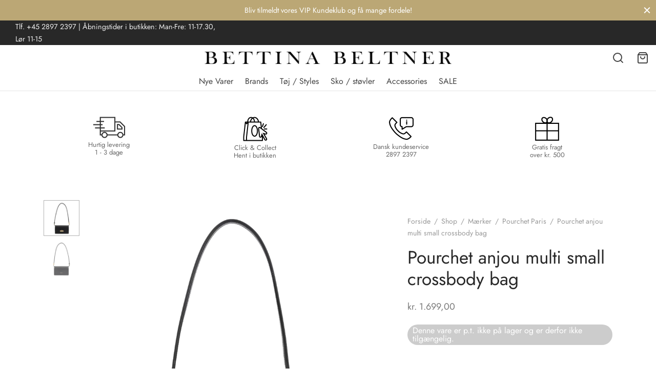

--- FILE ---
content_type: text/html; charset=UTF-8
request_url: https://www.bettinabeltner.dk/shop/maerker/pourchet-paris/pourchet-anjou-multi-small-crossbody-bag/
body_size: 97481
content:
<!DOCTYPE html>
<html lang="da-DK"> <head><meta http-equiv="Content-Type" content="text/html;charset=UTF-8"><script>document.seraph_accel_usbpb=document.createElement;seraph_accel_izrbpb={add:function(b,a=10){void 0===this.a[a]&&(this.a[a]=[]);this.a[a].push(b)},a:{}}</script><script id="seraph-accel-freshParts">(function(b,l,h){function g(){e&&(["fefe2c093e958de29ded4a784e9369cf"].forEach(function(a){a='[data-lzl-fr="'+a+'"]';var c=b.querySelectorAll(a+".lzl-fr-ing");a=e.querySelectorAll(a+":not(.lzl-fr-ed)");for(var d=0;d<c.length;d++)d<a.length&&(c[d].innerHTML=a[d].innerHTML,a[d].classList.add("lzl-fr-ed")),c[d].classList.remove("lzl-fr-ing")}),e.querySelectorAll("[data-lzl-fr]:not(.lzl-fr-ed)").length||(b.removeEventListener("seraph_accel_lzlNosLoaded",g,{capture:!0,passive:!0}),e=void 0))}var f=new l.XMLHttpRequest,
k=function(){},e;seraph_accel_izrbpb.add(function(a){if(f)return k=a,!0},5);b.addEventListener("seraph_accel_lzlNosLoaded",g,{capture:!0,passive:!0});f.open("GET","?seraph_accel_gf=%7Btm%7D".replace("%7Btm%7D",""+Date.now()),!0);f.setRequestHeader("Accept","text/html");f.onload=function(){function a(c=!0){c&&b.removeEventListener(h,a);g();f=void 0;c=b.createEvent("Events");c.initEvent("seraph_accel_freshPartsDone",!0,!1);b.dispatchEvent(c);k()}e=b.implementation.createHTMLDocument("");200==this.status&&(e.documentElement.innerHTML=
this.responseText);"loading"!=b.readyState?a(!1):b.addEventListener(h,a,!1)};f.send()})(document,window,"DOMContentLoaded")</script> <meta name="viewport" content="width=device-width, initial-scale=1, minimum-scale=1"> <link rel="profile" href="http://gmpg.org/xfn/11"> <link rel="pingback" href="https://www.bettinabeltner.dk/xmlrpc.php"> <script type="o/js-lzl">document.documentElement.className = document.documentElement.className + ' yes-js js_active js'</script> <meta name="robots" content="index, follow, max-image-preview:large, max-snippet:-1, max-video-preview:-1"> <script data-cfasync="false" data-pagespeed-no-defer type="o/js-lzl">
	var gtm4wp_datalayer_name = "dataLayer";
	var dataLayer = dataLayer || [];
	const gtm4wp_use_sku_instead = 0;
	const gtm4wp_currency = 'DKK';
	const gtm4wp_product_per_impression = 30;
	const gtm4wp_clear_ecommerce = false;
	const gtm4wp_datalayer_max_timeout = 2000;
</script> <title>Pourchet anjou multi small crossbody bag | Klik og køb</title> <meta name="description" content="This bag is sober and classic, its adjustable shoulder strap allows the worn and worn shoulder. Available in two sizes, this bag offers a perfect everyday look.  Dimensions : 20 x 13 x 6 cm Material : Smooth Leather Production : France"> <link rel="canonical" href="https://www.bettinabeltner.dk/shop/maerker/pourchet-paris/pourchet-anjou-multi-small-crossbody-bag/"> <meta property="og:locale" content="da_DK"> <meta property="og:type" content="product"> <meta property="og:title" content="Pourchet anjou multi small crossbody bag | Klik og køb"> <meta property="og:description" content="This bag is sober and classic, its adjustable shoulder strap allows the worn and worn shoulder. Available in two sizes, this bag offers a perfect everyday look.  Dimensions : 20 x 13 x 6 cm Material : Smooth Leather Production : France"> <meta property="og:url" content="https://www.bettinabeltner.dk/shop/maerker/pourchet-paris/pourchet-anjou-multi-small-crossbody-bag/"> <meta property="og:site_name" content="Bettina Beltner"> <meta property="article:modified_time" content="2022-12-22T13:10:47+00:00"> <meta property="og:image" content="https://www.bettinabeltner.dk/wp-content/uploads/2021/02/4.png"> <meta property="og:image:width" content="800"> <meta property="og:image:height" content="800"> <meta property="og:image:type" content="image/png"><meta property="og:image" content="https://www.bettinabeltner.dk/wp-content/uploads/2021/02/5_2.png"> <meta property="og:image:width" content="800"> <meta property="og:image:height" content="800"> <meta property="og:image:type" content="image/png"> <meta name="twitter:card" content="summary_large_image"> <meta name="twitter:label1" content="Availability"> <meta name="twitter:data1" content="Out of stock"> <script type="application/ld+json" class="yoast-schema-graph">{"@context":"https://schema.org","@graph":[{"@type":["WebPage","ItemPage"],"@id":"https://www.bettinabeltner.dk/shop/maerker/pourchet-paris/pourchet-anjou-multi-small-crossbody-bag/","url":"https://www.bettinabeltner.dk/shop/maerker/pourchet-paris/pourchet-anjou-multi-small-crossbody-bag/","name":"Pourchet anjou multi small crossbody bag | Klik og køb","isPartOf":{"@id":"https://www.bettinabeltner.dk/#website"},"primaryImageOfPage":{"@id":"https://www.bettinabeltner.dk/shop/maerker/pourchet-paris/pourchet-anjou-multi-small-crossbody-bag/#primaryimage"},"image":{"@id":"https://www.bettinabeltner.dk/shop/maerker/pourchet-paris/pourchet-anjou-multi-small-crossbody-bag/#primaryimage"},"thumbnailUrl":"https://www.bettinabeltner.dk/wp-content/uploads/2021/02/4.png","description":"This bag is sober and classic, its adjustable shoulder strap allows the worn and worn shoulder. Available in two sizes, this bag offers a perfect everyday look. Dimensions : 20 x 13 x 6 cm Material : Smooth Leather Production : France","breadcrumb":{"@id":"https://www.bettinabeltner.dk/shop/maerker/pourchet-paris/pourchet-anjou-multi-small-crossbody-bag/#breadcrumb"},"inLanguage":"da-DK","potentialAction":{"@type":"BuyAction","target":"https://www.bettinabeltner.dk/shop/maerker/pourchet-paris/pourchet-anjou-multi-small-crossbody-bag/"}},{"@type":"ImageObject","inLanguage":"da-DK","@id":"https://www.bettinabeltner.dk/shop/maerker/pourchet-paris/pourchet-anjou-multi-small-crossbody-bag/#primaryimage","url":"https://www.bettinabeltner.dk/wp-content/uploads/2021/02/4.png","contentUrl":"https://www.bettinabeltner.dk/wp-content/uploads/2021/02/4.png","width":800,"height":800,"caption":"POURCHET ANJOU MULTI SMALL CROSSBODY BAG-0"},{"@type":"BreadcrumbList","@id":"https://www.bettinabeltner.dk/shop/maerker/pourchet-paris/pourchet-anjou-multi-small-crossbody-bag/#breadcrumb","itemListElement":[{"@type":"ListItem","position":1,"name":"Hjem","item":"https://www.bettinabeltner.dk/"},{"@type":"ListItem","position":2,"name":"Shop","item":"https://www.bettinabeltner.dk/shop/"},{"@type":"ListItem","position":3,"name":"Pourchet anjou multi small crossbody bag"}]},{"@type":"WebSite","@id":"https://www.bettinabeltner.dk/#website","url":"https://www.bettinabeltner.dk/","name":"Bettina Beltner","description":"Endnu en WordPress-blog","publisher":{"@id":"https://www.bettinabeltner.dk/#organization"},"potentialAction":[{"@type":"SearchAction","target":{"@type":"EntryPoint","urlTemplate":"https://www.bettinabeltner.dk/?s={search_term_string}"},"query-input":{"@type":"PropertyValueSpecification","valueRequired":true,"valueName":"search_term_string"}}],"inLanguage":"da-DK"},{"@type":"Organization","@id":"https://www.bettinabeltner.dk/#organization","name":"Bettina Beltner","url":"https://www.bettinabeltner.dk/","logo":{"@type":"ImageObject","inLanguage":"da-DK","@id":"https://www.bettinabeltner.dk/#/schema/logo/image/","url":"https://www.bettinabeltner.dk/wp-content/uploads/2021/09/BBguldlogo-1.png","contentUrl":"https://www.bettinabeltner.dk/wp-content/uploads/2021/09/BBguldlogo-1.png","width":850,"height":167,"caption":"Bettina Beltner"},"image":{"@id":"https://www.bettinabeltner.dk/#/schema/logo/image/"},"sameAs":["https://www.instagram.com/butikbettinabeltner"]}]}</script> <meta property="product:brand" content="POURCHET"> <meta property="og:availability" content="out of stock"> <meta property="product:availability" content="out of stock"> <meta property="product:retailer_item_id" content="POURCHET ANJOU MULTI SMALL CROSSBODY BAG 79045"> <meta property="product:condition" content="new"> <script id="pys-version-script" type="o/js-lzl">console.log('PixelYourSite Free version 11.1.5');</script> <link rel="alternate" type="application/rss+xml" title="Bettina Beltner » Feed" href="https://www.bettinabeltner.dk/feed/"> <link rel="alternate" type="application/rss+xml" title="Bettina Beltner »-kommentar-feed" href="https://www.bettinabeltner.dk/comments/feed/"> <link rel="alternate" title="oEmbed (JSON)" type="application/json+oembed" href="https://www.bettinabeltner.dk/wp-json/oembed/1.0/embed?url=https%3A%2F%2Fwww.bettinabeltner.dk%2Fshop%2Fmaerker%2Fpourchet-paris%2Fpourchet-anjou-multi-small-crossbody-bag%2F"> <link rel="alternate" title="oEmbed (XML)" type="text/xml+oembed" href="https://www.bettinabeltner.dk/wp-json/oembed/1.0/embed?url=https%3A%2F%2Fwww.bettinabeltner.dk%2Fshop%2Fmaerker%2Fpourchet-paris%2Fpourchet-anjou-multi-small-crossbody-bag%2F&amp;format=xml">                              <script type="text/template" id="tmpl-variation-template">
	<div class="woocommerce-variation-description">{{{ data.variation.variation_description }}}</div>
	<div class="woocommerce-variation-price">{{{ data.variation.price_html }}}</div>
	<div class="woocommerce-variation-availability">{{{ data.variation.availability_html }}}</div>
</script> <script type="text/template" id="tmpl-unavailable-variation-template">
	<p role="alert">Beklager, denne vare er ikke tilgængelig. Vælg venligst en anden kombination.</p>
</script> <script type="o/js-lzl">
                // Moosend Tracking and Forms library
                !function (t, n, e, o, a) {
                    function d(t) {
                        var n = ~~(Date.now() / 3e5), o = document.createElement(e);
                        o.async = !0, o.src = t + "?ts=" + n;
                        var a = document.getElementsByTagName(e)[0];
                        a.parentNode.insertBefore(o, a)
                    }

                    t.MooTrackerObject = a, t[a] = t[a] || function () {
                        return t[a].q ? void t[a].q.push(arguments) : void (t[a].q = [arguments])
                    }, window.attachEvent ? window.attachEvent("onload", d.bind(this, o)) : window.addEventListener("load", d.bind(this, o), !1)
                }(window, document, "script", "//cdn.stat-track.com/statics/moosend-tracking.min.js", "mootrack");
                mootrack('setCookieNames', { userIdName: 'MOOSEND_USER_ID' });
                mootrack('init', 'f279bce8-c868-47ae-bea3-55ccd71e75af');
            </script> <script id="jquery-core-js-extra" type="o/js-lzl">
var pysFacebookRest = {"restApiUrl":"https://www.bettinabeltner.dk/wp-json/pys-facebook/v1/event","debug":""};
//# sourceURL=jquery-core-js-extra
</script> <script src="https://www.bettinabeltner.dk/wp-includes/js/jquery/jquery.min.js?ver=3.7.1" id="jquery-core-js" type="o/js-lzl"></script> <script id="jquery-js-after" type="o/js-lzl">
					function optimocha_getCookie(name) {
						var v = document.cookie.match("(^|;) ?" + name + "=([^;]*)(;|$)");
						return v ? v[2] : null;
					}

					function optimocha_check_wc_cart_script() {
					var cart_src = "https://www.bettinabeltner.dk/wp-content/plugins/woocommerce/assets/js/frontend/cart-fragments.min.js";
					var script_id = "optimocha_loaded_wc_cart_fragments";

						if( document.getElementById(script_id) !== null ) {
							return false;
						}

						if( optimocha_getCookie("woocommerce_cart_hash") ) {
							var script = document.createElement("script");
							script.id = script_id;
							script.src = cart_src;
							script.async = true;
							document.head.appendChild(script);
						}
					}

					optimocha_check_wc_cart_script();
					document.addEventListener("click", function(){setTimeout(optimocha_check_wc_cart_script,1000);});
					
//# sourceURL=jquery-js-after
</script> <script type="text/plain" data-service="youtube" data-category="marketing" data-cmplz-src="https://www.bettinabeltner.dk/wp-content/plugins/wp-video-lightbox/js/jquery.prettyPhoto.js?ver=3.1.6" id="jquery.prettyphoto-js"></script> <script type="text/plain" data-service="youtube" data-category="marketing" id="video-lightbox-js-extra">
var vlpp_vars = {"prettyPhoto_rel":"wp-video-lightbox","animation_speed":"fast","slideshow":"5000","autoplay_slideshow":"false","opacity":"0.80","show_title":"true","allow_resize":"true","allow_expand":"true","default_width":"640","default_height":"480","counter_separator_label":"/","theme":"pp_default","horizontal_padding":"20","hideflash":"false","wmode":"opaque","autoplay":"false","modal":"false","deeplinking":"false","overlay_gallery":"true","overlay_gallery_max":"30","keyboard_shortcuts":"true","ie6_fallback":"true"};
//# sourceURL=video-lightbox-js-extra
</script> <script type="text/plain" data-service="youtube" data-category="marketing" data-cmplz-src="https://www.bettinabeltner.dk/wp-content/plugins/wp-video-lightbox/js/video-lightbox.js?ver=3.1.6" id="video-lightbox-js"></script> <script id="alingment-sets-js-extra" type="o/js-lzl">
var php_vars = {"home_url":"https://www.bettinabeltner.dk"};
//# sourceURL=alingment-sets-js-extra
</script> <script src="https://www.bettinabeltner.dk/wp-content/plugins/moosend/src/public/js/alignment-sets.js?ver=1.0.0" id="alingment-sets-js" type="o/js-lzl"></script> <script src="https://www.bettinabeltner.dk/wp-content/plugins/moosend/src/public/js/jquery.modal.js?ver=1.0.0" id="jquery-modal-js" type="o/js-lzl"></script> <script src="https://www.bettinabeltner.dk/wp-content/plugins/moosend/src/public/dependencies/jquery-redirect/jquery.redirect.js?ver=1.0.0" id="jquery-redirect-js" type="o/js-lzl"></script> <script id="moosend-for-wp-js-extra" type="o/js-lzl">
var php_vars = {"ajax_url":"https://www.bettinabeltner.dk/wp-admin/admin-ajax.php"};
//# sourceURL=moosend-for-wp-js-extra
</script> <script src="https://www.bettinabeltner.dk/wp-content/plugins/moosend/src/public/js/moosend-for-wp-public.js?ver=1.0.0" id="moosend-for-wp-js" type="o/js-lzl"></script> <script src="https://www.bettinabeltner.dk/wp-content/plugins/woocommerce/assets/js/jquery-blockui/jquery.blockUI.min.js?ver=2.7.0-wc.10.4.3" id="wc-jquery-blockui-js" data-wp-strategy="defer" type="o/js-lzl"></script> <script id="wc-add-to-cart-js-extra" type="o/js-lzl">
var wc_add_to_cart_params = {"ajax_url":"/wp-admin/admin-ajax.php","wc_ajax_url":"/?wc-ajax=%%endpoint%%","i18n_view_cart":"Se kurv","cart_url":"https://www.bettinabeltner.dk/cart/","is_cart":"","cart_redirect_after_add":"no"};
//# sourceURL=wc-add-to-cart-js-extra
</script> <script src="https://www.bettinabeltner.dk/wp-content/plugins/woocommerce/assets/js/frontend/add-to-cart.min.js?ver=10.4.3" id="wc-add-to-cart-js" data-wp-strategy="defer" type="o/js-lzl"></script> <script src="https://www.bettinabeltner.dk/wp-content/plugins/woocommerce/assets/js/flexslider/jquery.flexslider.min.js?ver=2.7.2-wc.10.4.3" id="wc-flexslider-js" defer data-wp-strategy="defer" type="o/js-lzl"></script> <script src="https://www.bettinabeltner.dk/wp-content/plugins/woocommerce/assets/js/photoswipe/photoswipe.min.js?ver=4.1.1-wc.10.4.3" id="wc-photoswipe-js" defer data-wp-strategy="defer" type="o/js-lzl"></script> <script src="https://www.bettinabeltner.dk/wp-content/plugins/woocommerce/assets/js/photoswipe/photoswipe-ui-default.min.js?ver=4.1.1-wc.10.4.3" id="wc-photoswipe-ui-default-js" defer data-wp-strategy="defer" type="o/js-lzl"></script> <script id="wc-single-product-js-extra" type="o/js-lzl">
var wc_single_product_params = {"i18n_required_rating_text":"V\u00e6lg venligst en bed\u00f8mmelse","i18n_rating_options":["1 ud af 5 stjerner","2 ud af 5 stjerner","3 ud af 5 stjerner","4 ud af 5 stjerner","5 ud af 5 stjerner"],"i18n_product_gallery_trigger_text":"Se billedgalleri i fuld sk\u00e6rm","review_rating_required":"yes","flexslider":{"rtl":false,"animation":"slide","smoothHeight":true,"directionNav":true,"controlNav":"thumbnails","slideshow":false,"animationSpeed":300,"animationLoop":false,"allowOneSlide":false},"zoom_enabled":"","zoom_options":[],"photoswipe_enabled":"1","photoswipe_options":{"shareEl":false,"closeOnScroll":false,"history":false,"hideAnimationDuration":0,"showAnimationDuration":0,"showHideOpacity":true,"bgOpacity":1,"loop":false,"closeOnVerticalDrag":false,"barsSize":{"top":0,"bottom":0},"tapToClose":true,"tapToToggleControls":false},"flexslider_enabled":"1"};
//# sourceURL=wc-single-product-js-extra
</script> <script src="https://www.bettinabeltner.dk/wp-content/plugins/woocommerce/assets/js/frontend/single-product.min.js?ver=10.4.3" id="wc-single-product-js" defer data-wp-strategy="defer" type="o/js-lzl"></script> <script src="https://www.bettinabeltner.dk/wp-content/plugins/woocommerce/assets/js/js-cookie/js.cookie.min.js?ver=2.1.4-wc.10.4.3" id="wc-js-cookie-js" defer data-wp-strategy="defer" type="o/js-lzl"></script> <script id="woocommerce-js-extra" type="o/js-lzl">
var woocommerce_params = {"ajax_url":"/wp-admin/admin-ajax.php","wc_ajax_url":"/?wc-ajax=%%endpoint%%","i18n_password_show":"Vis adgangskode","i18n_password_hide":"Skjul adgangskode"};
//# sourceURL=woocommerce-js-extra
</script> <script src="https://www.bettinabeltner.dk/wp-content/plugins/woocommerce/assets/js/frontend/woocommerce.min.js?ver=10.4.3" id="woocommerce-js" defer data-wp-strategy="defer" type="o/js-lzl"></script> <script src="https://www.bettinabeltner.dk/wp-content/plugins/js_composer/assets/js/vendors/woocommerce-add-to-cart.js?ver=7.8" id="vc_woocommerce-add-to-cart-js-js" type="o/js-lzl"></script> <script src="https://www.bettinabeltner.dk/wp-includes/js/underscore.min.js?ver=1.13.7" id="underscore-js" type="o/js-lzl"></script> <script src="https://www.bettinabeltner.dk/wp-content/themes/goya/assets/js/vendor/jquery.cookie.min.js?ver=1.4.1" id="cookie-js" type="o/js-lzl"></script> <script id="wc-cart-fragments-js-extra" type="o/js-lzl">
var wc_cart_fragments_params = {"ajax_url":"/wp-admin/admin-ajax.php","wc_ajax_url":"/?wc-ajax=%%endpoint%%","cart_hash_key":"wc_cart_hash_081ee6da13ea45c3965ae41b0c1d4cd4","fragment_name":"wc_fragments_081ee6da13ea45c3965ae41b0c1d4cd4","request_timeout":"5000"};
//# sourceURL=wc-cart-fragments-js-extra
</script> <script id="wp-util-js-extra" type="o/js-lzl">
var _wpUtilSettings = {"ajax":{"url":"/wp-admin/admin-ajax.php"}};
//# sourceURL=wp-util-js-extra
</script> <script src="https://www.bettinabeltner.dk/wp-includes/js/wp-util.min.js?ver=6.9" id="wp-util-js" type="o/js-lzl"></script> <script type="text/plain" data-service="facebook" data-category="marketing" data-cmplz-src="https://www.bettinabeltner.dk/wp-content/plugins/pixelyoursite/dist/scripts/jquery.bind-first-0.2.3.min.js?ver=0.2.3" id="jquery-bind-first-js"></script> <script type="text/plain" data-service="facebook" data-category="marketing" data-cmplz-src="https://www.bettinabeltner.dk/wp-content/plugins/pixelyoursite/dist/scripts/js.cookie-2.1.3.min.js?ver=2.1.3" id="js-cookie-pys-js"></script> <script type="text/plain" data-service="facebook" data-category="marketing" data-cmplz-src="https://www.bettinabeltner.dk/wp-content/plugins/pixelyoursite/dist/scripts/tld.min.js?ver=2.3.1" id="js-tld-js"></script> <script type="text/plain" data-service="facebook" data-category="marketing" id="pys-js-extra">
var pysOptions = {"staticEvents":{"facebook":{"woo_view_content":[{"delay":0,"type":"static","name":"ViewContent","pixelIds":["361737044579563"],"eventID":"6c6121d3-8582-42c3-8127-2b34b5aaec02","params":{"content_ids":["272621"],"content_type":"product_group","content_name":"Pourchet anjou multi small crossbody bag","category_name":"50pct, Accessories, Black Week, M\u00e6rker, Tasker, Pourchet Paris","value":"2123.75","currency":"DKK","contents":[{"id":"272621","quantity":1}],"product_price":"2123.75","page_title":"Pourchet anjou multi small crossbody bag","post_type":"product","post_id":272621,"plugin":"PixelYourSite","user_role":"guest","event_url":"www.bettinabeltner.dk/shop/maerker/pourchet-paris/pourchet-anjou-multi-small-crossbody-bag/"},"e_id":"woo_view_content","ids":[],"hasTimeWindow":false,"timeWindow":0,"woo_order":"","edd_order":""}],"init_event":[{"delay":0,"type":"static","ajaxFire":false,"name":"PageView","pixelIds":["361737044579563"],"eventID":"856198e0-5811-4be9-b373-0c085b7ea6c6","params":{"page_title":"Pourchet anjou multi small crossbody bag","post_type":"product","post_id":272621,"plugin":"PixelYourSite","user_role":"guest","event_url":"www.bettinabeltner.dk/shop/maerker/pourchet-paris/pourchet-anjou-multi-small-crossbody-bag/"},"e_id":"init_event","ids":[],"hasTimeWindow":false,"timeWindow":0,"woo_order":"","edd_order":""}]}},"dynamicEvents":{"automatic_event_form":{"facebook":{"delay":0,"type":"dyn","name":"Form","pixelIds":["361737044579563"],"eventID":"5d4aa824-23d6-40a6-8684-381a9d40370a","params":{"page_title":"Pourchet anjou multi small crossbody bag","post_type":"product","post_id":272621,"plugin":"PixelYourSite","user_role":"guest","event_url":"www.bettinabeltner.dk/shop/maerker/pourchet-paris/pourchet-anjou-multi-small-crossbody-bag/"},"e_id":"automatic_event_form","ids":[],"hasTimeWindow":false,"timeWindow":0,"woo_order":"","edd_order":""}},"automatic_event_download":{"facebook":{"delay":0,"type":"dyn","name":"Download","extensions":["","doc","exe","js","pdf","ppt","tgz","zip","xls"],"pixelIds":["361737044579563"],"eventID":"233a41ba-e5bf-48fc-b582-10ae40285313","params":{"page_title":"Pourchet anjou multi small crossbody bag","post_type":"product","post_id":272621,"plugin":"PixelYourSite","user_role":"guest","event_url":"www.bettinabeltner.dk/shop/maerker/pourchet-paris/pourchet-anjou-multi-small-crossbody-bag/"},"e_id":"automatic_event_download","ids":[],"hasTimeWindow":false,"timeWindow":0,"woo_order":"","edd_order":""}},"automatic_event_comment":{"facebook":{"delay":0,"type":"dyn","name":"Comment","pixelIds":["361737044579563"],"eventID":"71333eb6-b6e0-49fb-b322-1a5e35f56a63","params":{"page_title":"Pourchet anjou multi small crossbody bag","post_type":"product","post_id":272621,"plugin":"PixelYourSite","user_role":"guest","event_url":"www.bettinabeltner.dk/shop/maerker/pourchet-paris/pourchet-anjou-multi-small-crossbody-bag/"},"e_id":"automatic_event_comment","ids":[],"hasTimeWindow":false,"timeWindow":0,"woo_order":"","edd_order":""}},"automatic_event_scroll":{"facebook":{"delay":0,"type":"dyn","name":"PageScroll","scroll_percent":30,"pixelIds":["361737044579563"],"eventID":"5d2ea23b-4f17-4021-b96f-26021d36ec1c","params":{"page_title":"Pourchet anjou multi small crossbody bag","post_type":"product","post_id":272621,"plugin":"PixelYourSite","user_role":"guest","event_url":"www.bettinabeltner.dk/shop/maerker/pourchet-paris/pourchet-anjou-multi-small-crossbody-bag/"},"e_id":"automatic_event_scroll","ids":[],"hasTimeWindow":false,"timeWindow":0,"woo_order":"","edd_order":""}},"automatic_event_time_on_page":{"facebook":{"delay":0,"type":"dyn","name":"TimeOnPage","time_on_page":30,"pixelIds":["361737044579563"],"eventID":"1caa6e8d-49c3-470c-be42-dbd82c2ad544","params":{"page_title":"Pourchet anjou multi small crossbody bag","post_type":"product","post_id":272621,"plugin":"PixelYourSite","user_role":"guest","event_url":"www.bettinabeltner.dk/shop/maerker/pourchet-paris/pourchet-anjou-multi-small-crossbody-bag/"},"e_id":"automatic_event_time_on_page","ids":[],"hasTimeWindow":false,"timeWindow":0,"woo_order":"","edd_order":""}}},"triggerEvents":[],"triggerEventTypes":[],"facebook":{"pixelIds":["361737044579563"],"advancedMatching":[],"advancedMatchingEnabled":true,"removeMetadata":false,"wooVariableAsSimple":false,"serverApiEnabled":true,"wooCRSendFromServer":false,"send_external_id":null,"enabled_medical":false,"do_not_track_medical_param":["event_url","post_title","page_title","landing_page","content_name","categories","category_name","tags"],"meta_ldu":false},"debug":"","siteUrl":"https://www.bettinabeltner.dk","ajaxUrl":"https://www.bettinabeltner.dk/wp-admin/admin-ajax.php","ajax_event":"d8215756a3","enable_remove_download_url_param":"1","cookie_duration":"7","last_visit_duration":"60","enable_success_send_form":"","ajaxForServerEvent":"1","ajaxForServerStaticEvent":"1","useSendBeacon":"1","send_external_id":"1","external_id_expire":"180","track_cookie_for_subdomains":"1","google_consent_mode":"1","gdpr":{"ajax_enabled":true,"all_disabled_by_api":false,"facebook_disabled_by_api":false,"analytics_disabled_by_api":false,"google_ads_disabled_by_api":false,"pinterest_disabled_by_api":false,"bing_disabled_by_api":false,"reddit_disabled_by_api":false,"externalID_disabled_by_api":false,"facebook_prior_consent_enabled":true,"analytics_prior_consent_enabled":true,"google_ads_prior_consent_enabled":null,"pinterest_prior_consent_enabled":true,"bing_prior_consent_enabled":true,"cookiebot_integration_enabled":false,"cookiebot_facebook_consent_category":"marketing","cookiebot_analytics_consent_category":"statistics","cookiebot_tiktok_consent_category":"marketing","cookiebot_google_ads_consent_category":"marketing","cookiebot_pinterest_consent_category":"marketing","cookiebot_bing_consent_category":"marketing","consent_magic_integration_enabled":false,"real_cookie_banner_integration_enabled":false,"cookie_notice_integration_enabled":false,"cookie_law_info_integration_enabled":false,"analytics_storage":{"enabled":true,"value":"granted","filter":false},"ad_storage":{"enabled":true,"value":"granted","filter":false},"ad_user_data":{"enabled":true,"value":"granted","filter":false},"ad_personalization":{"enabled":true,"value":"granted","filter":false}},"cookie":{"disabled_all_cookie":false,"disabled_start_session_cookie":false,"disabled_advanced_form_data_cookie":false,"disabled_landing_page_cookie":false,"disabled_first_visit_cookie":false,"disabled_trafficsource_cookie":false,"disabled_utmTerms_cookie":false,"disabled_utmId_cookie":false},"tracking_analytics":{"TrafficSource":"direct","TrafficLanding":"undefined","TrafficUtms":[],"TrafficUtmsId":[]},"GATags":{"ga_datalayer_type":"default","ga_datalayer_name":"dataLayerPYS"},"woo":{"enabled":true,"enabled_save_data_to_orders":true,"addToCartOnButtonEnabled":true,"addToCartOnButtonValueEnabled":true,"addToCartOnButtonValueOption":"price","singleProductId":272621,"removeFromCartSelector":"form.woocommerce-cart-form .remove","addToCartCatchMethod":"add_cart_hook","is_order_received_page":false,"containOrderId":false},"edd":{"enabled":false},"cache_bypass":"1768745722"};
//# sourceURL=pys-js-extra
</script> <script type="text/plain" data-service="facebook" data-category="marketing" data-cmplz-src="https://www.bettinabeltner.dk/wp-content/plugins/pixelyoursite/dist/scripts/public.js?ver=11.1.5" id="pys-js"></script> <script src="https://www.bettinabeltner.dk/wp-content/themes/goya-child/js/theme.js?ver=6.9" id="theme-script-js" type="o/js-lzl"></script> <script></script><link rel="https://api.w.org/" href="https://www.bettinabeltner.dk/wp-json/"><link rel="alternate" title="JSON" type="application/json" href="https://www.bettinabeltner.dk/wp-json/wp/v2/product/272621"><link rel="EditURI" type="application/rsd+xml" title="RSD" href="https://www.bettinabeltner.dk/xmlrpc.php?rsd"> <link rel="shortlink" href="https://www.bettinabeltner.dk/?p=272621"> <script type="text/plain" data-service="facebook" data-category="marketing">
!function(f,b,e,v,n,t,s)
{if(f.fbq)return;n=f.fbq=function(){n.callMethod?
n.callMethod.apply(n,arguments):n.queue.push(arguments)};
if(!f._fbq)f._fbq=n;n.push=n;n.loaded=!0;n.version='2.0';
n.queue=[];t=b.createElement(e);t.async=!0;
t.src=v;s=b.getElementsByTagName(e)[0];
s.parentNode.insertBefore(t,s)}(window, document,'script',
'https://connect.facebook.net/en_US/fbevents.js');
fbq('init', '361737044579563');
fbq('track', 'PageView');
</script> <noscript><img height="1" width="1" style="display:none" src="https://www.facebook.com/tr?id=361737044579563&amp;ev=PageView&amp;noscript=1"></noscript> <script type="text/plain" data-service="google-analytics" data-category="statistics" async data-cmplz-src="https://www.googletagmanager.com/gtag/js?id=G-3Z9B5BSPT0"></script> <script type="o/js-lzl">
  window.dataLayer = window.dataLayer || [];
  function gtag(){dataLayer.push(arguments);}
  gtag('js', new Date());

  gtag('config', 'G-3Z9B5BSPT0');
</script> <script type="text/plain" data-service="youtube" data-category="marketing">
            WP_VIDEO_LIGHTBOX_VERSION="1.9.12";
            WP_VID_LIGHTBOX_URL="https://www.bettinabeltner.dk/wp-content/plugins/wp-video-lightbox";
                        function wpvl_paramReplace(name, string, value) {
                // Find the param with regex
                // Grab the first character in the returned string (should be ? or &)
                // Replace our href string with our new value, passing on the name and delimeter

                var re = new RegExp("[\?&]" + name + "=([^&#]*)");
                var matches = re.exec(string);
                var newString;

                if (matches === null) {
                    // if there are no params, append the parameter
                    newString = string + '?' + name + '=' + value;
                } else {
                    var delimeter = matches[0].charAt(0);
                    newString = string.replace(re, delimeter + name + "=" + value);
                }
                return newString;
            }
            </script>  <script data-cfasync="false" data-pagespeed-no-defer type="o/js-lzl">
	var dataLayer_content = {"visitorEmail":"","visitorEmailHash":"","pagePostType":"product","pagePostType2":"single-product","pagePostAuthor":"designrus","productRatingCounts":[],"productAverageRating":0,"productReviewCount":0,"productType":"variable","productIsVariable":1};
	dataLayer.push( dataLayer_content );
</script> <script data-cfasync="false" data-pagespeed-no-defer type="o/js-lzl">
(function(w,d,s,l,i){w[l]=w[l]||[];w[l].push({'gtm.start':
new Date().getTime(),event:'gtm.js'});var f=d.getElementsByTagName(s)[0],
j=d.createElement(s),dl=l!='dataLayer'?'&l='+l:'';j.async=true;j.src=
'//www.googletagmanager.com/gtm.js?id='+i+dl;f.parentNode.insertBefore(j,f);
})(window,document,'script','dataLayer','GTM-P8LK99P');
</script> <noscript><style>.woocommerce-product-gallery{opacity:1!important}</style><style></style></noscript> <meta name="generator" content="Powered by WPBakery Page Builder - drag and drop page builder for WordPress.">  <link rel="icon" href="https://www.bettinabeltner.dk/wp-content/uploads/2021/09/BBguldlogo-2-100x100.png" sizes="32x32"> <link rel="icon" href="https://www.bettinabeltner.dk/wp-content/uploads/2021/09/BBguldlogo-2.png" sizes="192x192"> <link rel="apple-touch-icon" href="https://www.bettinabeltner.dk/wp-content/uploads/2021/09/BBguldlogo-2.png"> <meta name="msapplication-TileImage" content="https://www.bettinabeltner.dk/wp-content/uploads/2021/09/BBguldlogo-2.png">  <noscript><style>.wpb_animate_when_almost_visible{opacity:1}</style></noscript> <noscript><style>.lzl{display:none!important;}</style></noscript><style>img.lzl,img.lzl-ing{opacity:0.01;}img.lzl-ed{transition:opacity .25s ease-in-out;}</style><style id="wp-img-auto-sizes-contain-inline-css">img:is([sizes=auto i],[sizes^="auto," i]){contain-intrinsic-size:3000px 1500px}</style><link rel="stylesheet/lzl-nc" id="shipmondo-service-point-selector-block-style-css" href="https://www.bettinabeltner.dk/wp-content/cache/seraphinite-accelerator/s/m/d/css/6c2847fa02b52b4dde486bd22e6e8ab9.1f19.css" media="all"><noscript lzl=""><link rel="stylesheet" href="https://www.bettinabeltner.dk/wp-content/cache/seraphinite-accelerator/s/m/d/css/6c2847fa02b52b4dde486bd22e6e8ab9.1f19.css" media="all"></noscript><style id="jquery.prettyphoto-css-crit" media="all">.pp_gallery ul a img{border:0}.pp_fade,.pp_gallery li.default a img{display:none}img.wpvl_playbutton{box-shadow:none!important}</style><link rel="stylesheet/lzl-nc" id="jquery.prettyphoto-css" href="https://www.bettinabeltner.dk/wp-content/cache/seraphinite-accelerator/s/m/d/css/f8a7fb02068a788691a6d79706c6f776.154ec.css" media="all"><noscript lzl=""><link rel="stylesheet" href="https://www.bettinabeltner.dk/wp-content/cache/seraphinite-accelerator/s/m/d/css/f8a7fb02068a788691a6d79706c6f776.154ec.css" media="all"></noscript><style id="video-lightbox-css-crit" media="all">@media only screen and (max-width:767px){#pp_full_res img{width:100%!important;height:auto!important}}</style><link rel="stylesheet/lzl-nc" id="video-lightbox-css" href="https://www.bettinabeltner.dk/wp-content/cache/seraphinite-accelerator/s/m/d/css/2bd1a0140da3c915b25faeffcbbad6c3.356.css" media="all"><noscript lzl=""><link rel="stylesheet" href="https://www.bettinabeltner.dk/wp-content/cache/seraphinite-accelerator/s/m/d/css/2bd1a0140da3c915b25faeffcbbad6c3.356.css" media="all"></noscript><style id="wp-block-library-css-crit" media="all">@charset "UTF-8";.wp-block-avatar,.wp-block-avatar img{box-sizing:border-box}.wp-block-button[style*=text-decoration] .wp-block-button__link{text-decoration:inherit}.wp-block-buttons[style*=text-decoration] .wp-block-button,.wp-block-buttons[style*=text-decoration] .wp-block-button__link{text-decoration:inherit}@media (min-width:782px){.wp-block-columns:not(.is-not-stacked-on-mobile)>.wp-block-column[style*=flex-basis]{flex-grow:0}}.wp-block-columns.is-not-stacked-on-mobile>.wp-block-column[style*=flex-basis]{flex-grow:0}.blocks-gallery-grid:not(.has-nested-images) .blocks-gallery-image img,.blocks-gallery-grid:not(.has-nested-images) .blocks-gallery-item img,.wp-block-gallery:not(.has-nested-images) .blocks-gallery-image img,.wp-block-gallery:not(.has-nested-images) .blocks-gallery-item img{display:block;height:auto;max-width:100%;width:auto}.blocks-gallery-grid:not(.has-nested-images) .blocks-gallery-image figcaption img,.blocks-gallery-grid:not(.has-nested-images) .blocks-gallery-item figcaption img,.wp-block-gallery:not(.has-nested-images) .blocks-gallery-image figcaption img,.wp-block-gallery:not(.has-nested-images) .blocks-gallery-item figcaption img{display:inline}.blocks-gallery-grid:not(.has-nested-images).is-cropped .blocks-gallery-image a,.blocks-gallery-grid:not(.has-nested-images).is-cropped .blocks-gallery-image img,.blocks-gallery-grid:not(.has-nested-images).is-cropped .blocks-gallery-item a,.blocks-gallery-grid:not(.has-nested-images).is-cropped .blocks-gallery-item img,.wp-block-gallery:not(.has-nested-images).is-cropped .blocks-gallery-image a,.wp-block-gallery:not(.has-nested-images).is-cropped .blocks-gallery-image img,.wp-block-gallery:not(.has-nested-images).is-cropped .blocks-gallery-item a,.wp-block-gallery:not(.has-nested-images).is-cropped .blocks-gallery-item img{flex:1;height:100%;object-fit:cover;width:100%}.wp-block-gallery.has-nested-images figure.wp-block-image img{display:block;height:auto;max-width:100%!important;width:auto}.wp-block-gallery.has-nested-images figure.wp-block-image figcaption img{display:inline}.wp-block-gallery.has-nested-images figure.wp-block-image.has-custom-border img{box-sizing:border-box}.wp-block-gallery.has-nested-images.is-cropped figure.wp-block-image:not(#individual-image) a,.wp-block-gallery.has-nested-images.is-cropped figure.wp-block-image:not(#individual-image) img{flex:1 0 0%;height:100%;object-fit:cover;width:100%}h1.has-text-align-left[style*=writing-mode]:where([style*=vertical-lr]),h1.has-text-align-right[style*=writing-mode]:where([style*=vertical-rl]),h2.has-text-align-left[style*=writing-mode]:where([style*=vertical-lr]),h2.has-text-align-right[style*=writing-mode]:where([style*=vertical-rl]),h3.has-text-align-left[style*=writing-mode]:where([style*=vertical-lr]),h3.has-text-align-right[style*=writing-mode]:where([style*=vertical-rl]),h4.has-text-align-left[style*=writing-mode]:where([style*=vertical-lr]),h4.has-text-align-right[style*=writing-mode]:where([style*=vertical-rl]),h5.has-text-align-left[style*=writing-mode]:where([style*=vertical-lr]),h5.has-text-align-right[style*=writing-mode]:where([style*=vertical-rl]),h6.has-text-align-left[style*=writing-mode]:where([style*=vertical-lr]),h6.has-text-align-right[style*=writing-mode]:where([style*=vertical-rl]){rotate:180deg}.wp-block-image img{box-sizing:border-box;height:auto;max-width:100%;vertical-align:bottom}@media not (prefers-reduced-motion){.wp-block-image img.hide{visibility:hidden}.wp-block-image img.show{animation:show-content-image .4s}}.wp-block-image[style*=border-radius] img,.wp-block-image[style*=border-radius]>a{border-radius:inherit}.wp-block-image.has-custom-border img{box-sizing:border-box}.wp-block-image.alignfull img,.wp-block-image.alignwide img{height:auto;width:100%}.wp-block-image.is-style-circle-mask img{border-radius:9999px}@supports ((-webkit-mask-image:none) or (mask-image:none)) or (-webkit-mask-image:none){.wp-block-image.is-style-circle-mask img{border-radius:0;-webkit-mask-image:url('data:image/svg+xml;utf8,<svg viewBox="0 0 100 100" xmlns="http://www.w3.org/2000/svg"><circle cx="50" cy="50" r="50"/></svg>');mask-image:url('data:image/svg+xml;utf8,<svg viewBox="0 0 100 100" xmlns="http://www.w3.org/2000/svg"><circle cx="50" cy="50" r="50"/></svg>');mask-mode:alpha;-webkit-mask-position:center;mask-position:center;-webkit-mask-repeat:no-repeat;mask-repeat:no-repeat;-webkit-mask-size:contain;mask-size:contain}}:root :where(.wp-block-image.is-style-rounded img,.wp-block-image .is-style-rounded img){border-radius:9999px}.wp-lightbox-container img{cursor:zoom-in}.wp-lightbox-container img:hover+button{opacity:1}.wp-lightbox-overlay .wp-block-image img{height:var(--wp--lightbox-image-height);min-height:var(--wp--lightbox-image-height);min-width:var(--wp--lightbox-image-width);width:var(--wp--lightbox-image-width)}@media not (prefers-reduced-motion){.wp-lightbox-overlay.active img{animation:turn-on-visibility .35s both}.wp-lightbox-overlay.show-closing-animation:not(.active) img{animation:turn-off-visibility .25s both}.wp-lightbox-overlay.zoom.active .lightbox-image-container img{animation:none}.wp-lightbox-overlay.zoom.show-closing-animation:not(.active) .lightbox-image-container img{animation:none}}@keyframes show-content-image{0%{visibility:hidden}99%{visibility:hidden}to{visibility:visible}}@keyframes turn-on-visibility{0%{opacity:0}to{opacity:1}}@keyframes turn-off-visibility{0%{opacity:1;visibility:visible}99%{opacity:0;visibility:visible}to{opacity:0;visibility:hidden}}@keyframes lightbox-zoom-in{0%{transform:translate(calc(( -100vw + var(--wp--lightbox-scrollbar-width) ) / 2 + var(--wp--lightbox-initial-left-position)),calc(-50vh + var(--wp--lightbox-initial-top-position))) scale(var(--wp--lightbox-scale))}to{transform:translate(-50%,-50%) scale(1)}}@keyframes lightbox-zoom-out{0%{transform:translate(-50%,-50%) scale(1);visibility:visible}99%{visibility:visible}to{transform:translate(calc(( -100vw + var(--wp--lightbox-scrollbar-width) ) / 2 + var(--wp--lightbox-initial-left-position)),calc(-50vh + var(--wp--lightbox-initial-top-position))) scale(var(--wp--lightbox-scale));visibility:hidden}}:where(.wp-block-latest-comments:not([style*=line-height] .wp-block-latest-comments__comment)){line-height:1.1}:where(.wp-block-latest-comments:not([style*=line-height] .wp-block-latest-comments__comment-excerpt p)){line-height:1.8}.has-dates :where(.wp-block-latest-comments:not([style*=line-height])),.has-excerpts :where(.wp-block-latest-comments:not([style*=line-height])){line-height:1.5}.wp-block-latest-comments[class*=-font-size] a,.wp-block-latest-comments[style*=font-size] a{font-size:inherit}.wp-block-latest-posts__featured-image img{height:auto;max-width:100%;width:auto}ol,ul{box-sizing:border-box}.wp-block-media-text__media img,.wp-block-media-text__media video{height:auto;max-width:unset;vertical-align:middle;width:100%}.wp-block-media-text.is-image-fill>.wp-block-media-text__media img{height:1px;margin:-1px;overflow:hidden;padding:0;position:absolute;width:1px;clip:rect(0,0,0,0);border:0}.wp-block-media-text.is-image-fill-element>.wp-block-media-text__media img{height:100%;object-fit:cover;width:100%}@keyframes overlay-menu__fade-in-animation{0%{opacity:0;transform:translateY(.5em)}to{opacity:1;transform:translateY(0)}}p.has-text-align-left[style*="writing-mode:vertical-lr"],p.has-text-align-right[style*="writing-mode:vertical-rl"]{rotate:180deg}.wp-block-post-comments-form[style*=font-weight] :where(.comment-reply-title){font-weight:inherit}.wp-block-post-comments-form[style*=font-family] :where(.comment-reply-title){font-family:inherit}.wp-block-post-comments-form[class*=-font-size] :where(.comment-reply-title),.wp-block-post-comments-form[style*=font-size] :where(.comment-reply-title){font-size:inherit}.wp-block-post-comments-form[style*=line-height] :where(.comment-reply-title){line-height:inherit}.wp-block-post-comments-form[style*=font-style] :where(.comment-reply-title){font-style:inherit}.wp-block-post-comments-form[style*=letter-spacing] :where(.comment-reply-title){letter-spacing:inherit}.wp-block-post-featured-image :where(img){box-sizing:border-box;height:auto;max-width:100%;vertical-align:bottom;width:100%}.wp-block-post-featured-image.alignfull img,.wp-block-post-featured-image.alignwide img{width:100%}.wp-block-post-navigation-link.has-text-align-left[style*="writing-mode: vertical-lr"],.wp-block-post-navigation-link.has-text-align-right[style*="writing-mode: vertical-rl"]{rotate:180deg}.wp-block-read-more:where(:not([style*=text-decoration])){text-decoration:none}.wp-block-read-more:where(:not([style*=text-decoration])):active,.wp-block-read-more:where(:not([style*=text-decoration])):focus{text-decoration:none}.wp-block-site-logo.is-default-size img{height:auto;width:120px}.wp-block-site-logo img{height:auto;max-width:100%}.wp-block-site-logo a,.wp-block-site-logo img{border-radius:inherit}.wp-block-table table[style*=border-top-color] tr:first-child,.wp-block-table table[style*=border-top-color] tr:first-child td,.wp-block-table table[style*=border-top-color] tr:first-child th,.wp-block-table table[style*=border-top-color]>*,.wp-block-table table[style*=border-top-color]>* td,.wp-block-table table[style*=border-top-color]>* th{border-top-color:inherit}.wp-block-table table[style*=border-top-color] tr:not(:first-child){border-top-color:initial}.wp-block-table table[style*=border-right-color] td:last-child,.wp-block-table table[style*=border-right-color] th,.wp-block-table table[style*=border-right-color] tr,.wp-block-table table[style*=border-right-color]>*{border-right-color:inherit}.wp-block-table table[style*=border-bottom-color] tr:last-child,.wp-block-table table[style*=border-bottom-color] tr:last-child td,.wp-block-table table[style*=border-bottom-color] tr:last-child th,.wp-block-table table[style*=border-bottom-color]>*,.wp-block-table table[style*=border-bottom-color]>* td,.wp-block-table table[style*=border-bottom-color]>* th{border-bottom-color:inherit}.wp-block-table table[style*=border-bottom-color] tr:not(:last-child){border-bottom-color:initial}.wp-block-table table[style*=border-left-color] td:first-child,.wp-block-table table[style*=border-left-color] th,.wp-block-table table[style*=border-left-color] tr,.wp-block-table table[style*=border-left-color]>*{border-left-color:inherit}.wp-block-table table[style*=border-style] td,.wp-block-table table[style*=border-style] th,.wp-block-table table[style*=border-style] tr,.wp-block-table table[style*=border-style]>*{border-style:inherit}.wp-block-table table[style*=border-width] td,.wp-block-table table[style*=border-width] th,.wp-block-table table[style*=border-width] tr,.wp-block-table table[style*=border-width]>*{border-style:inherit;border-width:inherit}.editor-styles-wrapper,.entry-content{counter-reset:footnotes}:root{--wp-block-synced-color:#7a00df;--wp-block-synced-color--rgb:122,0,223;--wp-bound-block-color:var(--wp-block-synced-color);--wp-editor-canvas-background:#ddd;--wp-admin-theme-color:#007cba;--wp-admin-theme-color--rgb:0,124,186;--wp-admin-theme-color-darker-10:#006ba1;--wp-admin-theme-color-darker-10--rgb:0,107,160.5;--wp-admin-theme-color-darker-20:#005a87;--wp-admin-theme-color-darker-20--rgb:0,90,135;--wp-admin-border-width-focus:2px}@media (min-resolution:192dpi){:root{--wp-admin-border-width-focus:1.5px}}:root{--wp--preset--font-size--normal:16px;--wp--preset--font-size--huge:42px}.aligncenter{clear:both}.screen-reader-text{border:0;clip-path:inset(50%);height:1px;margin:-1px;overflow:hidden;padding:0;position:absolute;width:1px;word-wrap:normal!important}.screen-reader-text:focus{background-color:#ddd;clip-path:none;color:#444;display:block;font-size:1em;height:auto;left:5px;line-height:normal;padding:15px 23px 14px;text-decoration:none;top:5px;width:auto;z-index:100000}html :where([style*=border-top-color]){border-top-style:solid}html :where([style*=border-right-color]){border-right-style:solid}html :where([style*=border-bottom-color]){border-bottom-style:solid}html :where([style*=border-left-color]){border-left-style:solid}html :where([style*=border-width]){border-style:solid}html :where([style*=border-top-width]){border-top-style:solid}html :where([style*=border-right-width]){border-right-style:solid}html :where([style*=border-bottom-width]){border-bottom-style:solid}html :where([style*=border-left-width]){border-left-style:solid}html :where(img[class*=wp-image-]){height:auto;max-width:100%}:where(figure){margin:0 0 1em}</style><link rel="stylesheet/lzl-nc" id="wp-block-library-css" href="https://www.bettinabeltner.dk/wp-content/cache/seraphinite-accelerator/s/m/d/css/3358c203944488b3c2d474f77a9771b0.1a2ba.css" media="all"><noscript lzl=""><link rel="stylesheet" href="https://www.bettinabeltner.dk/wp-content/cache/seraphinite-accelerator/s/m/d/css/3358c203944488b3c2d474f77a9771b0.1a2ba.css" media="all"></noscript><style id="wc-blocks-style-css-crit" media="all">@keyframes wc-skeleton-shimmer{to{transform:translateX(100%)}}.wc-block-grid__products .wc-block-grid__product-image img{height:auto;max-width:100%;width:100%}.wc-block-grid__products .wc-block-grid__product-image img[hidden]{display:none}.wc-block-grid__products .wc-block-grid__product-image img[alt=""]{border:1px solid #f2f2f2}.screen-reader-text{clip:rect(1px,1px,1px,1px);word-wrap:normal!important;border:0;clip-path:inset(50%);height:1px;margin:-1px;overflow:hidden;overflow-wrap:normal!important;padding:0;position:absolute!important;width:1px}.screen-reader-text:focus{clip:auto!important;background-color:#fff;border-radius:3px;box-shadow:0 0 2px 2px rgba(0,0,0,.6);clip-path:none;color:#2b2d2f;display:block;font-size:.875rem;font-weight:700;height:auto;left:5px;line-height:normal;padding:15px 23px 14px;text-decoration:none;top:5px;width:auto;z-index:100000}@keyframes wc-skeleton-shimmer{to{transform:translateX(100%)}}</style><link rel="stylesheet/lzl-nc" id="wc-blocks-style-css" href="https://www.bettinabeltner.dk/wp-content/cache/seraphinite-accelerator/s/m/d/css/8d9537163b2c4024b73a8c73d5319039.3306.css" media="all"><noscript lzl=""><link rel="stylesheet" href="https://www.bettinabeltner.dk/wp-content/cache/seraphinite-accelerator/s/m/d/css/8d9537163b2c4024b73a8c73d5319039.3306.css" media="all"></noscript><style id="global-styles-inline-css">:root{--wp--preset--aspect-ratio--square:1;--wp--preset--aspect-ratio--4-3:4/3;--wp--preset--aspect-ratio--3-4:3/4;--wp--preset--aspect-ratio--3-2:3/2;--wp--preset--aspect-ratio--2-3:2/3;--wp--preset--aspect-ratio--16-9:16/9;--wp--preset--aspect-ratio--9-16:9/16;--wp--preset--color--black:#000;--wp--preset--color--cyan-bluish-gray:#abb8c3;--wp--preset--color--white:#fff;--wp--preset--color--pale-pink:#f78da7;--wp--preset--color--vivid-red:#cf2e2e;--wp--preset--color--luminous-vivid-orange:#ff6900;--wp--preset--color--luminous-vivid-amber:#fcb900;--wp--preset--color--light-green-cyan:#7bdcb5;--wp--preset--color--vivid-green-cyan:#00d084;--wp--preset--color--pale-cyan-blue:#8ed1fc;--wp--preset--color--vivid-cyan-blue:#0693e3;--wp--preset--color--vivid-purple:#9b51e0;--wp--preset--color--gutenberg-white:#fff;--wp--preset--color--gutenberg-shade:#f8f8f8;--wp--preset--color--gutenberg-gray:#777;--wp--preset--color--gutenberg-dark:#282828;--wp--preset--color--gutenberg-accent:#b9a16b;--wp--preset--gradient--vivid-cyan-blue-to-vivid-purple:linear-gradient(135deg,#0693e3 0%,#9b51e0 100%);--wp--preset--gradient--light-green-cyan-to-vivid-green-cyan:linear-gradient(135deg,#7adcb4 0%,#00d082 100%);--wp--preset--gradient--luminous-vivid-amber-to-luminous-vivid-orange:linear-gradient(135deg,#fcb900 0%,#ff6900 100%);--wp--preset--gradient--luminous-vivid-orange-to-vivid-red:linear-gradient(135deg,#ff6900 0%,#cf2e2e 100%);--wp--preset--gradient--very-light-gray-to-cyan-bluish-gray:linear-gradient(135deg,#eee 0%,#a9b8c3 100%);--wp--preset--gradient--cool-to-warm-spectrum:linear-gradient(135deg,#4aeadc 0%,#9778d1 20%,#cf2aba 40%,#ee2c82 60%,#fb6962 80%,#fef84c 100%);--wp--preset--gradient--blush-light-purple:linear-gradient(135deg,#ffceec 0%,#9896f0 100%);--wp--preset--gradient--blush-bordeaux:linear-gradient(135deg,#fecda5 0%,#fe2d2d 50%,#6b003e 100%);--wp--preset--gradient--luminous-dusk:linear-gradient(135deg,#ffcb70 0%,#c751c0 50%,#4158d0 100%);--wp--preset--gradient--pale-ocean:linear-gradient(135deg,#fff5cb 0%,#b6e3d4 50%,#33a7b5 100%);--wp--preset--gradient--electric-grass:linear-gradient(135deg,#caf880 0%,#71ce7e 100%);--wp--preset--gradient--midnight:linear-gradient(135deg,#020381 0%,#2874fc 100%);--wp--preset--font-size--small:13px;--wp--preset--font-size--medium:20px;--wp--preset--font-size--large:36px;--wp--preset--font-size--x-large:42px;--wp--preset--spacing--20:.44rem;--wp--preset--spacing--30:.67rem;--wp--preset--spacing--40:1rem;--wp--preset--spacing--50:1.5rem;--wp--preset--spacing--60:2.25rem;--wp--preset--spacing--70:3.38rem;--wp--preset--spacing--80:5.06rem;--wp--preset--shadow--natural:6px 6px 9px rgba(0,0,0,.2);--wp--preset--shadow--deep:12px 12px 50px rgba(0,0,0,.4);--wp--preset--shadow--sharp:6px 6px 0px rgba(0,0,0,.2);--wp--preset--shadow--outlined:6px 6px 0px -3px #fff,6px 6px #000;--wp--preset--shadow--crisp:6px 6px 0px #000}</style><link id="global-styles-inline-css-nonCrit" rel="stylesheet/lzl-nc" href="/wp-content/cache/seraphinite-accelerator/s/m/d/css/d4834c20e59add359487bef239b73c43.15fa.css"><noscript lzl=""><link rel="stylesheet" href="/wp-content/cache/seraphinite-accelerator/s/m/d/css/d4834c20e59add359487bef239b73c43.15fa.css"></noscript><style id="classic-theme-styles-inline-css"></style><link id="classic-theme-styles-inline-css-nonCrit" rel="stylesheet/lzl-nc" href="/wp-content/cache/seraphinite-accelerator/s/m/d/css/20b431ab6ecd62bdb35135b32eb9456a.100.css"><noscript lzl=""><link rel="stylesheet" href="/wp-content/cache/seraphinite-accelerator/s/m/d/css/20b431ab6ecd62bdb35135b32eb9456a.100.css"></noscript><link rel="stylesheet/lzl-nc" id="jquery-modal-css" href="https://www.bettinabeltner.dk/wp-content/cache/seraphinite-accelerator/s/m/d/css/a87bc7b8f218fe104924d45eb75d0bc2.10a8.css" media="all"><noscript lzl=""><link rel="stylesheet" href="https://www.bettinabeltner.dk/wp-content/cache/seraphinite-accelerator/s/m/d/css/a87bc7b8f218fe104924d45eb75d0bc2.10a8.css" media="all"></noscript><link rel="stylesheet/lzl-nc" id="moosend-for-wp-css" href="https://www.bettinabeltner.dk/wp-content/cache/seraphinite-accelerator/s/m/d/css/923a2af200af2a2b9c38286f05793ba6.139.css" media="all"><noscript lzl=""><link rel="stylesheet" href="https://www.bettinabeltner.dk/wp-content/cache/seraphinite-accelerator/s/m/d/css/923a2af200af2a2b9c38286f05793ba6.139.css" media="all"></noscript><style id="photoswipe-css-crit" media="all">.woocommerce img.pswp__img,.woocommerce-page img.pswp__img{max-width:none}button.pswp__button{box-shadow:none!important;background-image:url("[data-uri]")!important}button.pswp__button,button.pswp__button--arrow--left::before,button.pswp__button--arrow--right::before,button.pswp__button:hover{background-color:transparent!important}button.pswp__button--arrow--left,button.pswp__button--arrow--left:hover,button.pswp__button--arrow--right,button.pswp__button--arrow--right:hover{background-image:none!important}button.pswp__button--close:hover{background-position:0 -44px}button.pswp__button--zoom:hover{background-position:-88px 0}.pswp{display:none;position:absolute;width:100%;height:100%;left:0;top:0;overflow:hidden;-ms-touch-action:none;touch-action:none;z-index:1500;-webkit-text-size-adjust:100%;-webkit-backface-visibility:hidden;outline:0}.pswp *{-webkit-box-sizing:border-box;box-sizing:border-box}.pswp img{max-width:none}.pswp__bg{position:absolute;left:0;top:0;width:100%;height:100%;background:#000;opacity:0;-webkit-transform:translateZ(0);transform:translateZ(0);-webkit-backface-visibility:hidden;will-change:opacity}.pswp__scroll-wrap{position:absolute;left:0;top:0;width:100%;height:100%;overflow:hidden}.pswp__container,.pswp__zoom-wrap{-ms-touch-action:none;touch-action:none;position:absolute;left:0;right:0;top:0;bottom:0}.pswp__container,.pswp__img{-webkit-user-select:none;-moz-user-select:none;-ms-user-select:none;user-select:none;-webkit-tap-highlight-color:transparent;-webkit-touch-callout:none}.pswp__bg{will-change:opacity;-webkit-transition:opacity 333ms cubic-bezier(.4,0,.22,1);transition:opacity 333ms cubic-bezier(.4,0,.22,1)}.pswp__container,.pswp__zoom-wrap{-webkit-backface-visibility:hidden}.pswp__item{position:absolute;left:0;right:0;top:0;bottom:0;overflow:hidden}</style><link rel="stylesheet/lzl-nc" id="photoswipe-css" href="https://www.bettinabeltner.dk/wp-content/cache/seraphinite-accelerator/s/m/d/css/771b72855e8ac4544fab4d764b8b4014.56a.css" media="all"><noscript lzl=""><link rel="stylesheet" href="https://www.bettinabeltner.dk/wp-content/cache/seraphinite-accelerator/s/m/d/css/771b72855e8ac4544fab4d764b8b4014.56a.css" media="all"></noscript><style id="photoswipe-default-skin-css-crit" media="all">.pswp__button{width:44px;height:44px;position:relative;background:0 0;cursor:pointer;overflow:visible;-webkit-appearance:none;display:block;border:0;padding:0;margin:0;float:left;opacity:.75;-webkit-transition:opacity .2s;transition:opacity .2s;-webkit-box-shadow:none;box-shadow:none}.pswp__button:focus,.pswp__button:hover{opacity:1}.pswp__button:active{outline:0;opacity:.9}.pswp__button::-moz-focus-inner{padding:0;border:0}.pswp__button,.pswp__button--arrow--left:before,.pswp__button--arrow--right:before{background:url("[data-uri]") 0 0 no-repeat;background-size:264px 88px;width:44px;height:44px}.pswp__button--close{background-position:0 -44px}.pswp__button--share{background-position:-44px -44px}.pswp__button--fs{display:none}.pswp__button--zoom{display:none;background-position:-88px 0}.pswp__button--arrow--left,.pswp__button--arrow--right{background:0 0;top:50%;margin-top:-50px;width:70px;height:100px;position:absolute}.pswp__button--arrow--left{left:0}.pswp__button--arrow--right{right:0}.pswp__button--arrow--left:before,.pswp__button--arrow--right:before{content:"";top:35px;background-color:rgba(0,0,0,.3);height:30px;width:32px;position:absolute}.pswp__button--arrow--left:before{left:6px;background-position:-138px -44px}.pswp__button--arrow--right:before{right:6px;background-position:-94px -44px}.pswp__counter,.pswp__share-modal{-webkit-user-select:none;-moz-user-select:none;-ms-user-select:none;user-select:none}.pswp__share-modal{display:block;background:rgba(0,0,0,.5);width:100%;height:100%;top:0;left:0;padding:10px;position:absolute;z-index:1600;opacity:0;-webkit-transition:opacity .25s ease-out;transition:opacity .25s ease-out;-webkit-backface-visibility:hidden;will-change:opacity}.pswp__share-modal--hidden{display:none}.pswp__share-tooltip{z-index:1620;position:absolute;background:#fff;top:56px;border-radius:2px;display:block;width:auto;right:44px;-webkit-box-shadow:0 2px 5px rgba(0,0,0,.25);box-shadow:0 2px 5px rgba(0,0,0,.25);-webkit-transform:translateY(6px);-ms-transform:translateY(6px);transform:translateY(6px);-webkit-transition:-webkit-transform .25s;transition:transform .25s;-webkit-backface-visibility:hidden;will-change:transform}.pswp__counter{position:relative;left:0;top:0;height:44px;font-size:13px;line-height:44px;color:#fff;opacity:.75;padding:0 10px;margin-inline-end:auto}.pswp__caption{position:absolute;left:0;bottom:0;width:100%;min-height:44px}.pswp__caption__center{text-align:left;max-width:420px;margin:0 auto;font-size:13px;padding:10px;line-height:20px;color:#ccc}.pswp__preloader{width:44px;height:44px;position:absolute;top:0;left:50%;margin-left:-22px;opacity:0;-webkit-transition:opacity .25s ease-out;transition:opacity .25s ease-out;will-change:opacity;direction:ltr}@media screen and (max-width:1024px){.pswp__preloader{position:relative;left:auto;top:auto;margin:0;float:right}}@-webkit-keyframes clockwise{0%{-webkit-transform:rotate(0);transform:rotate(0)}100%{-webkit-transform:rotate(360deg);transform:rotate(360deg)}}@keyframes clockwise{0%{-webkit-transform:rotate(0);transform:rotate(0)}100%{-webkit-transform:rotate(360deg);transform:rotate(360deg)}}@-webkit-keyframes donut-rotate{0%{-webkit-transform:rotate(0);transform:rotate(0)}50%{-webkit-transform:rotate(-140deg);transform:rotate(-140deg)}100%{-webkit-transform:rotate(0);transform:rotate(0)}}@keyframes donut-rotate{0%{-webkit-transform:rotate(0);transform:rotate(0)}50%{-webkit-transform:rotate(-140deg);transform:rotate(-140deg)}100%{-webkit-transform:rotate(0);transform:rotate(0)}}.pswp__ui{-webkit-font-smoothing:auto;visibility:visible;opacity:1;z-index:1550}.pswp__top-bar{position:absolute;left:0;top:0;height:44px;width:100%;display:flex;justify-content:flex-end}.pswp--has_mouse .pswp__button--arrow--left,.pswp--has_mouse .pswp__button--arrow--right,.pswp__caption,.pswp__top-bar{-webkit-backface-visibility:hidden;will-change:opacity;-webkit-transition:opacity 333ms cubic-bezier(.4,0,.22,1);transition:opacity 333ms cubic-bezier(.4,0,.22,1)}.pswp__caption,.pswp__top-bar{background-color:rgba(0,0,0,.5)}.pswp__ui--hidden .pswp__button--arrow--left,.pswp__ui--hidden .pswp__button--arrow--right,.pswp__ui--hidden .pswp__caption,.pswp__ui--hidden .pswp__top-bar{opacity:.001}</style><link rel="stylesheet/lzl-nc" id="photoswipe-default-skin-css" href="https://www.bettinabeltner.dk/wp-content/cache/seraphinite-accelerator/s/m/d/css/5ef10f15ae04d126a9da19c29b8d9d88.15d8.css" media="all"><noscript lzl=""><link rel="stylesheet" href="https://www.bettinabeltner.dk/wp-content/cache/seraphinite-accelerator/s/m/d/css/5ef10f15ae04d126a9da19c29b8d9d88.15d8.css" media="all"></noscript><style id="woocommerce-inline-inline-css">.woocommerce form .form-row .required{visibility:visible}</style><link rel="stylesheet/lzl-nc" id="bambora_online_classic_front_style-css" href="https://www.bettinabeltner.dk/wp-content/cache/seraphinite-accelerator/s/m/d/css/bc2d1c055011a079fd830be0143fe4f1.2b.css" media="all"><noscript lzl=""><link rel="stylesheet" href="https://www.bettinabeltner.dk/wp-content/cache/seraphinite-accelerator/s/m/d/css/bc2d1c055011a079fd830be0143fe4f1.2b.css" media="all"></noscript><style id="cmplz-general-css-crit" media="all">@keyframes cmplz-fadein{from{opacity:0}to{opacity:1}}</style><link rel="stylesheet/lzl-nc" id="cmplz-general-css" href="https://www.bettinabeltner.dk/wp-content/cache/seraphinite-accelerator/s/m/d/css/109b61da0d9be648f12c128f9bd85059.a9f.css" media="all"><noscript lzl=""><link rel="stylesheet" href="https://www.bettinabeltner.dk/wp-content/cache/seraphinite-accelerator/s/m/d/css/109b61da0d9be648f12c128f9bd85059.a9f.css" media="all"></noscript><link rel="stylesheet/lzl-nc" id="jquery-selectBox-css" href="https://www.bettinabeltner.dk/wp-content/cache/seraphinite-accelerator/s/m/d/css/05903fa815fe7256a8f81e20d902965d.b1f.css" media="all"><noscript lzl=""><link rel="stylesheet" href="https://www.bettinabeltner.dk/wp-content/cache/seraphinite-accelerator/s/m/d/css/05903fa815fe7256a8f81e20d902965d.b1f.css" media="all"></noscript><style id="woocommerce_prettyPhoto_css-css-crit" media="all">:root{--woocommerce:#720eec;--wc-green:#7ad03a;--wc-red:#a00;--wc-orange:#ffba00;--wc-blue:#2ea2cc;--wc-primary:#720eec;--wc-primary-text:#fcfbfe;--wc-secondary:#e9e6ed;--wc-secondary-text:#515151;--wc-highlight:#958e09;--wc-highligh-text:white;--wc-content-bg:#fff;--wc-subtext:#767676;--wc-form-border-color:rgba(32,7,7,.8);--wc-form-border-radius:4px;--wc-form-border-width:1px}@media only screen and (max-width:768px){.pp_content #pp_full_res>img{width:100%!important;height:auto!important}}.pp_gallery ul a img{border:0}.pp_gallery li.default a img{display:none}</style><link rel="stylesheet/lzl-nc" id="woocommerce_prettyPhoto_css-css" href="//www.bettinabeltner.dk/wp-content/cache/seraphinite-accelerator/s/m/d/css/1e9e46e308cd941ba38566c12202e6e5.20d8.css" media="all"><noscript lzl=""><link rel="stylesheet" href="//www.bettinabeltner.dk/wp-content/cache/seraphinite-accelerator/s/m/d/css/1e9e46e308cd941ba38566c12202e6e5.20d8.css" media="all"></noscript><style id="yith-wcwl-main-css-crit" media="all">.yith-wcwl-popup-content .heading-icon svg.yith-wcwl-icon-svg,.yith-wcwl-popup-content .heading-icon img,.yith-wcwl-popup-feedback .heading-icon svg.yith-wcwl-icon-svg,.yith-wcwl-popup-feedback .heading-icon img{width:70px;height:70px}.yith-wcwl-add-to-wishlist .yith-wcwl-add-button{display:flex;flex-direction:column;align-items:center}.yith-wcwl-add-to-wishlist svg.yith-wcwl-icon-svg,.yith-wcwl-add-to-wishlist .add_to_wishlist img{height:auto;width:25px;color:var(--add-to-wishlist-icon-color,#000)}.wishlist-title a.show-title-form svg.yith-wcwl-icon-svg,.wishlist-title a.show-title-form img{width:20px}.wishlist_table tr td.product-thumbnail a img{width:100%}.wishlist_table .product-add-to-cart a>img{display:inline;max-width:2em}.wishlist_table.modern_grid li .product-thumbnail>a img{display:block}.wishlist_table.images_grid li.show .product-thumbnail>a img,.wishlist_table.images_grid li:hover .product-thumbnail>a img{filter:brightness(1.1)}a.add_to_wishlist{cursor:pointer}.yith-wcwl-add-to-wishlist a.add_to_wishlist>img,.yith-wcwl-add-to-wishlist a.move_to_another_wishlist>img,.yith-wcwl-add-to-wishlist a.delete_item>img{max-width:32px;display:inline-block;margin-right:10px}a.add_to_wishlist+a.view-wishlist,a.delete_item+a.view-wishlist{margin-left:15px}.yith-wcwl-add-to-wishlist{margin-top:10px}.wishlist_table .add_to_cart.button,.yith-wcwl-add-button a.add_to_wishlist,.yith-wcwl-popup-button a.add_to_wishlist,.wishlist_table a.ask-an-estimate-button,.wishlist-title a.show-title-form,.hidden-title-form a.hide-title-form,.woocommerce .yith-wcwl-wishlist-new button,.wishlist_manage_table a.create-new-wishlist,.wishlist_manage_table button.submit-wishlist-changes,.yith-wcwl-wishlist-search-form button.wishlist-search-button{margin:0;box-shadow:none;text-shadow:none}.yith-wcwl-add-button .add_to_wishlist svg.yith-wcwl-icon-svg,.yith-wcwl-add-button .add_to_wishlist img{margin-right:5px}.add-to-wishlist-before_image .yith-wcwl-add-to-wishlist img{margin:0}.yith-wcwl-share li a>img{max-width:1em}.wishlist_manage_table.modern_grid li .product-thumbnail img:first-child{width:100%;margin-bottom:15px}.wishlist_manage_table.modern_grid li .product-thumbnail img{width:calc(50% - 8px)}.wishlist_manage_table.modern_grid li .product-thumbnail img:nth-child(3){margin-left:15px}.elementor-widget-wp-widget-yith-wcwl-items .mini .items-counter>a .heading-icon svg.yith-wcwl-icon-svg,.elementor-widget-wp-widget-yith-wcwl-items .mini .items-counter>a .heading-icon img,.widget_yith-wcwl-items .mini .items-counter>a .heading-icon svg.yith-wcwl-icon-svg,.widget_yith-wcwl-items .mini .items-counter>a .heading-icon img{stroke-width:1.25;height:35px;width:35px}.elementor-widget-wp-widget-yith-wcwl-items ul.product_list_widget li .image-thumb img,.widget_yith-wcwl-items ul.product_list_widget li .image-thumb img{margin-left:10px;max-width:40px}.yith-wcwl-pp-modal div.pp_content_container .popup_button .yith-wcwl-icon-svg,.yith-wcwl-pp-modal div.pp_content_container .popup_button img,.yith-wcwl-pp-modal div.pp_content_container .create-wishlist-button .yith-wcwl-icon-svg,.yith-wcwl-pp-modal div.pp_content_container .create-wishlist-button img,.yith-wcwl-pp-modal div.pp_content_container .ask-an-estimate-button .yith-wcwl-icon-svg,.yith-wcwl-pp-modal div.pp_content_container .ask-an-estimate-button img{display:none}</style><link rel="stylesheet/lzl-nc" id="yith-wcwl-main-css" href="https://www.bettinabeltner.dk/wp-content/cache/seraphinite-accelerator/s/m/d/css/f8d45fed8e2ad7f7b1b9ea388c4f8cc6.96e4.css" media="all"><noscript lzl=""><link rel="stylesheet" href="https://www.bettinabeltner.dk/wp-content/cache/seraphinite-accelerator/s/m/d/css/f8d45fed8e2ad7f7b1b9ea388c4f8cc6.96e4.css" media="all"></noscript><style id="yith-wcwl-main-inline-css">:root{--color-add-to-wishlist-background:#333;--color-add-to-wishlist-text:#fff;--color-add-to-wishlist-border:#333;--color-add-to-wishlist-background-hover:#333;--color-add-to-wishlist-text-hover:#fff;--color-add-to-wishlist-border-hover:#333;--rounded-corners-radius:16px;--color-add-to-cart-background:#333;--color-add-to-cart-text:#fff;--color-add-to-cart-border:#333;--color-add-to-cart-background-hover:#4f4f4f;--color-add-to-cart-text-hover:#fff;--color-add-to-cart-border-hover:#4f4f4f;--add-to-cart-rounded-corners-radius:16px;--color-button-style-1-background:#333;--color-button-style-1-text:#fff;--color-button-style-1-border:#333;--color-button-style-1-background-hover:#4f4f4f;--color-button-style-1-text-hover:#fff;--color-button-style-1-border-hover:#4f4f4f;--color-button-style-2-background:#333;--color-button-style-2-text:#fff;--color-button-style-2-border:#333;--color-button-style-2-background-hover:#4f4f4f;--color-button-style-2-text-hover:#fff;--color-button-style-2-border-hover:#4f4f4f;--color-wishlist-table-background:#fff;--color-wishlist-table-text:#6d6c6c;--color-wishlist-table-border:#fff;--color-headers-background:#f4f4f4;--color-share-button-color:#fff;--color-share-button-color-hover:#fff;--color-fb-button-background:#39599e;--color-fb-button-background-hover:#595a5a;--color-tw-button-background:#45afe2;--color-tw-button-background-hover:#595a5a;--color-pr-button-background:#ab2e31;--color-pr-button-background-hover:#595a5a;--color-em-button-background:#fbb102;--color-em-button-background-hover:#595a5a;--color-wa-button-background:#00a901;--color-wa-button-background-hover:#595a5a;--feedback-duration:3s}:root{--color-add-to-wishlist-background:#333;--color-add-to-wishlist-text:#fff;--color-add-to-wishlist-border:#333;--color-add-to-wishlist-background-hover:#333;--color-add-to-wishlist-text-hover:#fff;--color-add-to-wishlist-border-hover:#333;--rounded-corners-radius:16px;--color-add-to-cart-background:#333;--color-add-to-cart-text:#fff;--color-add-to-cart-border:#333;--color-add-to-cart-background-hover:#4f4f4f;--color-add-to-cart-text-hover:#fff;--color-add-to-cart-border-hover:#4f4f4f;--add-to-cart-rounded-corners-radius:16px;--color-button-style-1-background:#333;--color-button-style-1-text:#fff;--color-button-style-1-border:#333;--color-button-style-1-background-hover:#4f4f4f;--color-button-style-1-text-hover:#fff;--color-button-style-1-border-hover:#4f4f4f;--color-button-style-2-background:#333;--color-button-style-2-text:#fff;--color-button-style-2-border:#333;--color-button-style-2-background-hover:#4f4f4f;--color-button-style-2-text-hover:#fff;--color-button-style-2-border-hover:#4f4f4f;--color-wishlist-table-background:#fff;--color-wishlist-table-text:#6d6c6c;--color-wishlist-table-border:#fff;--color-headers-background:#f4f4f4;--color-share-button-color:#fff;--color-share-button-color-hover:#fff;--color-fb-button-background:#39599e;--color-fb-button-background-hover:#595a5a;--color-tw-button-background:#45afe2;--color-tw-button-background-hover:#595a5a;--color-pr-button-background:#ab2e31;--color-pr-button-background-hover:#595a5a;--color-em-button-background:#fbb102;--color-em-button-background-hover:#595a5a;--color-wa-button-background:#00a901;--color-wa-button-background-hover:#595a5a;--feedback-duration:3s}</style><style id="wc-memberships-frontend-css-crit" media="all">.woocommerce-account .membership-discount-image img,.woocommerce-account .membership-product-image img{max-height:84px;max-width:84px}</style><link rel="stylesheet/lzl-nc" id="wc-memberships-frontend-css" href="https://www.bettinabeltner.dk/wp-content/cache/seraphinite-accelerator/s/m/d/css/49d5dbd67ddc105327574361bea7e389.f3c.css" media="all"><noscript lzl=""><link rel="stylesheet" href="https://www.bettinabeltner.dk/wp-content/cache/seraphinite-accelerator/s/m/d/css/49d5dbd67ddc105327574361bea7e389.f3c.css" media="all"></noscript><style id="goya-grid-css-crit" media="all">*,::after,::before{box-sizing:border-box}html{font-family:sans-serif;line-height:1.15;-webkit-text-size-adjust:100%;-webkit-tap-highlight-color:transparent}article,aside,figcaption,figure,footer,header,hgroup,main,nav,section{display:block}body{margin:0;font-family:-apple-system,BlinkMacSystemFont,"Segoe UI",Roboto,"Helvetica Neue",Arial,"Noto Sans",sans-serif,"Apple Color Emoji","Segoe UI Emoji","Segoe UI Symbol","Noto Color Emoji";font-size:1rem;font-weight:400;line-height:1.5;color:#212529;text-align:left;background-color:#fff}[tabindex="-1"]:focus{outline:0!important}h1,h2,h3,h4,h5,h6{margin-top:0;margin-bottom:.5em}p{margin-top:0;margin-bottom:1rem}abbr[data-original-title],abbr[title]{text-decoration:underline;text-decoration:underline dotted;-webkit-text-decoration:underline dotted;cursor:help;border-bottom:0;-webkit-text-decoration-skip-ink:none;text-decoration-skip-ink:none}dl,ol,ul{margin-top:0;margin-bottom:1rem}ol ol,ol ul,ul ol,ul ul{margin-bottom:0}a{color:#151515;text-decoration:none;background-color:transparent}a:hover{color:#000;text-decoration:underline}a:not([href]):not([tabindex]){color:inherit;text-decoration:none}a:not([href]):not([tabindex]):focus,a:not([href]):not([tabindex]):hover{color:inherit;text-decoration:none}a:not([href]):not([tabindex]):focus{outline:0}figure{margin:0 0 1rem}img{vertical-align:middle;border-style:none}svg{overflow:hidden;vertical-align:middle}label{display:inline-block;margin-bottom:.5rem}button{border-radius:0}button:focus{outline:1px dotted;outline:5px auto -webkit-focus-ring-color}button,input,optgroup,select,textarea{margin:0;font-family:inherit;font-size:inherit;line-height:inherit}button,input{overflow:visible}button,select{text-transform:none}select{word-wrap:normal}[type=button],[type=reset],[type=submit],button{-webkit-appearance:button}[type=button]:not(:disabled),[type=reset]:not(:disabled),[type=submit]:not(:disabled),button:not(:disabled){cursor:pointer}[type=button]::-moz-focus-inner,[type=reset]::-moz-focus-inner,[type=submit]::-moz-focus-inner,button::-moz-focus-inner{padding:0;border-style:none}input[type=checkbox],input[type=radio]{box-sizing:border-box;padding:0}input[type=date],input[type=datetime-local],input[type=month],input[type=time]{-webkit-appearance:listbox}fieldset{min-width:0;padding:0;margin:0;border:0}[type=number]::-webkit-inner-spin-button,[type=number]::-webkit-outer-spin-button{height:auto}[type=search]{outline-offset:-2px;-webkit-appearance:none}[type=search]::-webkit-search-decoration{-webkit-appearance:none}::-webkit-file-upload-button{font:inherit;-webkit-appearance:button}summary{display:list-item;cursor:pointer}[hidden]{display:none!important}html{box-sizing:border-box;-ms-overflow-style:scrollbar}*,::before,::after{box-sizing:inherit}.container{width:100%;padding-right:15px;padding-left:15px;margin-right:auto;margin-left:auto}@media (min-width:576px){.container{max-width:540px}}@media (min-width:768px){.container{max-width:720px}}@media (min-width:992px){.container{max-width:960px}}@media (min-width:1200px){.container{max-width:1140px}}@media (min-width:1490px){.container{max-width:1420px}}.row{display:-webkit-box;display:-ms-flexbox;display:flex;-ms-flex-wrap:wrap;flex-wrap:wrap;margin-right:-15px;margin-left:-15px}.col-1,.col-2,.col-3,.col-4,.col-5,.col-6,.col-7,.col-8,.col-9,.col-10,.col-11,.col-12,.col,.col-auto,.col-sm-1,.col-sm-2,.col-sm-3,.col-sm-4,.col-sm-5,.col-sm-6,.col-sm-7,.col-sm-8,.col-sm-9,.col-sm-10,.col-sm-11,.col-sm-12,.col-sm,.col-sm-auto,.col-md-1,.col-md-2,.col-md-3,.col-md-4,.col-md-5,.col-md-6,.col-md-7,.col-md-8,.col-md-9,.col-md-10,.col-md-11,.col-md-12,.col-md,.col-md-auto,.col-lg-1,.col-lg-2,.col-lg-3,.col-lg-4,.col-lg-5,.col-lg-6,.col-lg-7,.col-lg-8,.col-lg-9,.col-lg-10,.col-lg-11,.col-lg-12,.col-lg,.col-lg-auto,.col-xl-1,.col-xl-2,.col-xl-3,.col-xl-4,.col-xl-5,.col-xl-6,.col-xl-7,.col-xl-8,.col-xl-9,.col-xl-10,.col-xl-11,.col-xl-12,.col-xl,.col-xl-auto{position:relative;width:100%;min-height:1px;padding-right:15px;padding-left:15px}.col{-ms-flex-preferred-size:0;flex-basis:0;-webkit-box-flex:1;-ms-flex-positive:1;flex-grow:1;max-width:100%}.col-1{-webkit-box-flex:0;-ms-flex:0 0 8.333333%;flex:0 0 8.333333%;max-width:8.333333%}.col-2{-webkit-box-flex:0;-ms-flex:0 0 16.666667%;flex:0 0 16.666667%;max-width:16.666667%}.col-3{-webkit-box-flex:0;-ms-flex:0 0 25%;flex:0 0 25%;max-width:25%}.col-4{-webkit-box-flex:0;-ms-flex:0 0 33.333333%;flex:0 0 33.333333%;max-width:33.333333%}.col-5{-webkit-box-flex:0;-ms-flex:0 0 41.666667%;flex:0 0 41.666667%;max-width:41.666667%}.col-6{-webkit-box-flex:0;-ms-flex:0 0 50%;flex:0 0 50%;max-width:50%}.col-7{-webkit-box-flex:0;-ms-flex:0 0 58.333333%;flex:0 0 58.333333%;max-width:58.333333%}.col-8{-webkit-box-flex:0;-ms-flex:0 0 66.666667%;flex:0 0 66.666667%;max-width:66.666667%}.col-9{-webkit-box-flex:0;-ms-flex:0 0 75%;flex:0 0 75%;max-width:75%}.col-10{-webkit-box-flex:0;-ms-flex:0 0 83.333333%;flex:0 0 83.333333%;max-width:83.333333%}.col-11{-webkit-box-flex:0;-ms-flex:0 0 91.666667%;flex:0 0 91.666667%;max-width:91.666667%}.col-12{-webkit-box-flex:0;-ms-flex:0 0 100%;flex:0 0 100%;max-width:100%}@media (min-width:576px){.col-sm-1{-webkit-box-flex:0;-ms-flex:0 0 8.333333%;flex:0 0 8.333333%;max-width:8.333333%}.col-sm-2{-webkit-box-flex:0;-ms-flex:0 0 16.666667%;flex:0 0 16.666667%;max-width:16.666667%}.col-sm-3{-webkit-box-flex:0;-ms-flex:0 0 25%;flex:0 0 25%;max-width:25%}.col-sm-4{-webkit-box-flex:0;-ms-flex:0 0 33.333333%;flex:0 0 33.333333%;max-width:33.333333%}.col-sm-5{-webkit-box-flex:0;-ms-flex:0 0 41.666667%;flex:0 0 41.666667%;max-width:41.666667%}.col-sm-6{-webkit-box-flex:0;-ms-flex:0 0 50%;flex:0 0 50%;max-width:50%}.col-sm-7{-webkit-box-flex:0;-ms-flex:0 0 58.333333%;flex:0 0 58.333333%;max-width:58.333333%}.col-sm-8{-webkit-box-flex:0;-ms-flex:0 0 66.666667%;flex:0 0 66.666667%;max-width:66.666667%}.col-sm-9{-webkit-box-flex:0;-ms-flex:0 0 75%;flex:0 0 75%;max-width:75%}.col-sm-10{-webkit-box-flex:0;-ms-flex:0 0 83.333333%;flex:0 0 83.333333%;max-width:83.333333%}.col-sm-11{-webkit-box-flex:0;-ms-flex:0 0 91.666667%;flex:0 0 91.666667%;max-width:91.666667%}.col-sm-12{-webkit-box-flex:0;-ms-flex:0 0 100%;flex:0 0 100%;max-width:100%}}@media (min-width:768px){.col-md-1{-webkit-box-flex:0;-ms-flex:0 0 8.333333%;flex:0 0 8.333333%;max-width:8.333333%}.col-md-2{-webkit-box-flex:0;-ms-flex:0 0 16.666667%;flex:0 0 16.666667%;max-width:16.666667%}.col-md-3{-webkit-box-flex:0;-ms-flex:0 0 25%;flex:0 0 25%;max-width:25%}.col-md-4{-webkit-box-flex:0;-ms-flex:0 0 33.333333%;flex:0 0 33.333333%;max-width:33.333333%}.col-md-5{-webkit-box-flex:0;-ms-flex:0 0 41.666667%;flex:0 0 41.666667%;max-width:41.666667%}.col-md-6{-webkit-box-flex:0;-ms-flex:0 0 50%;flex:0 0 50%;max-width:50%}.col-md-7{-webkit-box-flex:0;-ms-flex:0 0 58.333333%;flex:0 0 58.333333%;max-width:58.333333%}.col-md-8{-webkit-box-flex:0;-ms-flex:0 0 66.666667%;flex:0 0 66.666667%;max-width:66.666667%}.col-md-9{-webkit-box-flex:0;-ms-flex:0 0 75%;flex:0 0 75%;max-width:75%}.col-md-10{-webkit-box-flex:0;-ms-flex:0 0 83.333333%;flex:0 0 83.333333%;max-width:83.333333%}.col-md-11{-webkit-box-flex:0;-ms-flex:0 0 91.666667%;flex:0 0 91.666667%;max-width:91.666667%}.col-md-12{-webkit-box-flex:0;-ms-flex:0 0 100%;flex:0 0 100%;max-width:100%}}@media (min-width:992px){.col-lg-1{-webkit-box-flex:0;-ms-flex:0 0 8.333333%;flex:0 0 8.333333%;max-width:8.333333%}.col-lg-2{-webkit-box-flex:0;-ms-flex:0 0 16.666667%;flex:0 0 16.666667%;max-width:16.666667%}.col-lg-3{-webkit-box-flex:0;-ms-flex:0 0 25%;flex:0 0 25%;max-width:25%}.col-lg-4{-webkit-box-flex:0;-ms-flex:0 0 33.333333%;flex:0 0 33.333333%;max-width:33.333333%}.col-lg-5{-webkit-box-flex:0;-ms-flex:0 0 41.666667%;flex:0 0 41.666667%;max-width:41.666667%}.col-lg-6{-webkit-box-flex:0;-ms-flex:0 0 50%;flex:0 0 50%;max-width:50%}.col-lg-7{-webkit-box-flex:0;-ms-flex:0 0 58.333333%;flex:0 0 58.333333%;max-width:58.333333%}.col-lg-8{-webkit-box-flex:0;-ms-flex:0 0 66.666667%;flex:0 0 66.666667%;max-width:66.666667%}.col-lg-9{-webkit-box-flex:0;-ms-flex:0 0 75%;flex:0 0 75%;max-width:75%}.col-lg-10{-webkit-box-flex:0;-ms-flex:0 0 83.333333%;flex:0 0 83.333333%;max-width:83.333333%}.col-lg-11{-webkit-box-flex:0;-ms-flex:0 0 91.666667%;flex:0 0 91.666667%;max-width:91.666667%}.col-lg-12{-webkit-box-flex:0;-ms-flex:0 0 100%;flex:0 0 100%;max-width:100%}}@media (min-width:768px){.justify-content-md-center{-webkit-box-pack:center!important;-ms-flex-pack:center!important;justify-content:center!important}}</style><link rel="stylesheet/lzl-nc" id="goya-grid-css" href="https://www.bettinabeltner.dk/wp-content/cache/seraphinite-accelerator/s/m/d/css/481a21b38b14742287560f8ce3ebdbcb.721f.css" media="all"><noscript lzl=""><link rel="stylesheet" href="https://www.bettinabeltner.dk/wp-content/cache/seraphinite-accelerator/s/m/d/css/481a21b38b14742287560f8ce3ebdbcb.721f.css" media="all"></noscript><style id="goya-core-css-crit" media="all">html{height:100%;-webkit-tap-highlight-color:rgba(0,0,0,0);-webkit-tap-highlight-color:rgba(0,0,0,0);font-family:sans-serif;line-height:1.15;-webkit-text-size-adjust:auto}body{background:#fff;scroll-behavior:smooth}figure{margin:0}a{color:#282828;outline:0;text-decoration:none;text-decoration-skip:ink}a:focus{color:#282828}a:hover{color:#282828}*,*:after,*:before{-webkit-box-sizing:border-box;-moz-box-sizing:border-box;box-sizing:border-box;-webkit-font-smoothing:antialiased;font-smoothing:antialiased;text-rendering:optimizeLegibility}body{-moz-osx-font-smoothing:grayscale;-webkit-font-smoothing:antialiased;font-smoothing:antialiased;-moz-font-smoothing:antialiased;margin:0;font-family:-apple-system,BlinkMacSystemFont,"Segoe UI",Roboto,"Helvetica Neue",Arial,"Noto Sans",sans-serif,"Apple Color Emoji","Segoe UI Emoji","Segoe UI Symbol","Noto Color Emoji";font-size:1rem;font-weight:400;line-height:1.7;color:#212529;text-align:left;background-color:#fff;height:100%}@media screen and (max-width:767px){body{-webkit-text-size-adjust:100%}}[tabindex="-1"]:focus:not(:focus-visible){outline:0!important}h1,h2,h3,h4,h5,h6{margin-top:0;margin-bottom:.5rem}p{margin-top:0;margin-bottom:1rem}abbr[title],abbr[data-original-title]{text-decoration:underline;text-decoration:underline dotted;-webkit-text-decoration:underline dotted;cursor:help;border-bottom:0;-webkit-text-decoration-skip-ink:none;text-decoration-skip-ink:none}ol,ul,dl{margin-top:0;margin-left:0;padding-left:0;margin-bottom:28px}ol{list-style:decimal}ul{list-style:disc;margin-bottom:0}ul ul{list-style:circle}ol ol,ul ul,ol ul,ul ol{margin-bottom:0}a{color:#282828;text-decoration:none;background-color:transparent}a:hover{color:#000;text-decoration:underline}a:not([href]){color:inherit;text-decoration:none}a:not([href]):hover{color:inherit;text-decoration:none}figure{margin:0 0 1rem}img{vertical-align:middle;border-style:none}svg{overflow:hidden;vertical-align:middle}label{display:inline-block;margin-bottom:.5rem}button{border-radius:0}button:focus{outline:1px dotted;outline:5px auto -webkit-focus-ring-color}input,button,select,optgroup,textarea{margin:0;font-family:inherit;font-size:inherit;line-height:inherit}button,input{overflow:visible}button,select{text-transform:none}button,[type=button],[type=reset],[type=submit]{-webkit-appearance:button}button:not(:disabled),[type=button]:not(:disabled),[type=reset]:not(:disabled),[type=submit]:not(:disabled){cursor:pointer}button::-moz-focus-inner,[type=button]::-moz-focus-inner,[type=reset]::-moz-focus-inner,[type=submit]::-moz-focus-inner{padding:0;border-style:none}input[type=radio],input[type=checkbox]{box-sizing:border-box;padding:0}input[type=date],input[type=time],input[type=datetime-local],input[type=month]{-webkit-appearance:listbox}fieldset{min-width:0;padding:0;margin:0;border:0}[type=number]::-webkit-inner-spin-button,[type=number]::-webkit-outer-spin-button{height:auto}[type=search]{outline-offset:-2px;-webkit-appearance:none}[type=search]::-webkit-search-decoration{-webkit-appearance:none}::-webkit-file-upload-button{font:inherit;-webkit-appearance:button}summary{display:list-item;cursor:pointer}[hidden]{display:none!important}h1,h2,h3,h4,h5,h6,.h1,.h2,.h3,.h4,.h5,.h6{margin-bottom:.5rem;font-weight:400;line-height:1.2}h1{font-size:2.5rem}h2{font-size:2rem}h4{font-size:1.5rem}a:hover{text-decoration:none}img{border:0;max-width:100%;height:auto;-ms-interpolation-mode:bicubic;display:inline-block;vertical-align:middle}.reset,.widget.widget_calendar table,.searchform fieldset{margin:0;padding:0}.transition,.slick-slider .slick-nav,.btn,.button,input[type=submit],.custom_check+.custom_label,.custom_check+.woocommerce-form__label-for-checkbox,.custom_check+.custom_label:before,.custom_check+.woocommerce-form__label-for-checkbox:before,.products .product .product_thumbnail.et-image-hover .product_thumbnail_hover,.products .product .product_after_title .button:after,.products .product.product-category a div span,.woocommerce-MyAccount-navigation .account-icon-box svg path,#prdctfltr_woocommerce.pf_default .prdctfltr_woocommerce_ordering .prdctfltr_filter label>span:before,.et-banner.hover-border .et-banner-content-inner,.et-banner.hover-border .et-banner-text{-moz-transition:all .5s cubic-bezier(.25,.46,.45,.94);-o-transition:all .5s cubic-bezier(.25,.46,.45,.94);-webkit-transition:all .5s cubic-bezier(.25,.46,.45,.94);transition:all .5s cubic-bezier(.25,.46,.45,.94)}.header-spacer,.product-header-spacer,.quick-transition,.et-product-detail.et-product-style2 .summary,.sticky-product-bar,.minicart-counter,.mfp-close,.mfp-bg.quick-search,.mfp-wrap.quick-search,.et_post_nav .post_nav_link svg,input[type=text],input[type=password],input[type=date],input[type=datetime],input[type=email],input[type=number],input[type=search],input[type=tel],input[type=time],input[type=url],textarea,.side-panel,.products .product .product_after_title .after_shop_loop_actions,.products .product .product_after_title .product_after_shop_loop_price,.products .et-listing-style2 .yith-wcwl-add-to-wishlist,.et-product-detail .product-thumbnails .slick-slide,.products .et-listing-style4 .caption,.et-product-detail .summary .quantity,.woocommerce-tabs .tabs li,.woocommerce-tabs .tabs li a:after,.argmc-login-tabs .tab-item:after,.tab-link:after,.vc_tta-tab a:after,.woocommerce-MyAccount-navigation a:after,.et-product-detail .flex-control-thumbs .woocommerce-product-gallery__image.slick-current img,.login-page-form li a:before,.et-form-container,.et-form-container .et-login-form,.et-form-container .et-register-form,.et-instagram-gallery figure,.et-instagram-gallery figure:after,.et-instagram-gallery figure span,.et-team-member .overlay,.et-portfolio .type-portfolio .et-portfolio-hover,.et-portfolio .type-portfolio .et-portfolio-content,.et-product-category-grid .product-category a:after,.et-feat-video-btn,.et-featured-video-icon:before,.et-team-member figure,.single-product .pswp__button svg,.mobile-menu li .et-menu-toggle,.mobile-menu .et-menu-toggle:after,.widgettitle span:after,.woof_front_toggle:before,#wp-calendar tbody td,#scroll_to_top,.et-form-container .et-login-form,.et-form-container .et-register-form,.et_btn,.et_btn.arrow-enabled>svg,.et_location_list.row .et_location,.wpb-js-composer .vc_tta.vc_general .vc_tta-tab.vc_active>a,.woocommerce-product-gallery .flex-control-thumbs li img,.et-product-detail .lightbox-enabled:not(.zoom-enabled) .woocommerce-product-gallery__image a:after,.et_post_nav .post_nav_link .text,.woocommerce-mini-cart-item .amount,#side-cart .et-cart-empty,.et-video-lightbox .et-video-icon,.products .product .product_thumbnail,.products .product .product_thumbnail img,.woocommerce-product-gallery__image img.wp-post-image,.before-checkout,.post-featured.title-wrap.parallax_image,.hero-header .hero-title.parallax_image,.et-product-detail .product-showcase,.et-product-detail .woocommerce-product-gallery,.thumbnails-vertical.et-product-layout-no-padding .showcase-active.product-showcase .has-additional-thumbnails .flex-control-thumbs,.et-product-detail .product-information .entry-summary,.et-product-detail:not(.et-product-layout-full-width) .showcase-active.showcase-fixed .et-pro-summary-content,.et-product-detail:not(.et-product-layout-full-width) .showcase-active.showcase-fixed form.variations_form.cart,#et-quickview .et-product-detail .product-gallery img,.woocommerce-variation-price span,.post.type-post .post-gallery>a:after,.search-panel .search-clear,.search-panel .search-icon,.goya-search .autocomplete-wrapper li a,.et-header-menu .sub-menu .item-thumb img,.comment-form-rating .stars a,.post-categories li a,.widget .et-swatch-wcapf ul li>a .et-swatch-circle,.et_post_nav.nav-style-image .post_nav_link,#scroll_to_top span,.wc-block-grid__product,.wc-block-grid__product-image,.wc-block-grid__product img,.wc-block-grid__product-add-to-cart,.site-header .logo-holder,.site-header .logolink .logoimg{-moz-transition:all .25s cubic-bezier(.25,.46,.45,.94);-o-transition:all .25s cubic-bezier(.25,.46,.45,.94);-webkit-transition:all .25s cubic-bezier(.25,.46,.45,.94);transition:all .25s cubic-bezier(.25,.46,.45,.94)}.linear-quick-transition,.slick-list,.slick,.slick:after,.post .post-gallery img,.et-banner img,.et-lightbox img,.et-lightbox .et-image-overlay,.et-portfolio .type-portfolio .et-portfolio-image img,.products .product.product-category a{-moz-transition:all .45s linear;-o-transition:all .45s linear;-webkit-transition:all .45s linear;transition:all .45s linear}.goya-lazyload .lazyload,.goya-lazyload .lazyloading{opacity:0}.yith-wcan-loading:after,.blockUI.blockOverlay:after,.easyzoom-notice:after,.woocommerce-product-gallery__wrapper.slick:after,.product-gallery .woo-variation-gallery-wrapper.loading-gallery:after,.product-gallery .rtwpvg-wrapper.loading-rtwpvg:after,.add_to_cart_button.loading:after,.wcapf-before-update:after,.woof_info_popup:after,.ftinvwl-animated.ftinvwl-pulse:after,#side-filters.ajax-loader .side-panel-content:after,.et-loader:after,.dot-loader:after,.zoo-cw-gallery-loading:after{display:block;content:" ";position:absolute;top:50%;right:50%;left:auto;width:16px;height:16px;margin:-8px -8px 0 0;background-color:#b9a16b;background-image:none;border-radius:100%;-webkit-animation:dotPulse .65s 0s infinite cubic-bezier(.21,.53,.56,.8);animation:dotPulse .65s 0s infinite cubic-bezier(.21,.53,.56,.8)}@keyframes dotPulse{0%{-webkit-transform:scale(.1);transform:scale(.1);opacity:0}50%{opacity:1}to{-webkit-transform:scale(1.2);transform:scale(1.2);opacity:0}}@-webkit-keyframes dotPulse{0%{-webkit-transform:scale(.1);transform:scale(.1);opacity:0}50%{opacity:1}to{-webkit-transform:scale(1.2);transform:scale(1.2);opacity:0}}@keyframes lineLoader{50%{background-size:80%}100%{background-position:125% 0}}@-webkit-keyframes dotThreeLoader{0%,80%,100%{box-shadow:0 2.5em 0 -1.3em}40%{box-shadow:0 2.5em 0 0}}@keyframes dotThreeLoader{0%,80%,100%{box-shadow:0 2.5em 0 -1.3em}40%{box-shadow:0 2.5em 0 0}}@keyframes heartBeat{0%,100%{transform:scale(1)}50%{transform:scale(1.1)}}@-webkit-keyframes heartBeat{0%,100%{-webkit-transform:scale(1)}50%{-webkit-transform:scale(1.1)}}@keyframes circlePulse{0%{animation-timing-function:ease-in;transform:scale(1.4);opacity:.05}30%{transform:scale(2);opacity:.15}100%{animation-timing-function:ease-in-out;transform:scale(2.3);opacity:0}}@-webkit-keyframes circlePulse{0%{-webkit-animation-timing-function:ease-in;-webkit-transform:scale(1);opacity:0}50%{-webkit-transform:scale(2);opacity:.15}100%{-webkit-animation-timing-function:ease-in-out;-webkit-transform:scale(2.3);opacity:0}}@-webkit-keyframes fadeIn{0%{opacity:0}100%{opacity:1}}@keyframes fadeIn{0%{opacity:0}100%{opacity:1}}@-webkit-keyframes et-fadeInUp{0%{opacity:0;-webkit-transform:translate3d(0,20px,0);transform:translate3d(0,20px,0)}100%{opacity:1;-webkit-transform:none;transform:none}}@keyframes et-fadeInUp{0%{opacity:0;-webkit-transform:translate3d(0,20px,0);transform:translate3d(0,20px,0)}100%{opacity:1;-webkit-transform:none;transform:none}}@-webkit-keyframes et-fadeInLeft{0%{opacity:0;-webkit-transform:translate3d(-20px,0,0);transform:translate3d(-20px,0,0)}100%{opacity:1;-webkit-transform:none;transform:none}}@keyframes et-fadeInLeft{0%{opacity:0;-webkit-transform:translate3d(-20px,0,0);transform:translate3d(-20px,0,0)}100%{opacity:1;-webkit-transform:none;transform:none}}@-webkit-keyframes et-fadeInRight{0%{opacity:0;-webkit-transform:translate3d(20px,0,0);transform:translate3d(20px,0,0)}100%{opacity:1;-webkit-transform:none;transform:none}}@keyframes et-fadeInRight{0%{opacity:0;-webkit-transform:translate3d(20px,0,0);transform:translate3d(20px,0,0)}100%{opacity:1;-webkit-transform:none;transform:none}}@-webkit-keyframes et-fadeInDown{0%{opacity:0;-webkit-transform:translate3d(0,-20px,0);transform:translate3d(0,-20px,0)}100%{opacity:1;-webkit-transform:none;transform:none}}@keyframes et-fadeInDown{0%{opacity:0;-webkit-transform:translate3d(0,-20px,0);transform:translate3d(0,-20px,0)}100%{opacity:1;-webkit-transform:none;transform:none}}@keyframes zoomIn{from{opacity:0;transform:scale3d(.3,.3,.3)}50%{opacity:1}}#wrapper{display:flex;flex-direction:column;position:relative;min-height:100%;width:100%;overflow:clip;scroll-behavior:smooth}#wrapper [role=main]{flex:1}@media screen and (-ms-high-contrast:active),(-ms-high-contrast:none){#wrapper [role=main]{flex:none}}.click-capture{position:absolute;z-index:603;top:0;right:0;width:0;height:0;background:rgba(192,192,192,.6);opacity:0;-moz-transition:opacity .45s cubic-bezier(.25,.46,.45,.94);-o-transition:opacity .45s cubic-bezier(.25,.46,.45,.94);-webkit-transition:opacity .45s cubic-bezier(.25,.46,.45,.94);transition:opacity .45s cubic-bezier(.25,.46,.45,.94)}.page-header:after,.clear:before,.clear:after,.clearfix:before,.clearfix:after{content:" ";display:table}.page-header:after,.clear:after,.clearfix:after{clear:both}.clear,.clearfix{*zoom:1}ul.row{padding-left:0}.vc_row{display:-webkit-box;display:-ms-flexbox;display:flex;-ms-flex-wrap:wrap;flex-wrap:wrap}.wpb_column .vc_column-inner{width:100%}.wpb_row:not(.no-padding) .vc_column_container{padding-left:15px;padding-right:15px}.wpb_row.no-padding>.vc_column_container,.wpb_row>.vc_column_container>.vc_column-inner{padding-left:0;padding-right:0}.wpb_row.vc_row:after,.wpb_row.vc_row:before,.wpb_row .vc_column-inner:after,.wpb_row .vc_column-inner:before{display:block;content:"";clear:both}@media only screen and (max-width:575px){.container,.container-fluid,.wpb_row.no-padding .wpb_row>.vc_column_container>.vc_column-inner{padding-right:20px;padding-left:20px}}.et-fixed,.et-product-detail .summary{will-change:top;-moz-backface-visibility:hidden;-webkit-backface-visibility:hidden;backface-visibility:hidden}[class*=block-grid-]>*:not([class*=slick]),[class*=block-grid-] .WOOF_Widget .woof_container{width:100%;min-height:1px;padding-right:15px;padding-left:15px;-ms-flex-preferred-size:0;flex-basis:0;-webkit-box-flex:1;-ms-flex-positive:1;flex-grow:1;max-width:100%;list-style:none}@media only screen and (max-width:575px){[class*=block-grid-]>*:not([class*=slick]){-webkit-box-flex:0;-ms-flex:0 0 100%;flex:0 0 100%;max-width:100%}}.page-padding{padding-top:30px}.page-wrapper-inner{position:relative;-webkit-flex:1 0 auto;-moz-flex:1 0 auto;-ms-flex:1 0 auto;flex:1 0 auto;min-height:600px;height:auto}p:last-child,.hentry ul:not([class]):last-child{margin-bottom:0}img.width-full{width:100%}iframe{max-width:100%;vertical-align:middle}blockquote.alignleft,.wp-caption.alignleft,img.alignleft,blockquote.alignright,.wp-caption.alignright,img.alignright,h1,h2,h3,h4,h5,p,pre,address,figure,.wp-caption,.wp-block-categories{margin-bottom:28px}.wp-caption img[class*=wp-image-]{display:block;margin:0}.screen-reader-text{border:0;clip:rect(1px,1px,1px,1px);clip-path:inset(50%);height:1px;margin:-1px;overflow:hidden;padding:0;position:absolute!important;width:1px}.screen-reader-text:focus{background-color:#eee;clip:auto!important;clip-path:none;color:#444;display:block;font-size:1em;height:auto;left:5px;line-height:normal;padding:15px 23px 14px;text-decoration:none;top:5px;width:auto;z-index:100000}.aligncenter{display:block;clear:both;margin-right:auto;margin-left:auto;text-align:center}blockquote.alignleft,.wp-caption.alignleft,img.alignleft{margin-right:24px;text-align:left}blockquote.alignright,.wp-caption.alignright,img.alignright{margin-left:24px;text-align:right}blockquote.aligncenter,.wp-caption.aligncenter,img.aligncenter{clear:both;text-align:center}blockquote cite br{display:none}.wp-block-latest-comments img{float:left;width:48px;height:48px;margin:0;padding:0;overflow:hidden;-webkit-border-radius:50%;-moz-border-radius:50%;border-radius:50%}.gallery .gallery-item img{width:100%;max-width:100%}.searchform{margin:0}.searchform fieldset{position:relative;border:0;z-index:1}.searchform fieldset input{margin-bottom:0}.search-button-group{position:relative;max-width:768px;display:flex;align-items:center}.search-button-group .search-field{width:100%;position:relative;border:0}.searchform .search-button-group button,.searchform .search-button-group button:hover{border:0;background:0 0;color:inherit}.et_widget_social_media .social_widget{display:block!important}@media all and (max-width:767px){.et_widget_social_media{text-align:center}}form{margin:0}form fieldset{padding:0;margin:0;border:0}input[type=text],input[type=password],input[type=number],input[type=date],input[type=datetime],input[type=datetime-local],input[type=time],input[type=month],input[type=week],input[type=email],input[type=search],input[type=tel],input[type=url],input.input-text,select,textarea,.nf-form-cont .nf-form-content .listselect-wrap .nf-field-element div,.nf-form-cont .nf-form-content input.ninja-forms-field,.nf-form-cont .nf-form-content select.ninja-forms-field:not([multiple]),.nf-form-cont .nf-form-content textarea,.ppom-wrapper .ppom-field-wrapper .form-control{font-family:inherit;font-size:1em;line-height:1.6;outline:0;padding:.75rem;height:calc(2.15em + .975rem + 4px);color:#282828;background-color:#fff;background-clip:padding-box;border:2px solid #ddd;transition:border-color .15s ease-in-out,box-shadow .15s ease-in-out;-webkit-box-shadow:none;-moz-box-shadow:none;box-shadow:none;-webkit-appearance:none}input[type=search]::-webkit-search-cancel-button{-webkit-appearance:none}input:-webkit-autofill{-webkit-box-shadow:none}input[type=text]:focus,input[type=password]:focus,input[type=number]:focus,input[type=date]:focus,input[type=datetime]:focus,input[type=datetime-local]:focus,input[type=time]:focus,input[type=month]:focus,input[type=week]:focus,input[type=email]:focus,input[type=search]:focus,input[type=tel]:focus,input[type=url]:focus,input.input-text:focus,select:focus,textarea:focus{outline:0;border-color:currentColor;box-shadow:none}select{-moz-appearance:none;-webkit-appearance:none;background-color:#fff;background-image:url("[data-uri]");background-position:calc(100% - 12px) 48%;background-repeat:no-repeat;background-size:14px 14px;position:relative;padding-right:26px}select:-moz-focusring{color:transparent;text-shadow:0 0 0 #181818}option:not(:checked){color:#484848}input:-webkit-autofill{-webkit-box-shadow:0 0 0 1000px white inset}input[type=checkbox],input[type=radio]{clear:none;cursor:pointer;margin:-.25rem .25rem 0 0;outline:0;padding:0!important;text-align:center;vertical-align:middle;-webkit-appearance:none;-moz-appearance:none;appearance:none;-webkit-font-smoothing:inherit;transition:.05s border-color ease-in-out;display:inline-flex;align-items:center;justify-content:center;min-width:16px;width:16px;height:16px;background-color:transparent;border:2px solid #aaa;margin-right:8px;position:relative}label:hover input[type=checkbox],label:hover input[type=radio]{border-color:#000}input[type=checkbox]:checked{background:#282828;border-color:#282828!important}input[type=checkbox]:checked:before,input[type=radio]:checked:before{float:left;display:inline-block;vertical-align:middle;width:1rem;speak:none;-webkit-font-smoothing:antialiased;-moz-osx-font-smoothing:grayscale}input[type=checkbox]:checked:before{content:"";display:block;height:9px;width:5px;border:1px solid #fff;border-width:0 1px 1px 0;transform:rotate(45deg);position:absolute;top:0;left:4px}input[type=radio]{border-radius:50%}input[type=radio]:checked:before{content:"";border-radius:50%;width:8px;height:8px;background-color:#282828}input[type=checkbox]:disabled,input[type=radio]:disabled,input[type=checkbox]:disabled:hover,input[type=radio]:disabled:hover{background:#ddd;border-color:#ccc;cursor:not-allowed}.wp-block-button__link,.wc-block-components-button,.nf-form-cont .nf-form-content .submit-wrap .ninja-forms-field,.btn-ghost,.button,input[type=submit],button[type=submit]{display:inline-block;line-height:1.6;font-size:inherit;color:#fff;padding:.75rem 1.75rem;border:2px solid transparent;text-align:center;opacity:1;background:#282828;-webkit-transition:all .3s ease-in-out;-o-transition:all .3s ease-in-out;transition:all .3s ease-in-out;will-change:transform}.wp-block-button__link:hover,.wc-block-components-button:hover,.wc-block-components-button:focus,.nf-form-cont .nf-form-content .submit-wrap .ninja-forms-field:hover,.nf-form-cont .nf-form-content .submit-wrap .ninja-forms-field:focus,.button:hover,.button:active,.button:focus,input[type=submit]:hover,input[type=submit]:active,input[type=submit]:focus,button[type=submit]:hover,button[type=submit]:active,button[type=submit]:focus{color:#fff;opacity:.82}button:active,button:focus,.wc-block-components-button:focus,.button:active,.button:focus,.nf-form-cont .nf-form-content .submit-wrap .ninja-forms-field:focus,.nf-form-cont .nf-form-content .submit-wrap .ninja-forms-field:active,input[type=submit]:active,input[type=submit]:focus{outline:none}.nf-form-cont .nf-form-content .submit-wrap .ninja-forms-field.disabled,.nf-form-cont .nf-form-content .submit-wrap .ninja-forms-field[disabled],.button[disabled],.button.disabled,.button.loading{cursor:default;opacity:.72;background:#828282}.wp-block-button.is-style-outline .wp-block-button__link,.button.outlined{border:2px solid currentColor}.button.outlined,.button.outlined:hover,.button.outlined:focus,.button.outlined:active{color:#282828;opacity:1;background:0 0}.form-row input[type=file]{padding:0;border:0;height:auto}.form-row,.form-group,.form-actions,.form-row:last-child,.form-group:last-child,.form-actions:last-child{margin-bottom:20px}.form-row-wide{clear:both}.woocommerce-form__label,.form-row label{display:inline-block;line-height:1.4;margin-bottom:0}.woocommerce-form__label-for-checkbox{cursor:pointer;display:block;padding:10px;line-height:1.6}.form-row label .required{text-decoration:none;border-bottom:0 none;opacity:1}.form-row .input-text,.form-row select{display:block;width:100%}.floating-labels .form-row>label:not(.woocommerce-form__label-for-checkbox):not(.checkbox){display:none}.et-global-campaign{background-color:#e97a7e;color:#fff;text-align:center;position:relative;display:flex;align-items:center;font-size:.9em;width:100%;z-index:602;min-height:40px;padding:5px 0}.et-global-campaign a{color:inherit}.et-global-campaign p,.et-global-campaign ul,.et-global-campaign{margin:0}.et-global-campaign .et-close{position:absolute;top:50%;margin-top:-8px;width:15px;height:15px;right:10px;color:#fff;background:0 0;border:0;padding:0;z-index:1}.et-global-campaign .et-close:before,.et-global-campaign .et-close:after,.et-global-campaign .et-close:hover:before,.et-global-campaign .et-close:hover:after{background-color:#fff}.campaign-inner.inline{display:flex;justify-content:center;margin-left:-15px;margin-right:-15px}.campaign-inner.inline .et-campaign{padding:0 15px}.campaign-inner .et-campaign{position:relative;width:100%}.top-bar{position:relative;display:flex;align-items:center;font-size:.9em;min-height:40px;background-color:#282828;color:#eee}.top-bar .container{display:flex;align-items:center}.top-bar .topbar-items{display:flex;flex-grow:1;-webkit-box-align:center;-webkit-align-items:center;-ms-flex-align:center;align-items:center;height:100%}.top-bar .topbar-center{text-align:center;justify-content:center}.top-bar .topbar-right{text-align:right;justify-content:flex-end}.top-bar .topbar-left>*:not(:last-child){margin-right:20px}.top-bar .topbar-left,.top-bar .topbar-right{flex:1}.top-bar p{margin:0}@media only screen and (max-width:991px){.top-bar,.top-bar .topbar-items{display:none}.top-bar .topbar-items{flex:auto}}.social-icons li,.widget .social_widget .social-icons li{display:inline;padding-left:10px}.social-icons li:first-child,.widget .social_widget .social-icons li:first-child{padding-left:0}.social-icons li a{font-size:18px;padding:.45em;vertical-align:middle}@media only screen and (max-width:767px){.social-icons li a{font-size:22px}}.top-bar .container,.top-bar .et-switcher-container,.top-bar .et-switcher-container .et-header-menu,.top-bar .et-switcher-container .et-header-menu>li{height:100%}.trp-language-switcher>div>a>img{max-width:none}.site-header{position:absolute;top:0;left:0;width:100%;height:90px;z-index:602;color:#282828;-moz-transition:height .15s linear,box-shadow .18s linear,background-color .15s cubic-bezier(.2,.06,.05,.95);-o-transition:height .15s linear,box-shadow .18s linear,background-color .15s cubic-bezier(.2,.06,.05,.95);-webkit-transition:height .15s linear,box-shadow .18s linear,background-color .15s cubic-bezier(.2,.06,.05,.95);transition:height .15s linear,box-shadow .18s linear,background-color .15s cubic-bezier(.2,.06,.05,.95);-webkit-tap-highlight-color:rgba(0,0,0,0);transition-delay:.2s}.header-sticky .site-header{position:fixed}.has-top-bar .site-header,.has-campaign-bar .site-header,.et-site-layout-framed .site-header{position:absolute}.header-border-1 .site-header:after{content:"";height:1px;width:100%;position:absolute;bottom:0;border-bottom:1px solid rgba(0,0,0,.1)}.header-spacer,.product-header-spacer{height:90px}.site-header .logo-holder{height:100%}.site-header .logolink{display:inline-grid;flex-direction:column;position:relative;align-items:center;justify-content:start;height:100%}.site-header .logolink .logoimg,.site-header .logolink img{display:block;max-width:none;width:auto}.logolink img[src$=".svg"]{height:100%}.site-header .logolink .logoimg.bg--dark,.site-header .logolink .logoimg.bg--alt{opacity:0;display:none}.site-header a{text-decoration:none}.site-header a.icon{display:inline-flex;align-items:center}.quick_search .text,.quick_wishlist .text,.quick_cart .text,.et-menu-account-btn.account-icon span,.et-menu-account-btn.account-text svg,.top-bar .et-menu-account-btn:after{display:none}.header-full-width:not(.checkout-distraction-free) .top-bar .container,.header-full-width:not(.checkout-distraction-free) .site-header .container{max-width:none}@media (min-width:576px){.header-full-width:not(.checkout-distraction-free) .top-bar .container,.header-full-width:not(.checkout-distraction-free) .site-header .container,.header-full-width .et-header-menu>li.menu-item-mega-parent>.sub-menu{padding-left:30px;padding-right:30px}}@media (min-width:1490px){.header-full-width:not(.checkout-distraction-free) .top-bar .container,.header-full-width:not(.checkout-distraction-free) .site-header .container,.header-full-width .et-header-menu>li.menu-item-mega-parent>.sub-menu{padding-right:40px;padding-left:40px}}.site-header{display:flex;flex-direction:column}.site-header .header-main,.site-header .header-bottom{flex-grow:1;align-items:center;justify-content:center;display:flex;flex-direction:column;height:100%}.site-header .container,.site-header .header-items,.site-header .navigation,.site-header .et-header-menu,.site-header .et-header-menu>li{height:100%}.site-header .header-contents{display:-webkit-box;display:-webkit-flex;display:-ms-flexbox;display:flex;-webkit-box-align:center;-webkit-align-items:center;-ms-flex-align:center;align-items:center;height:100%;position:relative}.header-items{display:-webkit-box;display:-webkit-flex;display:-ms-flexbox;display:flex;-webkit-box-align:center;-webkit-align-items:center;-ms-flex-align:center;align-items:center;height:100%}.header-left-items{-webkit-box-flex:1;-webkit-flex:1;-ms-flex:1;flex:1;text-align:left;-webkit-box-pack:start;-webkit-justify-content:flex-start;-ms-flex-pack:start;justify-content:flex-start}.header-center-items{text-align:center;-webkit-box-pack:center;-webkit-justify-content:center;-ms-flex-pack:center;justify-content:center}.header-right-items{-webkit-box-flex:1;-webkit-flex:1;-ms-flex:1;flex:1;text-align:right;-webkit-box-pack:end;-webkit-justify-content:flex-end;-ms-flex-pack:end;justify-content:flex-end}.header-center-items>*{margin:0 17px}.no-sides .header-center-items{-webkit-box-flex:1;-webkit-flex:1;-ms-flex:1;flex:1}.header-right-items>*{margin-left:24px}.header-right-items>*:first-child{margin-left:0}.header-center-items .et-header-menu li.menu-item-mega-parent{position:static}.header-center-items .et-header-menu>li.menu-item-mega-parent>.sub-menu{justify-content:center;left:50%;-moz-transform:translateX(-50%);-webkit-transform:translateX(-50%);transform:translateX(-50%)}.header-mobile{height:100%;display:none}.header-mobile.logo-center .logo-holder{justify-content:center}.header-mobile.logo-center .hamburger-menu,.header-mobile.logo-center .mobile-header-icons{-webkit-box-flex:1;-webkit-flex:1;-ms-flex:1;flex:1}.mobile-header-icons{display:-webkit-box;display:-webkit-flex;display:-ms-flexbox;display:flex;-webkit-box-align:center;-webkit-align-items:center;-ms-flex-align:center;align-items:center;-webkit-box-pack:end;-webkit-justify-content:flex-end;-ms-flex-pack:end;justify-content:flex-end}.mobile-header-icons>*{margin-left:25px}.header-mobile.logo-center .logolink{justify-content:center}.custom_scroll,#side-cart .woocommerce-mini-cart,.elementor-menu-cart__wrapper .woocommerce-mini-cart,.shop-widget-scroll .widget>ul,.shop-widget-scroll .widget:not(.widget-woof) .widgettitle+*,.shop-widget-scroll .wcapf-layered-nav,.woof_section_scrolled,.woof_container_color .woof_block_html_items{overflow-x:hidden;overflow-y:auto}.custom_scroll::-webkit-scrollbar,.woocommerce-mini-cart::-webkit-scrollbar,.shop-widget-scroll .widget>ul::-webkit-scrollbar,.shop-widget-scroll .widget:not(.widget-woof) .widgettitle+*::-webkit-scrollbar,.shop-widget-scroll .wcapf-layered-nav::-webkit-scrollbar,.woof_section_scrolled::-webkit-scrollbar,.woof_container_color .woof_block_html_items::-webkit-scrollbar{width:6px}::-webkit-scrollbar-track{box-shadow:inset 0 0 6px rgba(0,0,0,.03);border-radius:5px}::-webkit-scrollbar-thumb{border-radius:5px;background:rgba(0,0,0,.2)}::-webkit-scrollbar-thumb:hover{background:rgba(0,0,0,.5)}::-webkit-scrollbar-thumb:window-inactive{background:rgba(0,0,0,.1)}.side-panel{display:flex;flex-direction:column;position:fixed;top:0;height:100%;width:100%;z-index:600;padding:0;background:#fff;right:0;will-change:transform;-webkit-transition:opacity .25s ease,ease;transition:opacity .25s ease,transform .25s ease;opacity:0}.side-panel header{background:#f8f8f8;background:rgba(0,0,0,.02);color:#282828;padding:0 50px;height:70px;display:flex;justify-content:space-between;align-items:center}.side-panel .panel-header-inner{display:flex;justify-content:space-between;align-items:center;flex-shrink:0;height:70px;padding:0}.side-panel .side-panel-title{margin:0;display:inline-flex}.side-panel .et-close{border-radius:50%;background:rgba(255,255,255,.7);border:9px solid transparent;color:#777;width:36px;height:36px;padding:0;display:inline-flex;justify-content:center;align-items:center;position:relative}.side-panel .et-close:before,.side-panel .et-close:after{background-color:#777}.side-panel .side-panel-content{position:relative;padding:35px 50px 50px;flex:1}@media only screen and (max-width:575px){.side-panel .side-panel-content{padding:20px 35px 25px}.side-panel header{padding:0 35px}}@media only screen and (min-width:576px){.side-panel{width:400px}#side-cart{width:460px}}.menu-toggle,.menu-toggle .bars,.hamburger-menu{display:inline-flex;align-items:center}.menu-toggle{padding:6px 0;background:0 0!important;border:0;outline:none}.menu-toggle .name{margin-left:10px;display:none}.side-menu{width:100%;max-width:460px;z-index:604;right:auto;left:0;-moz-transform:translateX(-100%);-ms-transform:translateX(-100%);-webkit-transform:translateX(-100%);transform:translateX(-100%);overflow:hidden}.side-menu.side-panel header{justify-content:center;background:0 0}.side-menu.no-bar:not(.dark) .et-close{background:rgba(0,0,0,.05)}.side-menu.no-bar .side-panel-content{padding-top:0}.side-menu .container{padding:0;min-height:100%;display:flex;flex-direction:column}.side-menu .bottom-extras{margin-top:auto;width:100%}.mobile-menu{list-style:none;margin:0 0 20px;padding:0}.mobile-menu li{margin:0;position:relative;list-style:none}.mobile-menu li .et-menu-toggle{display:none}.mobile-menu li.menu-item-has-children>.et-menu-toggle{display:flex;justify-content:center;align-items:center;position:absolute;width:36px;height:36px;border-radius:50px;text-align:center;right:0;top:5px;cursor:pointer}.mobile-menu li.menu-item-has-children>.et-menu-toggle:after{content:"";font-family:"et-icon"}.mobile-menu li a{position:relative;display:block;padding:.7em 0;text-decoration:none;color:#444}.mobile-menu li.menu-item-has-children{position:relative}.mobile-menu .sub-menu{display:none;list-style:none;margin:0;padding:0 0 13px 13px;animation:.85s fadeIn}.mobile-menu.menu-sliding>.menu-item-has-children>.et-menu-toggle:after{content:""}.menu-sliding>li,.sliding-menu .sliding-menu-panel-root,.sliding-menu .sliding-menu-top{font-size:1.1em;text-transform:uppercase;overflow:hidden}.side-menu .account-menu li,.side-menu .account-menu .et-menu-account-btn,.side-menu .bottom-extras .quick_wishlist,.side-menu .bottom-extras .quick_cart,.side-menu .bottom-extras .social-icons{display:flex;align-items:center;padding:.7em 0}.side-menu .bottom-extras .social-icons{flex-wrap:wrap}.side-menu .bottom-extras,.side-menu .bottom-extras .menu-divider{border-top:1px solid #ddd;border-top-color:rgba(0,0,0,.1);padding-top:10px}.side-menu .bottom-extras .menu-divider{padding:0;margin:10px 0}.side-menu .bottom-extras>div:last-child{border:0;padding-bottom:0}.side-menu .bottom-extras .quick_wishlist .text,.side-menu .bottom-extras .quick_cart .text,.side-menu .bottom-extras .account-menu .text{display:inline;flex-grow:1;margin-right:auto}.side-menu .bottom-extras .quick_wishlist svg,.side-menu .bottom-extras .quick_cart svg,.side-menu .bottom-extras .account-menu svg{height:20px;width:20px;order:5}.side-menu .bottom-extras .minicart-counter,.side-menu .bottom-extras .et-wishlist-counter{margin-right:4px}@media only screen and (min-width:992px){#mobile-menu:not(.desktop-active){visibility:hidden;opacity:0}.side-mobile-menu .mobile-search,.side-mobile-menu .bottom-extras .quick_cart,.side-mobile-menu .bottom-extras .quick_wishlist,.side-mobile-menu .bottom-extras .et-mobile-text,.side-mobile-menu .bottom-extras .quick_wishlist+.menu-divider,.side-mobile-menu.hide-desktop-account .bottom-extras .account-menu+.menu-divider,.side-mobile-menu.hide-desktop-currency .bottom-extras .et-currency+.menu-divider,.side-mobile-menu.hide-desktop-language .bottom-extras .et-language+.menu-divider,.side-mobile-menu.hide-desktop-language .bottom-extras .menu-divider+.menu-divider,.side-mobile-menu.hide-desktop-account .bottom-extras .account-menu,.side-mobile-menu.hide-desktop-currency .bottom-extras .et-currency,.side-mobile-menu.hide-desktop-language .bottom-extras .et-language,.side-mobile-menu.hide-desktop-social .bottom-extras .social-icons{display:none}}.search-panel{-moz-transform:translateX(100%);-ms-transform:translateX(100%);-webkit-transform:translateX(100%);transform:translateX(100%)}.search-panel.side-panel{width:100%;height:auto;padding-bottom:0}.search-panel{-moz-transform:translateY(-100%);-ms-transform:translateY(-100%);-webkit-transform:translateY(-100%);transform:translateY(-100%)}.search-panel header,.search-panel header .panel-header-inner{background:0 0;height:auto;border:0;padding:0;justify-content:flex-end}.search-panel header .panel-header-inner{padding:30px 0 20px;font-size:1.1em}.search-panel .et-close{background:rgba(0,0,0,.05);margin:0 1em}.search-panel .side-panel-content{padding:0 15px 25px}.search-panel .search-button-group{position:relative;max-width:768px;margin:0 auto 30px;display:flex;align-items:center;border-bottom:2px solid currentColor}.goya-search .search-button-group select{border:0;background-color:transparent;width:200px;max-width:50%;padding-right:32px;background-position:calc(100% - 10px) 48%}.goya-search .search-field,.goya-search .yith-s{width:100%;margin:0;display:block;border:0;border-radius:0;background:0 0;height:auto;box-sizing:border-box;padding:15px 0;position:relative}.goya-search .woocommerce-product-search .search-field{margin-left:30px}.goya-search .woocommerce-product-search [type=submit]{display:none}.goya-search [type=submit] svg{vertical-align:middle}.search-button-group .search-clear,.search-button-group .search-icon{position:absolute;left:0;margin:0;width:20px;height:20px;opacity:0}.search-button-group .search-icon{opacity:.5;display:flex;align-items:center}.search-button-group .search-clear:before,.search-button-group .search-clear:after{height:2px}.search-panel .side-panel-title,.goya-search .autocomplete-wrapper .results-found{display:none}.goya-search .autocomplete-wrapper li a img{width:50px;height:auto}.side-panel-mobile .search-button-group .search-icon,.site-header .search-button-group .search-icon{width:16px;height:16px}.side-panel-mobile .search-panel .search-field,.side-panel-mobile .search-panel .yith-s{font-weight:400}.side-panel-mobile .search-panel .wc-category-select{display:none}@media (min-width:768px){.search-panel .side-panel-content{padding:35px 15px 50px}.search-panel:not(.mobile-search) .autocomplete-wrapper li a img{max-width:100%;width:100%;margin:0 0 10px;float:none}}@media only screen and (min-width:992px){.search-panel .search-field,.search-panel .yith-s{font-size:2em}}.side-menu .search-panel.mobile-search{transform:none;position:relative;top:auto;opacity:1;background-color:transparent}.minicart-counter.et-count-zero{background:0 0;background:rgba(255,255,255,0);margin-left:0;font-size:12px}.menu-item-mega-parent .sub-menu>li>a:not([href]),.menu-item-mega-parent .sub-menu>li>a[href="#"],.menu-item.title-item a:not([href]),.menu-item.title-item a[href="#"]{cursor:text}.menu-item-mega-parent .sub-menu>li>a:not([href]):hover:after,.menu-item-mega-parent .sub-menu>li>a[href="#"]:hover:after,.menu-item.title-item a:not([href]):hover:after,.menu-item.title-item a[href="#"]:hover:after{width:0}.et-header-menu{display:flex;list-style:none}.et-header-menu>li{display:inline-flex;padding-left:24px;margin-left:-1px;align-items:center}.et-header-menu>li:first-child{padding-left:0}.et-header-menu>li a{padding:10px 0;position:relative}.et-header-menu>li>a{white-space:nowrap;display:inline-flex;align-items:center}.mobile-menu .menu-label,.et-header-menu .menu-label{font-family:-apple-system,BlinkMacSystemFont,"Segoe UI",Roboto,"Helvetica Neue",Arial,"Noto Sans",sans-serif,"Apple Color Emoji","Segoe UI Emoji","Segoe UI Symbol","Noto Color Emoji";font-size:10px;font-weight:400;position:relative;top:-2px;display:inline-block;margin-left:4px;color:#fff;background-color:#bbb;line-height:1;padding:3px 6px;border-radius:3px}.big-menu .sub-menu,.et-header-menu>li>.sub-menu{text-align:initial;display:block;visibility:hidden;opacity:0;transition:all .18s cubic-bezier(.2,.06,.05,.95);transition-delay:.2s}.et-header-menu .sub-menu{padding:30px 0;margin:0;list-style:none;position:absolute;top:100%;left:-3px;z-index:10;text-align:inherit;visibility:hidden;opacity:0;transition:all .18s cubic-bezier(.2,.06,.05,.95);transition-delay:.2s;line-height:1.5}.big-menu>li:hover>.sub-menu,.big-menu>li.active-big>.sub-menu,.et-header-menu li:hover>.sub-menu{visibility:visible;opacity:1}.big-menu>li:hover>.sub-menu,.big-menu>li.active-big>.sub-menu,.et-header-menu>li.menu-item-mega-parent>.sub-menu{display:flex}.et-header-menu>li.menu-item-mega-parent>.sub-menu>li{margin-bottom:30px}.megamenu-fullwidth .et-header-menu>li.menu-item-mega-parent>.sub-menu{flex-wrap:wrap;width:100%}.megamenu-fullwidth .et-header-menu>li.menu-item-mega-parent>.sub-menu>li{max-width:20%;width:100%}.megamenu-fullwidth .et-header-menu>li.menu-item-mega-parent.menu-item-mega-column-3>.sub-menu>li{max-width:33.333333%}.megamenu-fullwidth .et-header-menu>li.menu-item-mega-parent.menu-item-mega-column-4>.sub-menu>li{max-width:25%}.megamenu-fullwidth .et-header-menu>li.menu-item-mega-parent.menu-item-mega-column-6>.sub-menu>li{max-width:16.666666%}.megamenu-fullwidth .et-header-menu>li.menu-item-mega-parent.menu-item-mega-column-7>.sub-menu>li{max-width:14.285714%}.megamenu-fullwidth .et-header-menu>li.menu-item-mega-parent.menu-item-mega-column-8>.sub-menu>li{max-width:12.5%}.megamenu-fullwidth .et-header-menu>li.menu-item-mega-parent.menu-item-mega-column-9>.sub-menu>li{max-width:11.111111%}.megamenu-fullwidth .et-header-menu>li.menu-item-mega-parent>.sub-menu li{width:100%}.menu-item-mega-parent>.sub-menu>li>a,.menu-item.title-item>a{text-transform:uppercase;font-size:.9em;letter-spacing:.1em;margin-bottom:5px}.et-header-menu>li.menu-item-mega-parent:hover>.sub-menu{display:flex;visibility:visible;transition:all .18s cubic-bezier(.2,.06,.05,.95);opacity:1;transition-delay:0s}.et-header-menu li.menu-item-has-children{position:relative;align-items:center}.et-header-menu li.menu-item-mega-parent{position:static}.et-header-menu>li>.sub-menu:before{content:"";position:absolute;top:0;left:-10px;background-color:#fff;width:calc(100% + 20px);height:100%;z-index:0;z-index:-1;-webkit-box-sizing:border-box;-moz-box-sizing:border-box;-ms-box-sizing:border-box;box-sizing:border-box;border:1px solid rgba(0,0,0,.1);-webkit-box-shadow:0 15px 30px -10px rgba(0,0,0,.06);-moz-box-shadow:0 15px 30px -10px rgba(0,0,0,.06);box-shadow:0 15px 30px -10px rgba(0,0,0,.06)}.header-border-1:not(.header_on_scroll) .et-header-menu>li>.sub-menu:before{top:-1px}.et-header-menu>li.menu-item-mega-parent>.sub-menu{padding:50px 0 20px}.et-header-menu>li.menu-item-mega-parent>.sub-menu:before{left:0;width:100%}.megamenu-fullwidth .et-header-menu>li.menu-item-mega-parent>.sub-menu:before{width:200vw;transform:translateX(-50%)}.megamenu-column-animation .big-menu>li.menu-item-mega-parent>.sub-menu>li,.megamenu-column-animation .et-header-menu>li.menu-item-mega-parent>.sub-menu>li{opacity:0;transform:translateY(60px)}.megamenu-column-animation .big-menu>li.menu-item-mega-parent:hover>.sub-menu>li,.megamenu-column-animation .big-menu>li.menu-item-mega-parent.active-big>.sub-menu>li,.megamenu-column-animation .et-header-menu>li.menu-item-mega-parent:hover>.sub-menu>li{opacity:1;transform:none}.megamenu-column-animation .big-menu>li.menu-item-mega-parent>.sub-menu>li:nth-child(1),.megamenu-column-animation .et-header-menu>li.menu-item-mega-parent>.sub-menu>li:nth-child(1){transition:transform .65s cubic-bezier(.165,.84,.44,1) .075s,opacity .65s cubic-bezier(.165,.84,.44,1) .15s}.megamenu-column-animation .big-menu>li.menu-item-mega-parent>.sub-menu>li:nth-child(2),.megamenu-column-animation .et-header-menu>li.menu-item-mega-parent>.sub-menu>li:nth-child(2){transition:transform .65s cubic-bezier(.165,.84,.44,1) .195s,opacity .65s cubic-bezier(.165,.84,.44,1) .27s}.megamenu-column-animation .big-menu>li.menu-item-mega-parent>.sub-menu>li:nth-child(3),.megamenu-column-animation .et-header-menu>li.menu-item-mega-parent>.sub-menu>li:nth-child(3){transition:transform .65s cubic-bezier(.165,.84,.44,1) .255s,opacity .65s cubic-bezier(.165,.84,.44,1) .33s}.megamenu-column-animation .big-menu>li.menu-item-mega-parent>.sub-menu>li:nth-child(4),.megamenu-column-animation .et-header-menu>li.menu-item-mega-parent>.sub-menu>li:nth-child(4){transition:transform .65s cubic-bezier(.165,.84,.44,1) .315s,opacity .65s cubic-bezier(.165,.84,.44,1) .39s}.megamenu-column-animation .big-menu>li.menu-item-mega-parent>.sub-menu>li:nth-child(5),.megamenu-column-animation .et-header-menu>li.menu-item-mega-parent>.sub-menu>li:nth-child(5){transition:transform .65s cubic-bezier(.165,.84,.44,1) .375s,opacity .65s cubic-bezier(.165,.84,.44,1) .45s}.megamenu-column-animation .big-menu>li.menu-item-mega-parent>.sub-menu>li:nth-child(6),.megamenu-column-animation .et-header-menu>li.menu-item-mega-parent>.sub-menu>li:nth-child(6){transition:transform .65s cubic-bezier(.165,.84,.44,1) .435s,opacity .65s cubic-bezier(.165,.84,.44,1) .51s}.megamenu-column-animation .big-menu>li.menu-item-mega-parent>.sub-menu>li:nth-child(7),.megamenu-column-animation .et-header-menu>li.menu-item-mega-parent>.sub-menu>li:nth-child(7){transition:transform .65s cubic-bezier(.165,.84,.44,1) .495s,opacity .65s cubic-bezier(.165,.84,.44,1) .57s}.megamenu-column-animation .big-menu>li.menu-item-mega-parent>.sub-menu>li:nth-child(8),.megamenu-column-animation .et-header-menu>li.menu-item-mega-parent>.sub-menu>li:nth-child(8){transition:transform .65s cubic-bezier(.165,.84,.44,1) .555s,opacity .65s cubic-bezier(.165,.84,.44,1) .63s}.megamenu-column-animation .big-menu>li.menu-item-mega-parent>.sub-menu>li:nth-child(9),.megamenu-column-animation .et-header-menu>li.menu-item-mega-parent>.sub-menu>li:nth-child(9){transition:transform .65s cubic-bezier(.165,.84,.44,1) .615s,opacity .65s cubic-bezier(.165,.84,.44,1) .69s}.megamenu-column-animation .big-menu>li.menu-item-mega-parent>.sub-menu>li:nth-child(10),.megamenu-column-animation .et-header-menu>li.menu-item-mega-parent>.sub-menu>li:nth-child(10){transition:transform .65s cubic-bezier(.165,.84,.44,1) .675s,opacity .65s cubic-bezier(.165,.84,.44,1) .75s}.megamenu-column-animation .big-menu>li.menu-item-mega-parent>.sub-menu>li:nth-child(11),.megamenu-column-animation .et-header-menu>li.menu-item-mega-parent>.sub-menu>li:nth-child(11){transition:transform .65s cubic-bezier(.165,.84,.44,1) .735s,opacity .65s cubic-bezier(.165,.84,.44,1) .81s}.megamenu-column-animation .big-menu>li.menu-item-mega-parent>.sub-menu>li:nth-child(12),.megamenu-column-animation .et-header-menu>li.menu-item-mega-parent>.sub-menu>li:nth-child(12){transition:transform .65s cubic-bezier(.165,.84,.44,1) .795s,opacity .65s cubic-bezier(.165,.84,.44,1) .87s}.megamenu-column-animation .big-menu>li.menu-item-mega-parent>.sub-menu>li:nth-child(13),.megamenu-column-animation .et-header-menu>li.menu-item-mega-parent>.sub-menu>li:nth-child(13){transition:transform .65s cubic-bezier(.165,.84,.44,1) .855s,opacity .65s cubic-bezier(.165,.84,.44,1) .93s}.megamenu-column-animation .big-menu>li.menu-item-mega-parent>.sub-menu>li:nth-child(14),.megamenu-column-animation .et-header-menu>li.menu-item-mega-parent>.sub-menu>li:nth-child(14){transition:transform .65s cubic-bezier(.165,.84,.44,1) .915s,opacity .65s cubic-bezier(.165,.84,.44,1) .99s}.megamenu-column-animation .big-menu>li.menu-item-mega-parent>.sub-menu>li:nth-child(15),.megamenu-column-animation .et-header-menu>li.menu-item-mega-parent>.sub-menu>li:nth-child(15){transition:transform .65s cubic-bezier(.165,.84,.44,1) .975s,opacity .65s cubic-bezier(.165,.84,.44,1) 1.05s}.megamenu-column-animation .big-menu>li.menu-item-mega-parent>.sub-menu>li:nth-child(16),.megamenu-column-animation .et-header-menu>li.menu-item-mega-parent>.sub-menu>li:nth-child(16){transition:transform .65s cubic-bezier(.165,.84,.44,1) 1.035s,opacity .65s cubic-bezier(.165,.84,.44,1) 1.11s}.megamenu-column-animation .big-menu>li.menu-item-mega-parent>.sub-menu>li:nth-child(17),.megamenu-column-animation .et-header-menu>li.menu-item-mega-parent>.sub-menu>li:nth-child(17){transition:transform .65s cubic-bezier(.165,.84,.44,1) 1.095s,opacity .65s cubic-bezier(.165,.84,.44,1) 1.17s}.megamenu-column-animation .big-menu>li.menu-item-mega-parent>.sub-menu>li:nth-child(18),.megamenu-column-animation .et-header-menu>li.menu-item-mega-parent>.sub-menu>li:nth-child(18){transition:transform .65s cubic-bezier(.165,.84,.44,1) 1.155s,opacity .65s cubic-bezier(.165,.84,.44,1) 1.23s}.megamenu-column-animation .big-menu>li.menu-item-mega-parent>.sub-menu>li:nth-child(19),.megamenu-column-animation .et-header-menu>li.menu-item-mega-parent>.sub-menu>li:nth-child(19){transition:transform .65s cubic-bezier(.165,.84,.44,1) 1.215s,opacity .65s cubic-bezier(.165,.84,.44,1) 1.29s}.megamenu-column-animation .big-menu>li.menu-item-mega-parent>.sub-menu>li:nth-child(20),.megamenu-column-animation .et-header-menu>li.menu-item-mega-parent>.sub-menu>li:nth-child(20){transition:transform .65s cubic-bezier(.165,.84,.44,1) 1.275s,opacity .65s cubic-bezier(.165,.84,.44,1) 1.35s}.et-header-menu li>.sub-menu>li{display:block;width:240px;padding:0 27px}.et-header-menu .sub-menu li:last-child{margin-bottom:0}.et-header-menu .sub-menu li a:before{bottom:-3px}.footer-widgets{padding:50px 0;border-top:1px solid rgba(0,0,0,.1)}.footer-widgets .widgettitle{margin-bottom:10px;padding:10px 0;text-transform:uppercase;letter-spacing:.1em;font-weight:inherit}.footer-bar .container{padding-top:30px;padding-bottom:20px}.footer-bar-border-1{border-top:1px solid rgba(0,0,0,.1)}@media all and (min-width:992px){.footer-bar .container{display:-webkit-box;display:-webkit-flex;display:-ms-flexbox;display:flex;position:relative}.footer-bar .footer-items{display:-webkit-box;display:-webkit-flex;display:-ms-flexbox;display:flex;margin-bottom:0}.footer-bar .footer-left,.footer-bar .footer-right{-webkit-box-flex:1;-webkit-flex:1;-ms-flex:1;flex:1}.footer-bar .footer-center{text-align:center;-webkit-box-pack:center;align-items:center;margin:0 20px}.footer-bar .footer-right{text-align:right;-webkit-box-pack:end;-webkit-justify-content:flex-end;-ms-flex-pack:end;justify-content:flex-end}.footer-bar .footer-left>*{margin-right:24px}.footer-bar .footer-left>*:last-child{margin-right:0}.footer-bar .footer-right>*{margin-left:24px}.footer-bar .footer-right>*:first-child{margin-left:0}}.footer-bar .menu{padding:0}.footer-bar .menu li{display:inline-flex}.footer-bar .menu>li>div,.footer-bar .menu>li>a{display:inline-block;vertical-align:middle;margin:0 21px 0 0}.footer-bar .menu>li:last-child a,.footer-bar .menu>li:last-child>div{margin-right:0;margin-left:0}.footer-bar-text img{max-height:24px;vertical-align:middle}@media all and (max-width:991px){.footer-bar{text-align:center}.footer-bar .menu{float:none}.footer-bar .copyright,.footer-bar-social{padding-top:14px}.footer-bar .menu>li,.footer-bar-social li{float:none;display:inline-block}.footer-bar .footer-bar-logo,.footer-bar .footer-bar-menu,.footer-bar .menu,.footer-bar .footer-bar-content{float:none}}@media all and (min-width:768px){.footer-widgets .widget:last-child{margin-bottom:0}.footer-toggle-widgets.footer-widgets .widgettitle+div,.footer-toggle-widgets.footer-widgets .widgettitle+p,.footer-toggle-widgets.footer-widgets .widgettitle+ul{display:block!important}}@media all and (max-width:767px){.footer-toggle-widgets.footer-widgets .widget{margin-bottom:10px}.footer-bar .menu>li{display:block}.footer-bar .menu>li:last-child{border-bottom:0 none}.footer-bar .menu>li>a,.footer-bar .menu>li>span{display:block;padding:7px 0;margin:0}}#scroll_to_top{position:fixed;bottom:-50px;right:15px;z-index:100;transform:rotate(-90deg)}#scroll_to_top span{width:50px;height:50px;border-radius:100%;background:rgba(255,255,255,.2);border:2px solid rgba(0,0,0,.1);display:flex;align-items:center;justify-content:center}#scroll_to_top:hover span{border-color:inherit}@media only screen and (max-width:767px){#scroll_to_top{display:none}}.post.type-post .post-gallery img{-moz-transform:scale(1,1);-ms-transform:scale(1,1);-webkit-transform:scale(1,1);transform:scale(1,1);backface-visibility:hidden;transform-origin:center center;object-fit:cover;object-position:center}.post.type-post .post-gallery a:hover img{-moz-transform:scale(1.05,1.05);-ms-transform:scale(1.05,1.05);-webkit-transform:scale(1.05,1.05);transform:scale(1.05,1.05)}.post.post-grid .post-gallery img{transform-origin:center center}.post.post-cards .post-gallery img{width:100%}.post.post-grid.post-slider img{height:260px}@media only screen and (min-width:768px){.post.post-grid .post-gallery img,.post.post-grid .et-blog-slider img{max-height:220px}}@media only screen and (min-width:992px){.post.post-list .post-gallery img,.post.post-list .et-blog-slider img{max-height:300px;width:auto}.post.post-list.sticky .post-gallery img,.post.post-list.sticky .et-blog-slider img,.post.post-classic .post-gallery img,.post.post-classic .et-blog-slider img{max-height:75vh}}.post-share{text-align:center;padding:24px 0;border-top:1px solid #eee}.post-share .share-article{margin:0;display:inline-flex;flex-wrap:wrap;align-items:center;line-height:1}.share-article li{display:inline-flex;padding:0}.share-article .share-label{margin-right:.5em}.widget{margin-bottom:46px}.widgettitle{font-size:inherit;letter-spacing:.1em;color:inherit;text-transform:uppercase;margin-bottom:20px;position:relative;display:block;margin-top:0;-moz-transition:all .3s linear;-o-transition:all .3s linear;-webkit-transition:all .3s linear;transition:all .3s linear}.widget ul{margin:0;padding:0;list-style:none}.widget ul li{display:block;margin:0 0 15px}.widget_meta ul li,.widget_recent_comments ul li,.widget_archive ul li,.widget_categories ul li,.widget_pages ul li,.widget ul li.menu-item{margin-bottom:10px}.widget ul li:last-of-type{margin-bottom:0}.mfp-hide{display:none!important}button::-moz-focus-inner{padding:0;border:0}.mfp-close.scissors-close:before,.mfp-close.scissors-close:after,.et-close:before,.et-close:after,.remove:before,.remove:after{content:"";position:absolute;height:2px;width:100%;top:50%;left:0;margin-top:-1px;background-color:#282828;transform-origin:50% 50%;opacity:1;-moz-transition:-moz-transform ease .25s;-webkit-transition:-webkit-transform ease .25s;-o-transition:-o-transform ease .25s;-ms-transition:-ms-transform ease .25s;transition:transform ease .25s}.et-close:before,.remove:before,.mfp-close.scissors-close:before{-webkit-transform:rotate(45deg);-moz-transform:rotate(45deg);-ms-transform:rotate(45deg);-o-transform:rotate(45deg);transform:rotate(45deg)}.et-close:after,.remove:after,.mfp-close.scissors-close:after{-webkit-transform:rotate(-45deg);-moz-transform:rotate(-45deg);-ms-transform:rotate(-45deg);-o-transform:rotate(-45deg);transform:rotate(-45deg)}button svg{pointer-events:none}img.mfp-img{width:auto;max-width:100%;height:auto;display:block;line-height:0;box-sizing:border-box;padding:40px 0;margin:0 auto}@media screen and (max-width:800px) and (orientation:landscape),screen and (max-height:300px){.mfp-img-mobile img.mfp-img{padding:0}}.slick-slide img{display:block}.slick-slide.slick-loading img{display:none}.slick-slide.dragging img{pointer-events:none}.woocommerce-product-gallery__wrapper.slick-initialized.slick:after,.slick.slick-initialized:after{display:none}.slick.image-slider .slick-slide img{width:100%}.easyzoom.is-loading img{cursor:progress}.modal-enabled .easyzoom.is-ready img{cursor:pointer}.easyzoom-flyout img{width:1200px;max-width:1200px}@media all and (max-width:767px){.commentlist>li img{display:none}}.et-portfolio .type-portfolio .et-portfolio-image img{-moz-transform:scale(1,1);-ms-transform:scale(1,1);-webkit-transform:scale(1,1);transform:scale(1,1);backface-visibility:hidden;transform-origin:center center;object-fit:cover;object-position:top;width:100%;height:100%}.et-portfolio .type-portfolio:hover .et-portfolio-image img{-moz-transform:scale(1.05,1.05);-ms-transform:scale(1.05,1.05);-webkit-transform:scale(1.05,1.05);transform:scale(1.05,1.05)}.et-portfolio-style-list .post-gallery img{-moz-transform:scale(1,1);-ms-transform:scale(1,1);-webkit-transform:scale(1,1);transform:scale(1,1);backface-visibility:hidden;transform-origin:center center;object-fit:cover;object-position:center}@media only screen and (min-width:768px){.et-portfolio.et-portfolio-style-list .type-portfolio .post-gallery img{max-height:80vh}}@media only screen and (max-width:767px){.et-portfolio .type-portfolio .et-portfolio-image img{height:auto!important}}.widget_mc4wp_form_widget script{display:none!important}#goya-popup{position:relative;display:none;max-width:760px;max-height:100%;margin:0 auto;background:#fff}#goya-popup .popup-wrapper{display:flex;-webkit-box-align:stretch;align-items:stretch}#goya-popup .popup-image{-webkit-box-flex:1;flex:1 1 0%}#goya-popup .popup-image .image-wrapper{background-repeat:no-repeat;background-position:center;background-size:cover;background-attachment:scroll}#goya-popup .popup-content{font-size:1rem;-webkit-box-flex:1;display:flex;-webkit-box-align:center;align-items:center;z-index:1;flex:1 1 0%}#goya-popup .popup-content .content-wrapper{width:66.6667%;margin:0 auto;padding:50px 0}#goya-popup .popup-content h2{margin-bottom:10px}#goya-popup.popup-layout-1-col .popup-image,#goya-popup.popup-layout-1-col .popup-image .image-wrapper{position:absolute;top:0;left:0;width:100%;height:100%}#goya-popup.popup-layout-1-col .popup-image .image-wrapper img{display:none}#goya-popup.popup-layout-1-col .popup-content{text-align:center}#goya-popup.popup-layout-2-col{max-width:860px}#goya-popup.popup-layout-2-col .popup-image .image-wrapper{background-image:none!important}@media only screen and (max-width:767px){#goya-popup.popup-layout-2-col .popup-image{display:none}}@media only screen and (min-width:768px){#goya-popup.popup-layout-1-col .popup-wrapper{min-height:420px}#goya-popup.popup-layout-1-col .popup-content .content-wrapper{padding:20px 0 0}}#goya-popup.dark{background-color:#282828}#goya-popup.dark .popup-content{color:rgba(255,255,255,.7)}#goya-popup.dark .popup-content h1,#goya-popup.dark .popup-content h2,#goya-popup.dark .popup-content h3,#goya-popup.dark .popup-content a{color:#fff}#goya-popup.dark .popup-image .image-wrapper{opacity:.7}.footer-widgets+.footer-middle{padding-top:25px}.wp-block-cover-image .wp-block-cover-image-text,.wp-block-cover-image h2,.page-title,.page-header .page-title,.entry-header .entry-title,.et-shop-title,.product-showcase.product-title-top .product_title,.et-product-detail .summary h1.product_title,.woocommerce-products-header h1,.entry-title.blog-title,.entry-header .entry-title,.post-featured .entry-header .entry-title{font-size:2.2rem}.woocommerce-checkout h3,.order_review_heading,.woocommerce-Address-title h3,.woocommerce-MyAccount-content h3,.woocommerce-MyAccount-content legend,.et-portfolio .type-portfolio h3,.related h2,.up-sells h2,.cross-sells h2,.full_description .wc-description-title,.product-details-vertical.woocommerce-tabs .wc-tab>.container>.row>div>h2,.product-details-vertical.woocommerce-tabs .wc-tab .woocommerce-Reviews-title,.product-details-accordion .woocommerce-Reviews-title,.comment-reply-title:not(.product-review){font-size:1.5rem}@media only screen and (min-width:768px){.wp-block-cover-image .wp-block-cover-image-text,.wp-block-cover-image h2,.page-title,.page-header .page-title,.entry-header .entry-title,.et-shop-title,.product-showcase.product-title-top .product_title,.et-product-detail .showcase-active .summary h1.product_title,.woocommerce-products-header h1,.entry-title.blog-title,.entry-header .entry-title,.post-featured .entry-header .entry-title{font-size:2.3rem}}@media only screen and (min-width:1200px){.page-title,.product-showcase.product-title-top .product_title,.et-product-detail .showcase-active .summary h1.product_title,.woocommerce-products-header h1,.page-header h1.page-title,.entry-header h1.entry-title,.entry-header .entry-title,.post-featured .entry-header .entry-title{font-size:2.6rem}.related h2,.up-sells h2,.cross-sells h2{font-size:1.5rem}}@media only screen and (min-width:1490px){.page-title,.woocommerce-products-header h1,.page-header h1.page-title,.entry-header h1.entry-title,.entry-header .entry-title,.post-featured .entry-header .entry-title{font-size:3rem}}.postline,.postline-medium,.postline-large,.related h2,.up-sells h2,.cross-sells h2,.full_description .wc-description-title,.product-details-vertical.woocommerce-tabs .wc-tab>.container>.row>div>h2,.product-details-vertical.woocommerce-tabs .wc-tab .woocommerce-Reviews-title,.product-details-accordion .woocommerce-Reviews-title,.woocommerce-billing-fields h3,.woocommerce-checkout-review-order h3,.side-menu .widgettitle{position:relative;display:inline-block}.postline:before,.postline-medium:before,.postline-large:before,.related h2:before,.up-sells h2:before,.cross-sells h2:before,.full_description .wc-description-title:before,.product-details-vertical.woocommerce-tabs .wc-tab>.container>.row>div>h2:before,.product-details-vertical.woocommerce-tabs .wc-tab .woocommerce-Reviews-title:before,.product-details-accordion .woocommerce-Reviews-title:before,.woocommerce-billing-fields h3:before,.woocommerce-checkout-review-order h3:before,.side-menu .widgettitle:before{position:absolute;top:50%;left:100%;margin-left:20px;display:block;content:" ";width:25px;height:1px;background:currentColor;background:rgba(0,0,0,.2)}.postline-medium:before,.postline-large:before,.related h2:before,.up-sells h2:before,.cross-sells h2:before,.full_description .wc-description-title:before,.product-details-vertical.woocommerce-tabs .wc-tab>.container>.row>div>h2:before,.product-details-vertical.woocommerce-tabs .wc-tab .woocommerce-Reviews-title:before,.product-details-accordion .woocommerce-Reviews-title:before,.woocommerce-billing-fields h3:before,.woocommerce-checkout-review-order h3:before,.side-menu .widgettitle:before{width:37px}.entry-content p a:not([class]),.entry-content li a:not([class]),.wpb_text_column a:not([class]),.wp-block-latest-comments__comment-link,.et-header-menu>li>a,.big-menu .sub-menu li a,.et-header-menu .sub-menu li a,.footer-bar .menu li a,.widget .menu-item a,.et-blog-categories-list li a,.et-product-detail .product_meta>span a,.post.post-detail .single-post-meta a,.post-featured .post-title .post-meta a,.et-banner-text .et-banner-link.link,.commentlist>li .reply a,#cancel-comment-reply-link,.et-login-wrapper a,.et-checkout-login-title a,.et-checkout-coupon-title a,.checkout .back-to-cart a,.woocommerce-cart .back-to-shop a,#order_review .terms a,.woocommerce-terms-and-conditions-wrapper a,.tag-cloud-link,.widget:not(.widget_shopping_cart):not(.woocommerce):not(.wcapf-ajax-term-filter):not(.et_widget_social_media) a,.post-nav-links a,.post-nav-links .current,.post-categories li a,.entry-content .wp-block-archives a:not([class]),.campaign-inner a,.button-underline{position:relative;display:inline-block;padding:.3em 0;-webkit-backface-visibility:hidden}.big-menu .sub-menu li a,.et-header-menu .sub-menu li a{padding:.4em 0}.entry-content p a:not([class]),.entry-content li a:not([class]),.wpb_text_column a:not([class]),.wp-block-latest-comments__comment-link,.et-blog-categories-list li a,.et-product-detail .product_meta>span a,.post-featured .post-title .post-meta a,.et-banner-text .et-banner-link.link,.commentlist>li .reply a,#cancel-comment-reply-link,.et-checkout-login-title a,.et-checkout-coupon-title a,#order_review .terms a,.woocommerce-terms-and-conditions-wrapper a,.tag-cloud-link,.widget:not(.widget_shopping_cart):not(.woocommerce):not(.wcapf-ajax-term-filter):not(.et_widget_social_media) a,.post-categories li a,.et-global-campaign a{padding:.1em 0}.entry-content p a:not([class]):after,.entry-content li a:not([class]):after,.wpb_text_column a:not([class]):after,.wp-block-latest-comments__comment-link:after,.et-header-menu>li>a:after,.big-menu>li>a:after,.big-menu .sub-menu>li>a:after,.et-header-menu .sub-menu>li>a:after,.footer-bar .menu li a:after,.widget .menu-item>a:after,.et-blog-categories-list li a:after,.et-product-detail .product_meta>span a:after,.post.post-detail .single-post-meta a:after,.post-featured .post-title .post-meta a:after,.et-banner-text .et-banner-link.link:after,.commentlist>li .reply a:after,#cancel-comment-reply-link:after,.et-login-wrapper a:after,.et-checkout-login-title a:after,.et-checkout-coupon-title a:after,.checkout .back-to-cart a:after,.woocommerce-cart .back-to-shop a:after,#order_review .terms a:after,.woocommerce-terms-and-conditions-wrapper a:after,.tag-cloud-link:after,.post-nav-links a:after,.post-categories li a:after,.shop_categories_list li a:after,.woocommerce-MyAccount-navigation ul li a:after,.campaign-inner a:after,.button-underline:after{content:"";height:2px;width:0;background-color:currentColor;position:absolute;bottom:0;left:0;-webkit-transition:width .25s;transition:width .25s}.et-header-menu>li>a.account-icon:after,.widget.widget_shopping_cart a:not(.remove):after,.widget.widget_products a:after,.widget.et_widget_social_media a:after,.et-image-inner a:after{display:none}.entry-content a:not([class]):hover:after,.entry-content li a:not([class]):hover:after,.wpb_text_column a:not([class]):hover:after,.wp-block-latest-comments__comment-link:hover:after,.et-header-menu>li:hover>a:after,.big-menu>li:hover>a:after,.big-menu>li.current-menu-item>a:after,.big-menu>li.current-menu-ancestor>a:after,.big-menu .sub-menu>li>a:hover:after,.et-header-menu .sub-menu>li>a:hover:after,.et-header-menu .sub-menu>li.current-menu-item>a:after,.et-header-menu>li.current-menu-item>a:after,.et-header-menu>li.current-menu-ancestor>a:after,.big-menu .sub-menu>li.current-menu-item>a:after,.footer-bar .menu li a:hover:after,.widget .menu-item>a:hover:after,.et-blog-categories-list li a:hover:after,.et-product-detail .product_meta>span a:hover:after,.post.post-detail .single-post-meta a:hover:after,.post-featured .post-title .post-meta a:hover:after,.et-banner-text .et-banner-link.link:hover:after,.commentlist>li .reply a:hover:after,#cancel-comment-reply-link:hover:after,.et-login-wrapper a:hover:after,.et-checkout-login-title a:hover:after,.et-checkout-coupon-title a:hover:after,.checkout .back-to-cart a:hover:after,.woocommerce-cart .back-to-shop a:hover:after,#order_review .terms a:hover:after,.woocommerce-terms-and-conditions-wrapper a:hover:after,.tag-cloud-link:hover:after,.widget:not(.woocommerce) a:hover:after,.post-nav-links a:hover:after,.post-categories li a:hover:after,.shop_categories_list li a:hover:after,.woocommerce-MyAccount-navigation ul li a:hover:after,.woocommerce-MyAccount-navigation ul li.is-active a:after,.button-underline:hover:after{width:100%}.entry-content .wp-block-image a,.entry-content .wp-block-gallery a,.entry-content .gallery a,.entry-content .et-wp-gallery a,.post-categories li a,.vc_tta-panel-title a,.et-main-products a{padding-top:0;padding-bottom:0}.entry-content .wp-block-image a:after,.entry-content .wp-block-gallery a:after,.entry-content .gallery a:after,.entry-content .et-wp-gallery a:after,.vc_tta-panel-title a:after,.et-main-products a:after{display:none}.slick-prev:hover,.slick-next:hover,.flex-prev:hover,.flex-next:hover,.mfp-wrap.quick-search .mfp-content [type=submit],.et-close,.single-product .pswp__button:hover,.content404 h4,.woocommerce-tabs .tabs li a span,.product-details-vertical.woocommerce-tabs .reviews_tab span,.woo-variation-gallery-wrapper .woo-variation-gallery-trigger:hover:after,.mobile-menu li.menu-item-has-children.active>.et-menu-toggle:after,.remove:hover,a.remove:hover,.minicart-counter.et-count-zero,.tag-cloud-link .tag-link-count,.star-rating>span:before,.comment-form-rating .stars>span:before,.wpmc-tabs-wrapper li.wpmc-tab-item.current,div.argmc-wrapper .tab-completed-icon:before,div.argmc-wrapper .argmc-tab-item.completed .argmc-tab-number,.widget .wc-layered-nav-rating.chosen,.widget ul li.active,.woocommerce .widget_layered_nav ul.yith-wcan-list li.chosen a,.woocommerce .widget_layered_nav ul.yith-wcan-label li.chosen a,.widget.widget_layered_nav li.chosen a,.widget.widget_layered_nav li.current-cat a,.widget.widget_layered_nav_filters li.chosen a,.widget.widget_layered_nav_filters li.current-cat a,.et-wp-gallery-popup .mfp-arrow{color:#b9a16b}.yith-wcan-loading:after,.blockUI.blockOverlay:after,.easyzoom-notice:after,.woocommerce-product-gallery__wrapper.slick:after,.add_to_cart_button.loading:after,.et-loader:after,#side-filters.ajax-loader .et-close,#side-filters.ajax-loader .side-panel-content:after,.vc_progress_bar.vc_progress-bar-color-bar_orange .vc_single_bar span.vc_bar,.minicart-counter,.et-active-filters-count,div.argmc-wrapper .argmc-tab-item.current .argmc-tab-number,div.argmc-wrapper .argmc-tab-item.visited:hover .argmc-tab-number,div.argmc-wrapper .argmc-tab-item.last.current+.argmc-tab-item:hover .argmc-tab-number,.slick-dots li button:hover,.wpb_column.et-light-column .postline:before,.wpb_column.et-light-column .postline-medium:before,.wpb_column.et-light-column .postline-large:before,.et-feat-video-btn:hover .et-featured-video-icon:after,.post.type-post.sticky .entry-title a:after{background-color:#b9a16b}</style><link rel="stylesheet/lzl-nc" id="goya-core-css" href="https://www.bettinabeltner.dk/wp-content/cache/seraphinite-accelerator/s/m/d/css/4583bc6121b6f5838b4edc45e5196858.21b9a.css" media="all"><noscript lzl=""><link rel="stylesheet" href="https://www.bettinabeltner.dk/wp-content/cache/seraphinite-accelerator/s/m/d/css/4583bc6121b6f5838b4edc45e5196858.21b9a.css" media="all"></noscript><style id="goya-icons-css-crit" media="all">.et-icon{font-family:"et-icon"!important;speak:never;font-style:normal;font-weight:400;font-variant:normal;text-transform:none;line-height:1;-webkit-font-smoothing:antialiased;-moz-osx-font-smoothing:grayscale}.et-shopping-bag:before{content:""}.et-x:before{content:""}.et-heart:before{content:""}.et-facebook:before{content:""}.et-pinterest:before{content:""}.et-instagram:before{content:""}.et-linkedin:before{content:""}.et-email:before{content:""}</style><link rel="stylesheet/lzl-nc" id="goya-icons-css" href="https://www.bettinabeltner.dk/wp-content/cache/seraphinite-accelerator/s/m/d/css/b07e4e3e5441f3211a244eb3e9df656c.8e2.css" media="all"><noscript lzl=""><link rel="stylesheet" href="https://www.bettinabeltner.dk/wp-content/cache/seraphinite-accelerator/s/m/d/css/b07e4e3e5441f3211a244eb3e9df656c.8e2.css" media="all"></noscript><style id="goya-shop-css-crit" media="all">.shop_categories_list li img{max-width:90px}.pswp__bg{background:rgba(0,0,0,.6)}.woocommerce-breadcrumb,.woocommerce-breadcrumb a{color:#999}.woocommerce-breadcrumb i{font-style:normal;display:inline-flex;margin:0 3px}.badge{display:block;font-size:.75em;font-weight:400;color:#777;-webkit-border-radius:20px;-moz-border-radius:20px;border-radius:20px;padding:.1em .7em;line-height:1.5em;text-align:center;letter-spacing:normal}.badge.out-of-stock{background:#fff;color:#585858}.remove,a.remove{width:16px;height:16px;color:transparent;text-indent:-9999px}.price{display:block}.price>span{display:inline-flex;vertical-align:middle}.price ins,.price>.amount{background:0 0;text-decoration:none}.stock.in-stock,.stock.out-of-stock{display:inline-block;line-height:1;padding:4px 10px;color:#fff;-webkit-border-radius:50px;-moz-border-radius:50px;border-radius:50px;margin-bottom:10px}.stock.out-of-stock{background:rgba(0,0,0,.2)}.required{opacity:.4;border:0}.related,.up-sells,.cross-sells{width:100%;margin:0 0 40px}.related h2,.up-sells h2,.cross-sells h2{margin-bottom:46px}@media only screen and (max-width:575px){.products:not(.shop_display_list) .product.col-6:nth-child(odd){padding-right:7.5px}.products:not(.shop_display_list) .product.col-6:nth-child(even){padding-left:7.5px}}.products .product{display:flex;margin-bottom:30px;flex-direction:column}.products .product .product_thumbnail{position:relative;width:100%;overflow:hidden;margin-bottom:0}.products .product .product_thumbnail img{width:100%}.products .product .product_thumbnail img.lazyload{background-color:rgba(0,0,0,.1)}.products .product .product_thumbnail>a{display:block;overflow:hidden;position:relative}.products .product .caption{padding-top:1em}.et-tooltip .text,.et-listing-style2 .button .text,.et-listing-style2 .added_to_cart .text,.et-listing-style3 .button .text,.et-listing-style3 .added_to_cart .text,.yith-wcwl-add-to-wishlist-button__label,.et-listing-style2 .yith-wcwl-add-to-wishlist-button__label,.et-listing-style3 .yith-wcwl-add-to-wishlist-button__label,.et-listing-style4 .yith-wcwl-add-to-wishlist-button__label,.tinvwl-tooltip{background-color:rgba(51,51,51,.9);font-size:12px;line-height:1;-webkit-border-radius:3px;border-radius:3px;position:absolute;top:auto;right:130%;visibility:hidden;opacity:0;pointer-events:none;white-space:nowrap;padding:8px 9px;color:#fff;-webkit-transform:translateZ(0);transform:translateZ(0);box-shadow:0 7px 15px rgba(0,0,0,.3);-webkit-transition:opacity .3s linear,right .3s linear;transition:opacity .3s linear,right .3s linear}.et-tooltip:hover .text,.et-listing-style2 .button:hover .text,.et-listing-style2 .added_to_cart:hover .text,.et-listing-style3 .button:hover .text,.et-listing-style3 .added_to_cart:hover .text,.tinv-wishlist:hover .tinvwl-tooltip,.et-listing-style2 .yith-wcwl-add-to-wishlist-button:hover .yith-wcwl-add-to-wishlist-button__label,.et-listing-style3 .yith-wcwl-add-to-wishlist-button:hover .yith-wcwl-add-to-wishlist-button__label,.et-listing-style4 .yith-wcwl-add-to-wishlist-button:hover .yith-wcwl-add-to-wishlist-button__label{right:120%;visibility:visible;opacity:1}.et-tooltip .text:after,.et-listing-style2 .button .text:after,.et-listing-style2 .added_to_cart .text:after,.et-listing-style3 .button .text:after,.et-listing-style3 .added_to_cart .text:after,.et-listing-style2 .yith-wcwl-add-to-wishlist-button__label:after,.et-listing-style3 .yith-wcwl-add-to-wishlist-button__label:after,.et-listing-style4 .yith-wcwl-add-to-wishlist-button__label:after,.tinvwl-tooltip:after{position:absolute;top:50%;margin-top:-5px;right:-10px;content:"";width:0;height:0;border-style:solid;border-width:5px;border-color:transparent transparent transparent rgba(51,51,51,.9)}@media screen and (min-width:768px){.products .product .product_thumbnail img{width:100%;-moz-transform:scale(1,1);-ms-transform:scale(1,1);-webkit-transform:scale(1,1);transform:scale(1,1);transform-origin:center center}.no-touch .products.hover-animation-zoom .product-inner:hover .product_thumbnail img,.no-touch .products.hover-animation-zoom-jump .product-inner:hover .product_thumbnail img{-moz-transform:scale(1.05,1.05);-ms-transform:scale(1.05,1.05);-webkit-transform:scale(1.05,1.05);transform:scale(1.05,1.05)}}.products .product .product_thumbnail.et-image-hover{position:relative}.products .product .product_thumbnail.et-image-hover .product_thumbnail_hover{position:absolute;top:0;left:0;width:100%;height:auto;height:100%;opacity:0;-moz-background-size:cover;-o-background-size:cover;-webkit-background-size:cover;background-size:cover;background-position:center}.products .product .product-title{margin:0 0 5px}.products .product .product-title h2{font-family:inherit;font-size:inherit;font-weight:400;margin:0}.products .product_after_title{position:relative;overflow:hidden}.product .product-excerpt,.products .product_after_title .button:not(.added_to_cart) .icon,.products .product .product-title h2:before{display:none}.products .product_after_title>div>.price{line-height:25px}.products.show-rating .product_after_shop_loop_price{display:flex;align-items:center}.products.show-rating .product_after_shop_loop_price .price{margin-right:auto}.products .after_shop_loop_actions{background:0 0;opacity:1;bottom:auto;box-shadow:none}.products .after_shop_loop_actions .button,.products .button,.products .added_to_cart{width:auto;text-transform:none;letter-spacing:0;text-align:left;border:0;font-weight:400;font-weight:400;background:0 0;border-radius:0;color:#777;padding:2px 0}.products .button:hover,.products .add_to_cart_button:hover{color:#282828;border-color:#282828}.products .after_shop_loop_actions,.products .after_shop_loop_actions .woocommerce-variation-add-to-cart{display:flex}.products .product-type-variable .after_shop_loop_actions{display:block}.products .type-product.et-listing-style1 .product_after_title .after_shop_loop_actions{position:absolute;top:100%;left:0;width:100%}.products .actions-wrapper a .icon,.products .caption .yith-wcwl-add-to-wishlist a .icon,.products .caption .yith-wcwl-add-to-wishlist-button,.products .actions-wrapper .tinvwl_add_to_wishlist_button,.products .caption .tinvwl_add_to_wishlist_button{-webkit-transition:all .2s ease;-moz-transition:all .2s ease;-o-transition:all .2s ease;transition:all .2s ease;display:inline-flex}.products .actions-wrapper a:hover .icon,.products .actions-wrapper .yith-add-to-wishlist-button-block:hover .yith-wcwl-add-to-wishlist-button,.products .caption .yith-wcwl-add-to-wishlist a:hover .icon,.products .actions-wrapper .tinvwl_add_to_wishlist_button:hover,.products .caption .tinvwl_add_to_wishlist_button:hover{-webkit-transform:scale3d(1.1,1.1,1.1);transform:scale3d(1.1,1.1,1.1)}.products .yith-wcwl-add-to-wishlist a:hover .et-heart:before{content:""}.products .actions-wrapper .icon,.products .caption .icon,.yith-wcwl-add-to-wishlist .icon,.yith-wcwl-wishlistexistsbrowse .icon{color:#777}.products .actions-wrapper a:hover .icon,.products .caption a:hover .icon,.yith-wcwl-add-to-wishlist a:hover .icon,.yith-wcwl-wishlistexistsbrowse a:hover .icon{color:#282828}.et-listing-style1 .product-title{display:flex}.products .et-listing-style1 .product-title h2{margin-right:auto}.et-listing-style1 .yith-wcwl-add-to-wishlist,.et-listing-style1 .tinvwl_add_to_wishlist_button{position:relative;float:right;margin:0;padding-left:10px;line-height:1}.et-listing-style1 .product_thumbnail .et-quickview-btn .text:after,.et-listing-style1 .product_thumbnail .et-quickview-btn .et-icon,.et-listing-style1 .caption .et-tooltip .text,.et-listing-style1 .yith-wcwl-add-to-wishlist-button__label{display:none}@media only screen and (max-width:767px){.atc-visible-mobile .type-product .product_after_title .after_shop_loop_actions,.atc-visible-mobile-desktop .type-product .product_after_title .after_shop_loop_actions{display:block!important;position:relative!important;top:auto!important;animation:none!important}.atc-visible-mobile .product .after_shop_loop_actions .button,.atc-visible-mobile-desktop .product .after_shop_loop_actions .button{display:inline-block;position:relative;width:auto;letter-spacing:0;text-transform:none;font-size:14px;margin:5px 0;box-shadow:none;border:2px solid #ddd;padding:4px 10px;border-radius:3px}.atc-visible-mobile .after_shop_loop_actions .button .text,.atc-visible-mobile-desktop .after_shop_loop_actions .button .text{text-transform:none;font-size:14px;font-size:inherit;display:inline-block;visibility:visible;position:relative;left:auto;right:auto;padding:0;opacity:1;background:0 0;box-shadow:none;color:inherit;line-height:1.6}.atc-visible-mobile .et-listing-style4 .after_shop_loop_actions .button .icon,.atc-visible-mobile .after_shop_loop_actions .button .text:after,.atc-visible-mobile-desktop .et-listing-style4 .after_shop_loop_actions .button .icon,.atc-visible-mobile-desktop .after_shop_loop_actions .button .text:after{display:none}.atc-visible-mobile .type-product .product_after_title .product_after_shop_loop_price,.atc-visible-mobile-desktop .type-product .product_after_title .product_after_shop_loop_price{transform:none!important}.et-listing-style1 .actions-wrapper,.et-listing-style2 .actions-wrapper,.et-listing-style3 .actions-wrapper .button,.et-listing-style3 .actions-wrapper .added_to_cart,.et-listing-style3 .et-quickview-btn,.et-listing-style4 .et-quickview-btn{display:none}.products .type-product:not(.et-listing-style2):not(.et-listing-style3):hover .product_after_title .product_after_shop_loop_price{transform:none!important}.products .type-product:not(.et-listing-style2):not(.et-listing-style3) .product_after_title .after_shop_loop_actions,.products .type-product:not(.et-listing-style2):not(.et-listing-style3):hover .product_after_title .after_shop_loop_actions{display:none}}@media only screen and (max-width:575px){.products.show-rating .product_after_shop_loop_price{flex-direction:column;align-items:start}}.single-product .page-padding{padding-top:0}.page-header-regular.single-product .header-spacer{display:none}.et-product-detail .product-showcase{border-bottom:1px solid rgba(0,0,0,.1);margin-bottom:45px}.et-product-detail:not(.et-product-layout-no-padding) .showcase-disabled .showcase-row{justify-content:center}.et-product-detail:not(.et-product-layout-no-padding) .showcase-disabled .showcase-inner{padding-top:20px}.woocommerce-product-gallery__wrapper{margin:0}.woocommerce-product-gallery__wrapper:before,.woocommerce-product-gallery__wrapper:after{content:"";display:block;clear:both}.et-product-detail .product-gallery{z-index:0}.et-product-detail .product-gallery img{font-size:0}.et-product-detail .lightbox-enabled:not(.zoom-enabled) .woocommerce-product-gallery__image a:after{content:"";font-family:"et-icon";font-size:18px;position:absolute;right:15px;top:15px;background:rgba(255,255,255,.3);border-radius:50px;display:flex;justify-content:center;align-items:center;height:36px;width:36px;opacity:0;color:initial}.touch .et-product-detail .woo-variation-gallery-wrapper .woo-variation-gallery-trigger,.touch .et-product-detail .lightbox-enabled:not(.zoom-enabled) .woocommerce-product-gallery__image a:after,.touch .et-product-detail .rtwpvg-wrapper .rtwpvg-trigger,.et-product-detail .woo-variation-gallery-wrapper:hover .woo-variation-gallery-trigger,.et-product-detail .rtwpvg-wrapper:hover .rtwpvg-trigger,.et-product-detail .lightbox-enabled:not(.zoom-enabled) .woocommerce-product-gallery__image a:hover:after{opacity:1}.pswp__bg,.pswp__img--placeholder--blank{background:rgba(255,255,255,.96)}.pswp__top-bar{background-color:transparent;top:10px;padding-right:10px}.pswp__counter{color:inherit}button.pswp__button{width:40px;height:40px;background-image:none!important;color:inherit}button.pswp__button svg{width:20px;height:20px;position:relative;z-index:-1}.pswp__share-tooltip{right:48px;-webkit-border-radius:0;border-radius:0;-webkit-box-shadow:none;box-shadow:none;-webkit-transform:translateY(0);-ms-transform:translateY(0);transform:translateY(0);background:#282828}.pswp__share-modal{background:rgba(255,255,255,.5)}.pswp__button--arrow--left,.pswp__button--arrow--right{margin-top:-20px;display:inline-flex;justify-content:center;align-items:center;border-radius:50%}.pswp__button--arrow--left{left:20px}.pswp__button--arrow--right{right:20px}.pswp__button--arrow--left:before,.pswp__button--arrow--right:before{background-image:none;display:none;height:0;width:0}button.pswp__button--arrow--left svg,button.pswp__button--arrow--right svg{height:24px;width:24px}.pswp__caption{display:none}@media all and (max-width:767px){.single-product .pswp__button--arrow--left svg,.single-product .pswp__button--arrow--right svg{width:24px;height:24px}}.woocommerce-product-gallery .flex-control-thumbs li,.woo-variation-product-gallery .woo-variation-gallery-thumbnail-wrapper .wvg-gallery-thumbnail-image{cursor:pointer}@media all and (max-width:991px){.et-product-detail .product-showcase{height:auto!important}.woocommerce-product-gallery{float:none;height:auto;width:auto;margin-right:auto;margin-left:auto;padding-right:0;position:relative;overflow:hidden}.thumbnails-vertical .woocommerce-product-gallery .flex-control-thumbs{width:100%;float:none}.woocommerce-product-gallery .flex-control-thumbs,.woo-variation-product-gallery .woo-variation-gallery-thumbnail-wrapper{display:block;float:none;width:auto;width:100%;text-align:center;position:absolute;bottom:16px;z-index:9;margin:0}.woocommerce-product-gallery .flex-control-thumbs li,.woo-variation-product-gallery .woo-variation-gallery-thumbnail-wrapper .wvg-gallery-thumbnail-image{position:relative;float:none;display:inline-block;width:auto;max-width:80px;vertical-align:middle;margin:0;cursor:pointer}.thumbnails-mobile-thumbs .woocommerce-product-gallery .flex-control-thumbs{position:relative;bottom:auto;margin-top:20px}.thumbnails-mobile-dots .woocommerce-product-gallery .flex-control-thumbs li img{display:block;width:6px;height:6px;margin:0 8px;padding:6px 6px 0 0;opacity:1;overflow:hidden;-webkit-border-radius:50%;border-radius:50%;cursor:pointer;background:#aaa;-webkit-box-sizing:border-box;box-sizing:border-box}.thumbnails-mobile-dots .woocommerce-product-gallery .flex-control-thumbs li img.flex-active{width:8px;height:8px;margin:0 4px;padding:8px 8px 0 0;opacity:1;background:#282828}.thumbnails-mobile-dots .flex-control-thumbs.slick-slider .slick-arrow{display:none!important}.thumbnails-mobile-dots .flex-control-nav .slick-track{transform:none!important;width:auto!important}.thumbnails-mobile-dots .flex-control-nav .slick-slide{width:auto!important;display:inline-flex;float:none}}.woocommerce-product-gallery .flex-control-thumbs li img{-khtml-user-select:none;-o-user-select:none;-moz-user-select:none;-webkit-user-select:none;user-select:none;width:100%;border:1px solid rgba(0,0,0,0);border-color:transparent;opacity:.7}.woocommerce-product-gallery .flex-control-thumbs li{list-style:none;cursor:pointer;float:none;width:auto}.woocommerce-product-gallery .flex-control-thumbs li img.flex-active{border-color:rgba(0,0,0,.3);opacity:1}.has-additional-thumbnails .flex-control-thumbs{margin-bottom:0}.flex-control-thumbs.slick-slider .slick-arrow{opacity:1}.flex-control-thumbs.slick-slider .slick-arrow.slick-disabled{opacity:0}.has-additional-thumbnails .flex-control-thumbs .slick-prev{left:0}.has-additional-thumbnails .flex-control-thumbs .slick-next{right:0}@media all and (min-width:992px){.thumbnails-vertical .has-additional-thumbnails .woocommerce-product-gallery,.thumbnails-vertical .has-additional-thumbnails .flex-control-thumbs{overflow:visible!important}.thumbnails-vertical .woocommerce-product-gallery .flex-control-thumbs{position:relative;float:left;width:80px}.thumbnails-vertical .woocommerce-product-gallery .flex-control-thumbs li{margin-bottom:10px}.thumbnails-vertical .woocommerce-product-gallery .flex-control-thumbs li:last-child{margin-bottom:0}.thumbnails-vertical:not(.et-product-layout-no-padding) .has-additional-thumbnails .woocommerce-product-gallery,.thumbnails-vertical:not(.et-product-layout-no-padding) .woo-variation-gallery-slider-wrapper,.thumbnails-vertical:not(.et-product-layout-no-padding) .rtwpvg-slider-wrapper{float:right;width:calc(100% - 90px);margin-left:20px}.thumbnails-vertical .has-additional-thumbnails .flex-control-thumbs,.thumbnails-vertical .has-additional-thumbnails .woo-variation-gallery-thumbnail-wrapper,.thumbnails-vertical .has-additional-thumbnails .rtwpvg-thumbnail-wrapper{width:70px;z-index:9}.thumbnails-vertical .has-additional-thumbnails .flex-control-thumbs{position:absolute;top:0;left:0;margin-left:-90px}.thumbnails-vertical.et-product-layout-no-padding .has-additional-thumbnails .flex-control-thumbs,.thumbnails-vertical.et-product-layout-no-padding .has-additional-thumbnails .woo-variation-gallery-thumbnail-wrapper,.thumbnails-vertical.et-product-layout-no-padding .has-additional-thumbnails .rtwpvg-thumbnail-wrapper{left:15px;position:absolute;margin:0}.thumbnails-vertical .has-additional-thumbnails .flex-control-thumbs .slick-arrow{transform:rotate(90deg);left:25px;right:auto;background:rgba(255,255,255,.5);border:1px solid rgba(0,0,0,.1)}.thumbnails-vertical .has-additional-thumbnails .flex-control-thumbs .slick-arrow:hover{border-color:rgba(0,0,0,.3)}.thumbnails-vertical .has-additional-thumbnails .flex-control-thumbs .slick-prev{top:-20px}.thumbnails-vertical .has-additional-thumbnails .flex-control-thumbs .slick-next{bottom:-20px}.thumbnails-horizontal .showcase-disabled .woocommerce-product-gallery .flex-control-thumbs,.thumbnails-horizontal .showcase-disabled .woo-variation-gallery-thumbnail-slider{margin-top:10px;display:flex}.et-product-layout-full-width .woocommerce-product-gallery .flex-control-thumbs,.et-product-layout-full-width .woo-variation-gallery-thumbnail-wrapper,.et-product-layout-full-width .woo-variation-gallery-thumbnail-slider{justify-content:center}.thumbnails-horizontal .woocommerce-product-gallery .flex-control-thumbs li{float:left;max-width:80px;margin-bottom:10px;padding:0 5px;cursor:pointer}.thumbnails-horizontal .woocommerce-product-gallery .flex-control-thumbs li img{width:100%;padding:3px}.woocommerce-product-gallery{position:relative}.woo-variation-gallery-container:before,.woo-variation-gallery-container:after,.woocommerce-product-gallery:before,.woocommerce-product-gallery:after{content:"";display:block;clear:both}.et-product-detail:not(.et-product-layout-full-width):not(.et-product-layout-no-padding) .woocommerce-product-gallery{max-width:1000px;margin:0 auto}.flex-control-thumbs.slick:after{display:none}.et-product-detail .flex-control-thumbs .woocommerce-product-gallery__image img{padding:3px;border:1px solid transparent;cursor:pointer}.et-product-detail .flex-control-thumbs .woocommerce-product-gallery__image.slick-current img{border-color:#aaa}.et-product-detail.et-product-gallery-column .woocommerce-product-gallery__wrapper,.et-product-detail.et-product-gallery-grid .woocommerce-product-gallery__wrapper,.et-product-detail.et-product-gallery-column .flex-viewport,.et-product-detail.et-product-gallery-grid .flex-viewport{overflow:hidden;display:-webkit-box;display:-ms-flexbox;display:flex;-ms-flex-wrap:wrap;flex-wrap:wrap;flex-wrap:wrap;transform:translate3d(0px,0px,0px)!important}.et-product-detail.et-product-gallery-column .woocommerce-product-gallery .flex-viewport,.et-product-detail.et-product-gallery-grid .woocommerce-product-gallery .flex-viewport{height:100%!important}.et-product-detail.et-product-gallery-grid .woocommerce-product-gallery__image:first-child,.et-product-detail.et-product-gallery-grid .woocommerce-product-gallery__wrapper .woocommerce-product-gallery__image:first-child:last-child,.et-product-detail.et-product-gallery-grid .woocommerce-product-gallery__image.slick-cloned+.slick-slide:not(.slick-cloned),.et-product-detail.et-product-gallery-grid .woo-variation-gallery-wrapper .wvg-gallery-image:first-child,.et-product-detail.et-product-gallery-grid .woo-variation-gallery-wrapper .wvg-gallery-image.slick-cloned+.slick-slide:not(.slick-cloned),.et-product-detail.et-product-gallery-grid .rtwpvg-slider-wrapper .rtwpvg-gallery-image:first-child,.et-product-detail.et-product-gallery-grid .rtwpvg-slider-wrapper .rtwpvg-gallery-image.slick-cloned+.slick-slide:not(.slick-cloned),.et-product-detail.et-product-gallery-grid .product-gallery .slick-slide:first-child,.et-product-detail.et-product-gallery-grid .product-gallery .slick-slide.slick-cloned+.slick-slide:not(.slick-cloned){width:100%!important}.et-product-detail.et-product-gallery-grid .woo-variation-gallery-wrapper,.et-product-detail.et-product-gallery-grid .rtwpvg-slider-wrapper,.et-product-detail.et-product-gallery-grid .woocommerce-product-gallery__wrapper{margin-left:-10px;margin-right:-10px}.et-product-gallery-column .product-gallery .slick-cloned,.et-product-gallery-grid .product-gallery .slick-cloned,.et-product-gallery-column .woo-variation-gallery-thumbnail-wrapper,.et-product-gallery-grid .woo-variation-gallery-thumbnail-wrapper,.et-product-gallery-column .rtwpvg-thumbnail-wrapper,.et-product-gallery-grid .rtwpvg-thumbnail-wrapper,.et-product-gallery-column .product-gallery .flex-control-thumbs,.et-product-gallery-grid .product-gallery .flex-control-thumbs,.et-product-gallery-column .product-gallery .slick-arrow,.et-product-gallery-grid .product-gallery .slick-arrow,.et-product-gallery-column .product-gallery .slick-dots,.et-product-gallery-grid .product-gallery .slick-dots,.et-product-gallery-column .product-gallery .flex-direction-nav,.et-product-gallery-grid .product-gallery .flex-direction-nav{display:none!important}}.et-product-detail .product-information .entry-summary{padding-top:30px;padding-bottom:30px}@media only screen and (max-width:991px){.et-product-detail .summary,.et-product-detail .product-gallery-inner,.et-product-detail.thumbnails-mobile-thumbs .product-gallery>div{position:static!important}}@media only screen and (min-width:992px){.et-product-detail:not(.et-product-layout-no-padding) .showcase-disabled .showcase-inner{padding-top:45px;padding-bottom:45px}.et-product-detail:not(.et-product-layout-no-padding) .showcase-disabled .showcase-inner .product-information .entry-summary{padding-bottom:0}.product-gallery-inner:before,.product-gallery-inner:after{display:block;clear:both;content:""}.et-product-detail:not(.et-product-layout-full-width) .product-showcase:not(.showcase-active) .product-information .entry-summary{padding-left:45px;max-width:590px}.et-product-detail .showcase-active .showcase-inner,.et-product-detail .showcase-active .showcase-row,.et-product-detail .showcase-active .product-gallery,.et-product-detail .showcase-active .product-gallery .product-gallery-inner,.et-product-detail .showcase-active .woocommerce-product-gallery,.et-product-detail .showcase-active .woocommerce-product-gallery .flex-viewport,.et-product-detail .showcase-active .woocommerce-product-gallery__wrapper,.et-product-detail .showcase-active .woocommerce-product-gallery .woocommerce-product-gallery__image,.et-product-detail .showcase-active .woocommerce-product-gallery .woocommerce-product-gallery__image a,.et-product-detail .showcase-active .woo-variation-product-gallery,.et-product-detail .showcase-active .woo-variation-gallery-wrapper,.et-product-detail .showcase-active .woo-variation-gallery-container,.et-product-detail .showcase-active .woo-variation-gallery-slider-wrapper,.et-product-detail .showcase-active .woo-variation-gallery-slider-wrapper div,.et-product-detail .showcase-active .rtwpvg-images,.et-product-detail .showcase-active .rtwpvg-wrapper,.et-product-detail .showcase-active .rtwpvg-container,.et-product-detail .showcase-active .rtwpvg-slider-wrapper,.et-product-detail .showcase-active .rtwpvg-slider-wrapper div,.et-product-layout-no-padding .showcase-active .woocommerce-product-gallery,.et-product-layout-no-padding .showcase-active .product-gallery .woo-variation-gallery-slider-wrapper .slick-list,.et-product-layout-no-padding .showcase-active .product-gallery .rtwpvg-container .slick-list{height:100%}.et-product-layout-no-padding .showcase-active .woocommerce-product-gallery .flex-viewport,.et-product-layout-no-padding .showcase-active .woocommerce-product-gallery,.et-product-layout-no-padding .showcase-active .product-gallery .woo-variation-gallery-slider-wrapper .slick-list,.et-product-layout-no-padding .showcase-active .product-gallery .rtwpvg-container .slick-list{height:100%!important}.et-product-detail.et-product-layout-no-padding .showcase-disabled .product-gallery .woo-variation-gallery-slider-wrapper img,.et-product-detail.et-product-layout-no-padding .showcase-disabled .product-gallery .rtwpvg-slider-wrapper img,.et-product-detail.et-product-layout-no-padding .showcase-disabled .zoom-disabled .woocommerce-product-gallery__image img{width:100%}.et-product-detail:not(.et-product-layout-full-width) .product-gallery .rtwpvg-wrapper .rtwpvg-slider-wrapper .rtwpvg-slider img,.et-product-detail:not(.et-product-layout-full-width) .product-gallery .woo-variation-gallery-wrapper img{width:auto}.et-product-detail .product-gallery .woo-variation-gallery-wrapper .wvg-gallery-image div,.et-product-detail .woocommerce-product-gallery .woocommerce-product-gallery__image a{display:flex;align-items:center;justify-content:center;text-align:center}.et-product-detail.et-product-layout-no-padding .showcase-disabled .product-gallery .rtwpvg-wrapper .rtwpvg-slider-wrapper .rtwpvg-slider img,.et-product-detail.et-product-layout-no-padding .showcase-disabled .product-gallery .woo-variation-gallery-wrapper img,.et-product-detail.et-product-layout-no-padding .showcase-disabled .product-gallery .woo-variation-gallery-wrapper .wvg-gallery-image div{width:100%}.et-product-layout-no-padding.thumbnails-vertical .woocommerce-product-gallery .flex-control-thumbs,.et-product-layout-no-padding.thumbnails-vertical .has-additional-thumbnails .flex-control-thumbs,.et-product-layout-no-padding.thumbnails-vertical .has-additional-thumbnails .woo-variation-gallery-thumbnail-wrapper,.et-product-layout-no-padding.thumbnails-vertical .has-additional-thumbnails .rtwpvg-thumbnail-wrapper{top:30px}.et-product-layout-no-padding.product-header-transparent.thumbnails-vertical .woocommerce-product-gallery .flex-control-thumbs,.et-product-layout-no-padding.product-header-transparent.thumbnails-vertical .woo-variation-gallery-thumbnail-wrapper,.et-product-layout-no-padding.product-header-transparent.thumbnails-vertical .rtwpvg-thumbnail-wrapper,.et-product-layout-no-padding.product-header-transparent .et-featured-video.video-gallery{top:100px}.et-product-detail.et-product-layout-full-width .woocommerce-product-gallery__wrapper{max-height:100vh}.et-product-detail.et-product-layout-full-width .woocommerce-product-gallery__wrapper img.lazyload{max-height:30vh}}.et-product-detail .summary h1{margin-bottom:1rem}.et-product-detail .summary .price{font-size:18px;margin:0 10px 10px 0;display:inline-block;float:left}.et-product-detail.product-type-simple.product-details-accordion .woocommerce-product-rating,.et-product-detail .summary .price-separator{margin-bottom:10px}.et-product-detail .summary .badge{display:inline-block;margin-right:10px;font-size:13px;border:1px solid rgba(0,0,0,.1)}.et-product-detail .summary .onsale-before,.et-product-detail .summary .badge.new,.et-product-detail .summary .badge.out-of-stock{display:none}.et-product-detail .summary .post-share{padding:0;padding-top:20px;border-top:1px solid rgba(0,0,0,.1);text-align:inherit}.et-product-detail .summary .woocommerce-tabs+.share-article{margin-top:0}.et-product-detail .summary .share-article .share-label{font-size:.9em}.yith-wcwl-add-to-wishlist a{display:block;opacity:1!important}.et-product-detail .product_meta{clear:both;color:#848485;border-top:1px solid rgba(0,0,0,.1);padding:15px 0;margin-top:30px;font-size:.9em}.et-product-detail .tabs-accordion+.product_meta{margin-top:0}.et-product-detail .product_meta>span{display:inline-block;margin-right:15px;align-items:center}.et-product-detail .product_meta>span *{color:#282828;margin-left:6px}.product-showcase .woocommerce-breadcrumb{margin-bottom:15px}@media only screen and (max-width:991px){.showcase-inner,.et-product-detail .summary{height:auto!important}}@media only screen and (min-width:992px){.thumbnails-vertical .showcase-active .has-additional-thumbnails .woocommerce-product-gallery__wrapper{float:left;margin-left:0;margin-right:10px}.et-product-layout-no-padding.thumbnails-vertical .showcase-active .has-additional-thumbnails .woocommerce-product-gallery__wrapper{float:left;margin:0;width:100%}.showcase-active .product-gallery .woo-variation-gallery-wrapper img,.showcase-active .woocommerce-product-gallery__image img{max-height:100%;width:auto}.et-product-layout-no-padding.thumbnails-vertical .showcase-active .has-additional-thumbnails .woocommerce-product-gallery__image img.lazyload,.et-product-layout-no-padding.thumbnails-vertical .showcase-active .has-additional-thumbnails .woocommerce-product-gallery__image img.lazyloading{height:100vh}.showcase-active .has-additional-thumbnails .flex-control-thumbs,.showcase-active .has-additional-thumbnails .rtwpvg-thumbnail-wrapper,.showcase-active .has-additional-thumbnails .woo-variation-gallery-thumbnail-wrapper{float:right;position:absolute;width:80px;z-index:9;top:50%!important;right:0;left:auto;-webkit-transform:translateY(-50%);-moz-transform:translateY(-50%);transform:translateY(-50%)}.et-product-layout-no-padding .showcase-active .has-additional-thumbnails .flex-control-thumbs,.et-product-layout-no-padding .showcase-active .has-additional-thumbnails .woo-variation-gallery-thumbnail-wrapper{left:auto;right:15px}.thumbnails-horizontal .showcase-disabled .woocommerce-product-gallery .flex-control-thumbs{display:block;float:none;width:auto;margin:10px 0 0}.thumbnails-horizontal .showcase-disabled .woocommerce-product-gallery .flex-control-thumbs li{position:relative;float:none;display:inline-block;width:auto;vertical-align:middle;margin-bottom:0;padding:0 10px 0 0}}.zoo-cw-gallery-loading .woocommerce-product-gallery__wrapper{opacity:.5}.wvs-style-squared:not(.wvs-pro) .variable-items-wrapper .variable-item:not(.radio-variable-item).color-variable-item,.wvs-style-squared:not(.wvs-pro) .variable-items-wrapper .variable-item:not(.radio-variable-item).image-variable-item,.wvs-style-squared:not(.wvs-pro) .variable-items-wrapper .variable-item:not(.radio-variable-item).image-variable-item img,.wvs-style-squared:not(.wvs-pro) .variable-items-wrapper .variable-item:not(.radio-variable-item).color-variable-item .variable-item-span,.wvs-style-squared:not(.wvs-pro) .variable-items-wrapper .variable-item:not(.radio-variable-item).color-variable-item .variable-item-span:after,.woo-variation-swatches:not(.wvs-pro) .wvs-style-squared .variable-item:not(.radio-variable-item).color-variable-item,.woo-variation-swatches:not(.wvs-pro) .wvs-style-squared .variable-item:not(.radio-variable-item).image-variable-item,.woo-variation-swatches:not(.wvs-pro) .wvs-style-squared .variable-item:not(.radio-variable-item).image-variable-item img,.woo-variation-swatches:not(.wvs-pro) .wvs-style-squared .variable-item:not(.radio-variable-item).color-variable-item .variable-item-span,.woo-variation-swatches:not(.wvs-pro) .wvs-style-squared .variable-item:not(.radio-variable-item).color-variable-item .variable-item-span:after,.woo-variation-swatches-stylesheet-enabled .variable-items-wrapper .variable-item{border-radius:100px!important}.product-showcase-light-text .product-showcase .variations_form .variations .value select:focus,.product-showcase-light-text .product-showcase .variable-items-wrapper .variable-item:not(.radio-variable-item).color-variable-item.selected,.product-showcase-light-text .product-showcase .variable-items-wrapper .variable-item:not(.radio-variable-item).selected,.product-showcase-light-text .product-showcase .woocommerce-product-gallery .flex-control-thumbs li img.flex-active{border-color:#fff}.woocommerce-tabs{margin-bottom:60px;width:100%}.woocommerce-Tabs-panel{display:none;margin-bottom:20px;animation:.8s fadeIn}.woocommerce-Tabs-panel--description .desc-layout-boxed,.full_description .desc-layout-boxed,.woocommerce-tabs .wc-tab>.container>.row>div>h2+*,.woocommerce-tabs .wc-tab:not(#tab-reviews)>.container>.row>div>*{max-width:820px;margin-left:auto;margin-right:auto}.et-product-detail .full_description{margin-bottom:45px}.full_description .wc-description-title{display:none}.woocommerce-tabs.tabs-accordion{margin:20px 0 0}.tabs-accordion .tab-title a{display:flex;clear:both;width:100%;border:0;border-top-width:0px;border-top-style:none;border-top-color:currentcolor;border-top:1px solid rgba(0,0,0,.1);color:#333;padding:.75em .75em .75em 0;text-decoration:none;font-size:1.1em;justify-content:space-between}.tabs-accordion .tab-title:first-child a{border:0}.tabs-accordion .tab-title a:after{content:"";font-family:"et-icon"}.tabs-accordion .woocommerce-Tabs-panel{display:none;position:relative}.sticky-product-bar{position:fixed;top:-100px;left:0;width:100%;z-index:602;font-size:.9em;background:#fff;opacity:0;visibility:hidden;-webkit-box-shadow:-2px 2px 45px -15px rgba(0,0,0,.3);-moz-box-shadow:-2px 2px 45px -15px rgba(0,0,0,.3);box-shadow:-2px 2px 45px -15px rgba(0,0,0,.3);border-top:1px solid rgba(0,0,0,.1);height:80px;display:flex;align-items:center;animation:.48s et-fadeIn}.fixed-product-bar-bottom .sticky-product-bar{top:auto;bottom:-100px}.sticky-product-bar-content,.sticky-product-bar-content form.cart{display:flex;justify-content:center;align-items:center}.sticky-product-bar-image{height:80px;width:80px;margin-right:15px;display:inline-flex;align-items:center}.sticky-product-bar-title h4{font-size:1.1em;font-weight:400;margin:0}.sticky-product-bar-image img{max-width:100%;max-height:80px;width:auto}.sticky-product-bar-content.sticky-product-type-variable form.cart{width:100%;justify-content:space-between}.sticky-product-bar .single_add_to_cart_button,.sticky-product-bar .add_to_cart_button,.sticky-product-bar select{white-space:nowrap;padding-top:.25rem;padding-bottom:.25rem;height:auto}.sticky-product-bar .stock{margin:0 10px 0 0}@media screen and (max-width:575px){.site-content .sticky-product-bar{display:none}}@media screen and (max-width:767px){.sticky-product-bar{height:auto;padding:15px 0}.sticky-product-bar-image,.sticky-product-bar .quantity,.sticky-product-bar-content.sticky-product-type-variable form.cart{display:none}.sticky-product-bar-content .sticky-product-bar-title{margin-right:auto}}@media screen and (min-width:768px){.sticky-product-bar:not(.trigger-only) .sticky_add_to_cart{display:none}.sticky-product-bar-title{width:25%;max-width:200px;margin-right:15px}.sticky-product-bar-content .sticky-product-bar-title{margin-right:auto}}@media screen and (max-width:600px){.sticky-product-bar .stock,.sticky-product-bar .price{display:none}}@media screen and (max-width:991px){.sticky-product-bar .sticky-product-bar-title,.sticky-product-bar .sticky-product-bar-image{display:none}.sticky-product-bar .container{max-width:100%}}#et-quickview .woo-variation-gallery-wrapper .wvg-gallery-image,#et-quickview .rtwpvg-wrapper .rtwpvg-gallery-image,#et-quickview-slider img{width:100%;height:auto}#et-quickview .et-product-detail .woocommerce-product-gallery,#et-quickview .et-product-detail .woocommerce-product-gallery .flex-viewport,#et-quickview .et-product-detail .woocommerce-product-gallery__wrapper,#et-quickview .et-product-detail .woocommerce-product-gallery .woocommerce-product-gallery__image,#et-quickview .et-product-detail .woocommerce-product-gallery .woocommerce-product-gallery__image a{height:100%;width:100%}#side-cart{-moz-transform:translateX(100%);-ms-transform:translateX(100%);-webkit-transform:translateX(100%);transform:translateX(100%)}#side-cart.side header .container{padding:0}.minicart-counter{display:inline-flex;justify-content:center;align-items:center;height:17px;width:17px;line-height:17px;background:#b9a16b;color:#fff;border-radius:50px;font-size:10px;text-align:center;margin-left:4px;font-family:Arial,Helvetica,sans-serif}.minicart-counter.et-count-zero{display:none}.side-panel .side-panel-title .minicart-counter{margin-top:-5px;background:0 0;color:inherit;font-size:.8em}#side-cart .side-panel-content{position:relative;display:flex;height:100%;max-height:100%;overflow:hidden;padding:35px 25px 50px}#side-cart .widget_shopping_cart_content,.elementor-menu-cart__main .widget_shopping_cart_content{flex:1;z-index:10}.elementor-menu-cart__main .widget_shopping_cart_content,.elementor-menu-cart__main .widget_shopping_cart_content>div,#side-cart .widget_shopping_cart_content,#side-cart .widget_shopping_cart_content>div{overflow:hidden;height:100%;display:flex;flex-direction:column}#side-cart .widget_shopping_cart_content .woocommerce-mini-cart .woocommerce-mini-cart-item img{margin:0;max-width:60px;float:none}.widget_shopping_cart_content .woocommerce-mini-cart-item.loading-item .et-cart-panel-product-title,.widget_shopping_cart_content .woocommerce-mini-cart-item.loading-item .et-cart-panel-item-thumbnail img,.widget_shopping_cart_content .woocommerce-mini-cart-item.loading-item .et-cart-panel-item-subtotal .amount,.widget_shopping_cart_content .loading .woocommerce-mini-cart-item .quantity{opacity:.5}#minicart-loader{position:absolute;top:45px;left:60px;z-index:0;display:none}#minicart-loader .et-loader{position:relative;font-size:16px;font-weight:400;padding-left:24px}#minicart-loader .et-loader:after{top:7px;width:12px;height:12px;right:auto;left:0;margin:0}.widget_shopping_cart_content .et-cart-empty{padding:6vh 0}.cart-panel-summary{padding:10px 25px 0}.woocommerce-mini-cart__buttons{margin:0}.woocommerce-mini-cart__buttons .button:not(.checkout){background:0 0;border:2px solid currentColor}.woocommerce-mini-cart__buttons .button{width:100%;padding:8px 12px}.woocommerce-mini-cart__buttons .button+.button{margin-top:10px}@media only screen and (max-width:575px){.woocommerce-mini-cart__buttons{padding-top:15px}}@media only screen and (min-width:768px){#et-cart-panel-continue{max-width:420px}}@media only screen and (min-width:1200px){#side-cart.top .widget_shopping_cart_content .woocommerce-mini-cart .woocommerce-mini-cart-item img{max-width:100px}}.shop_table.cart tbody tr td.product-thumbnail img{width:95px;max-width:95px}.woocommerce-Price-amount{white-space:nowrap}@media only screen and (max-width:575px){.shop_table.cart tbody tr td.product-thumbnail img{width:60px}}.shop_table tbody .et-product-thumbnail img,.shop_table tbody .arg-product-image img{max-width:100%;border-radius:2px;border:1px solid rgba(0,0,0,.1)}.et-cart-empty{text-align:center;padding:9vh 0}.empty-circle{background:rgba(0,0,0,.03);height:80px;width:80px;display:inline-flex;justify-content:center;align-items:center;border-radius:50%}.et-cart-empty svg{height:30px;width:30px}.et-cart-empty p{max-width:300px;margin:18px auto 20px}.woocommerce-form-register,.woocommerce-form-login{animation:1.2s fadeIn}@media only screen and (max-width:991px){.woocommerce-form-register,.woocommerce-form-login{margin-left:auto;margin-right:auto}}div.argmc-wrapper .woocommerce-checkout-review-order-table .product-name img,div.argmc-wrapper table.review-table .product-name img{margin-right:0}#payment .wc_payment_method>label img{max-height:40px}.woocommerce-checkout-payment .place-order noscript{display:block;font-size:12px;padding-top:5px}.woocommerce-checkout-payment .place-order noscript .button{width:100%;margin-top:20px;margin-bottom:15px;padding:12px}.et-login-popup-wrap{position:relative;width:auto;max-width:480px;margin:0 auto;padding:40px 10px;overflow:hidden;background:#fff;box-shadow:0px 40px 60px 0px rgba(0,0,0,.2)}.et-login-popup-wrap .et-login-wrapper .et-form-container{border:0;padding:0}.et-form-container{display:flex;justify-content:center;align-items:center;padding-bottom:30px}.et-form-container .page-title{margin:0 0 20px;padding:2vh 0;text-align:center;font-size:2.1rem}.et-form-container #et-login-form,.et-form-container #et-register-form{padding:0 1px;width:100%;will-change:opacity;max-width:420px;opacity:0;animation:.48s et-fadeIn}.et-form-container #et-login-form,.et-form-container.register-active #et-register-form{opacity:1;display:block}.login p,.register p{margin-bottom:18px}.et-login-wrapper .woocommerce-form .form-row:last-child,.form-row .woocommerce-form-login__rememberme{margin:0;padding:0}.et-login-wrapper .form-actions{text-align:center}.ywsl-social,.login .ywsl-social,.login .button,.register .button,.lost_reset_password .button{display:block;width:100%;padding:.75rem 1.75rem;line-height:1.6}.login{width:100%}.login .lost_password{float:right}@media all and (min-width:576px){.login-single-column .et-form-container{max-width:460px;margin:0 auto;border:1px solid #ddd;padding:40px;border-radius:3px}.et-login-popup-wrap{padding:40px}}@media only screen and (max-width:575px){.login .lost_password{display:block;float:none}}.et-MyAccount-user-image img{-webkit-border-radius:60px;border-radius:60px}.woocommerce-table__product-name .item-thumbnail img{border-radius:2px}.product_list_widget a img{max-width:75px;margin-right:20px;float:left}.woof_price_filter_radio+span,.woof .woof_radio_term_reset img,.woof .woof_radio_price_reset img{display:none}.widget .noUi-handle:after,.widget .noUi-handle:before,.widget .wcapf-price-filter-wrapper br{display:none}a.quick_wishlist{position:relative}.et-wishlist-counter{display:inline-flex;justify-content:center;align-items:center;font-size:11px;margin-left:4px}</style><link rel="stylesheet/lzl-nc" id="goya-shop-css" href="https://www.bettinabeltner.dk/wp-content/cache/seraphinite-accelerator/s/m/d/css/9fbd9995b26805175c90586015585c11.2e5d1.css" media="all"><noscript lzl=""><link rel="stylesheet" href="https://www.bettinabeltner.dk/wp-content/cache/seraphinite-accelerator/s/m/d/css/9fbd9995b26805175c90586015585c11.2e5d1.css" media="all"></noscript><style id="goya-elements-css-crit" media="all">.wpb_text_column{clear:both}@media screen and (min-width:768px){[class*=columns-]>.products{margin-left:-15px;margin-right:-15px}[class*=columns-]>.products>li{padding-left:15px;padding-right:15px}}.et-lightbox img{display:inline-block;width:100%;height:auto;-moz-transform:scale(1,1);-ms-transform:scale(1,1);-webkit-transform:scale(1,1);transform:scale(1,1);backface-visibility:hidden;transform-origin:center center}.et-lightbox:hover img{-moz-transform:scale(1.05,1.05);-ms-transform:scale(1.05,1.05);-webkit-transform:scale(1.05,1.05);transform:scale(1.05,1.05)}.et-testimonial-image img{max-width:100px;height:auto;-webkit-border-radius:50%;-moz-border-radius:50%;border-radius:50%}.et-post-slider-image img{width:auto;max-width:100%;height:auto}.et-post-slider.slick-initialized .et-post-slider-image img{width:100%}.slick-slider .et-banner img,.et-banner img{display:inline-block;width:100%;max-width:100%;height:auto}.et-banner img.lazyload,.et-banner img.lazyloading{opacity:0}.et-banner img.lazyloaded{opacity:1;-moz-transition:all .45s linear;-o-transition:all .45s linear;-webkit-transition:all .45s linear;transition:all .45s linear}.et-banner img,.et-banner-image{display:inline-block;width:100%;height:auto;-moz-transform:scale(1,1);-ms-transform:scale(1,1);-webkit-transform:scale(1,1);transform:scale(1,1);backface-visibility:hidden;transform-origin:center center;-moz-transition:all .45s linear;-o-transition:all .45s linear;-webkit-transition:all .45s linear;transition:all .45s linear}.et-banner.hover-zoom:hover img,.et-banner.hover-zoom:hover .et-banner-image{-moz-transform:scale(1.05,1.05);-ms-transform:scale(1.05,1.05);-webkit-transform:scale(1.05,1.05);transform:scale(1.05,1.05)}.slick-cloned .et-banner-image img{opacity:0}@media all and (max-width:767px){.slick-slider .et-banner.has-alt-image img,.et-banner.has-alt-image img,.et-banner.has-alt-image .et-banner-image{display:none}}.et-iconbox.icon-style-background .et-feature-icon,.et-iconbox.icon-style-border .et-feature-icon,.et-iconbox.icon-style-image-rounded .et-feature-icon img{overflow:hidden;-webkit-border-radius:50%;-moz-border-radius:50%;border-radius:50%}.et-iconbox .et-feature-icon img{display:block;width:auto;max-width:100%;height:auto}.et-iconbox.layout-centered .et-feature-icon,.et-iconbox.layout-centered .et-feature-icon img{margin-right:auto;margin-left:auto}.et_btn{display:inline-flex;align-items:center;justify-content:center;position:relative}.et_btn.solid{color:#fff;border-color:transparent;background-color:#181818}.et_btn.solid:hover{color:#fff;opacity:.82}.et-video-lightbox.lightbox-image img{display:inline-block;width:100%;height:auto;-moz-transform:scale(1,1);-ms-transform:scale(1,1);-webkit-transform:scale(1,1);transform:scale(1,1);backface-visibility:hidden;transform-origin:center center}.et-video-lightbox.lightbox-image.hover-zoom:hover img{-moz-transform:scale(1.05,1.05);-ms-transform:scale(1.05,1.05);-webkit-transform:scale(1.05,1.05);transform:scale(1.05,1.05)}.et-product.masonry .product_thumbnail img{object-fit:cover;width:100%;height:100%}@media only screen and (max-width:767px){.et-product.masonry .product_thumbnail img,.et-product.masonry .product_thumbnail.et-image-hover .product_thumbnail_hover{height:auto!important}}.et-counter.icon-style-image-rounded .counter-image img{overflow:hidden;-webkit-border-radius:50%;-moz-border-radius:50%;border-radius:50%}.et_image_link.small-shadow img{-moz-box-shadow:0 4px 6px rgba(0,0,0,.12);-webkit-box-shadow:0 4px 6px rgba(0,0,0,.12);box-shadow:0 4px 6px rgba(0,0,0,.12)}.et_image_link.medium-shadow img{-moz-box-shadow:0 8px 14px rgba(0,0,0,.12);-webkit-box-shadow:0 8px 14px rgba(0,0,0,.12);box-shadow:0 8px 14px rgba(0,0,0,.12)}.et_image_link.large-shadow img{-moz-box-shadow:0 12px 20px rgba(0,0,0,.12);-webkit-box-shadow:0 12px 20px rgba(0,0,0,.12);box-shadow:0 12px 20px rgba(0,0,0,.12)}.et_image_link.xlarge-shadow img{-moz-box-shadow:0 20px 30px rgba(0,0,0,.12);-webkit-box-shadow:0 20px 30px rgba(0,0,0,.12);box-shadow:0 20px 30px rgba(0,0,0,.12)}.et-image-slider img{display:inline-block}</style><link rel="stylesheet/lzl-nc" id="goya-elements-css" href="https://www.bettinabeltner.dk/wp-content/cache/seraphinite-accelerator/s/m/d/css/c51a3e2bfab3cb6b8eb54b56e2328b75.cefa.css" media="all"><noscript lzl=""><link rel="stylesheet" href="https://www.bettinabeltner.dk/wp-content/cache/seraphinite-accelerator/s/m/d/css/c51a3e2bfab3cb6b8eb54b56e2328b75.cefa.css" media="all"></noscript><style id="goya-customizer-styles-inline-css">body,blockquote cite,div.vc_progress_bar .vc_single_bar .vc_label,div.vc_toggle_size_sm .vc_toggle_title h4{font-size:16px}.wp-caption-text,.woocommerce-breadcrumb,.post.listing .listing_content .post-meta,.footer-bar .footer-bar-content,.side-menu .mobile-widgets p,.side-menu .side-widgets p,.products .product.product-category a div h2 .count,#payment .payment_methods li .payment_box,#payment .payment_methods li a.about_paypal,.et-product-detail .summary .sizing_guide,#reviews .commentlist li .comment-text .woocommerce-review__verified,#reviews .commentlist li .comment-text .woocommerce-review__published-date,.commentlist>li .comment-meta,.widget .type-post .post-meta,.widget_rss .rss-date,.wp-block-latest-comments__comment-date,.wp-block-latest-posts__post-date,.commentlist>li .reply,.comment-reply-title small,.commentlist .bypostauthor .post-author,.commentlist .bypostauthor>.comment-body .fn:after,.et-portfolio.et-portfolio-style-hover-card .type-portfolio .et-portfolio-excerpt{font-size:14px}h1,h2,h3,h4,h5,h6,.page-title{color:#282828}.slick-prev:hover,.slick-next:hover,.flex-prev:hover,.flex-next:hover,.mfp-wrap.quick-search .mfp-content [type=submit],.et-close,.single-product .pswp__button:hover,.content404 h4,.woocommerce-tabs .tabs li a span,.woo-variation-gallery-wrapper .woo-variation-gallery-trigger:hover:after,.mobile-menu li.menu-item-has-children.active>.et-menu-toggle:after,.remove:hover,a.remove:hover,span.minicart-counter.et-count-zero,.tag-cloud-link .tag-link-count,.star-rating>span:before,.comment-form-rating .stars>span:before,.wpmc-tabs-wrapper li.wpmc-tab-item.current,div.argmc-wrapper .tab-completed-icon:before,div.argmc-wrapper .argmc-tab-item.completed .argmc-tab-number,.widget ul li.active,.et-wp-gallery-popup .mfp-arrow{color:#b9a16b}.vc_progress_bar.vc_progress-bar-color-bar_orange .vc_single_bar span.vc_bar,span.minicart-counter,.filter-trigger .et-active-filters-count,.et-active-filters-count,div.argmc-wrapper .argmc-tab-item.current .argmc-tab-number,div.argmc-wrapper .argmc-tab-item.visited:hover .argmc-tab-number,div.argmc-wrapper .argmc-tab-item.last.current+.argmc-tab-item:hover .argmc-tab-number,.slick-dots li button:hover,.wpb_column.et-light-column .postline:before,.wpb_column.et-light-column .postline-medium:before,.wpb_column.et-light-column .postline-large:before,.et-feat-video-btn:hover .et-featured-video-icon:after,.post.type-post.sticky .entry-title a:after{background-color:#b9a16b}.yith-wcan-loading:after,.blockUI.blockOverlay:after,.easyzoom-notice:after,.woocommerce-product-gallery__wrapper .slick:after,.add_to_cart_button.loading:after,.et-loader:after{background-color:#b9a16b}@media only screen and (max-width:991px){.site-header .header-mobile{display:block!important}.site-header .header-main,.site-header .header-bottom{display:none!important}}@media only screen and (min-width:992px){.site-header,.header-spacer,.product-header-spacer{height:90px}}@media only screen and (max-width:991px){.site-header,.header_on_scroll .site-header,.header-spacer,.product-header-spacer{height:60px}}@media screen and (min-width:576px) and (max-width:767px){.sticky-product-bar{height:60px}}.page-header-regular .site-header,.header_on_scroll .site-header{background-color:#fff}.site-header a,.site-header .menu-toggle,.site-header .goya-search button{color:#444}.et-header-menu .menu-label,.mobile-menu .menu-label{background-color:#aaa}.et-header-menu ul.sub-menu:before,.et-header-menu .sub-menu .sub-menu{background-color:#fff!important}.et-header-menu>li.menu-item-has-children>a:after{border-bottom-color:#fff}.et-header-menu .sub-menu li.menu-item-has-children:after,.et-header-menu ul.sub-menu li a{color:#444}.side-mobile-menu,.side-mobile-menu.dark{background:#fff}.site-footer,.site-footer.dark{background-color:#fff}@media screen and (min-width:768px){.wc-block-grid__products .wc-block-grid__product:hover .wc-block-grid__product-image img{-moz-transform:scale(1.05,1.05);-ms-transform:scale(1.05,1.05);-webkit-transform:scale(1.05,1.05);transform:scale(1.05,1.05)}}</style><link id="goya-customizer-styles-inline-css-nonCrit" rel="stylesheet/lzl-nc" href="/wp-content/cache/seraphinite-accelerator/s/m/d/css/76446c5c507db9dfc1a8a65c094d0e65.1dfe.css"><noscript lzl=""><link rel="stylesheet" href="/wp-content/cache/seraphinite-accelerator/s/m/d/css/76446c5c507db9dfc1a8a65c094d0e65.1dfe.css"></noscript><link rel="stylesheet/lzl-nc" id="goya-style-css" href="data:text/css," media="all"><noscript lzl=""><link rel="stylesheet" href="data:text/css," media="all"></noscript><style id="goya-child-style-css-crit" media="all">.menu-toggle.mobile-toggle{flex-direction:column}.menu-toggle.mobile-toggle .name{line-height:1;font-size:9px;margin-left:0;display:inline-block;font-weight:700;text-transform:uppercase}#usp .wpb_content_element p{line-height:1.2;font-size:13px}#usp .wpb_content_element p img{margin-bottom:5px}#usp{padding-top:50px}body.single-product .page-wrapper-inner{padding-top:90px}body.single-product .product-header-spacer{height:0}.header .logolink .logoimg,.header .logolink img{width:auto!important;max-width:100%;height:auto}@media screen and (max-width:767px){body.single-product .page-wrapper-inner{padding-top:60px}#usp{padding-top:25px}}h1{text-transform:unset}</style><link rel="stylesheet/lzl-nc" id="goya-child-style-css" href="https://www.bettinabeltner.dk/wp-content/cache/seraphinite-accelerator/s/m/d/css/1f3fbf3aee4a9154a79fc0f0dd5034ec.381.css" media="all"><noscript lzl=""><link rel="stylesheet" href="https://www.bettinabeltner.dk/wp-content/cache/seraphinite-accelerator/s/m/d/css/1f3fbf3aee4a9154a79fc0f0dd5034ec.381.css" media="all"></noscript><link rel="stylesheet/lzl-nc" id="woo_discount_pro_style-css" href="https://www.bettinabeltner.dk/wp-content/cache/seraphinite-accelerator/s/m/d/css/1219bae8e25d363617c3e775341ac622.345.css" media="all"><noscript lzl=""><link rel="stylesheet" href="https://www.bettinabeltner.dk/wp-content/cache/seraphinite-accelerator/s/m/d/css/1219bae8e25d363617c3e775341ac622.345.css" media="all"></noscript><style>.cmplz-hidden{display:none!important}</style><link rel="stylesheet/lzl-nc" href="data:text/css,"><noscript lzl=""><link rel="stylesheet" href="data:text/css,"></noscript><link rel="stylesheet/lzl-nc" href="/wp-content/cache/seraphinite-accelerator/s/m/d/css/60895ecd78ad2049bd2de15ee9298ab4.36.css"><noscript lzl=""><link rel="stylesheet" href="/wp-content/cache/seraphinite-accelerator/s/m/d/css/60895ecd78ad2049bd2de15ee9298ab4.36.css"></noscript><style id="wp-custom-css">.header .menu-toggle{margin-top:-2px;margin-right:8px}.header .logolink .logoimg,.header .logolink img{width:100%}.header-full-width:not(.checkout-distraction-free) .site-header .container{padding:0 14px}.header-mobile.logo-center .hamburger-menu{margin-right:10px}] .hustle-ui .hustle-button-icon [class*=hustle-icon-]{background-color:#aaa}ul.products{padding:20px!important}</style><link id="wp-custom-css-nonCrit" rel="stylesheet/lzl-nc" href="/wp-content/cache/seraphinite-accelerator/s/m/d/css/50413d8740d32a415a938d70e90a36ce.1f8.css"><noscript lzl=""><link rel="stylesheet" href="/wp-content/cache/seraphinite-accelerator/s/m/d/css/50413d8740d32a415a938d70e90a36ce.1f8.css"></noscript><style id="kirki-inline-styles">.site-header,.header-spacer,.product-header-spacer{height:90px}.site-header .header-bottom{height:40px;max-height:40px;min-height:40px}.site-header .logolink img{max-height:24px}.top-bar{min-height:40px;background-color:#282828}.top-bar,.top-bar a,.top-bar button,.top-bar .selected{color:#eee}.search-button-group .search-clear:before,.search-button-group .search-clear:after{background-color:#eee}.et-global-campaign{min-height:40px;color:#fff;background-color:#bba775}.et-global-campaign .et-close:before,.et-global-campaign .et-close:after,.no-touch .et-global-campaign .et-close:hover:before,.no-touch .et-global-campaign .et-close:hover:after{background-color:#fff}.side-mobile-menu li,.side-mobile-menu li a,.side-mobile-menu .bottom-extras,.side-mobile-menu .bottom-extras a,.side-mobile-menu .selected{color:#282828}.side-menu.side-mobile-menu,.side-menu.side-mobile-menu.dark{background-color:#fff}.site-footer,.site-footer.dark{background-color:#fff}.mfp-wrap.quick-search .mfp-content [type=submit],.et-close,.single-product .pswp__button:hover,.content404 h4,.woocommerce-tabs .tabs li a span,.woo-variation-gallery-wrapper .woo-variation-gallery-trigger:hover:after,.mobile-menu li.menu-item-has-children.active>.et-menu-toggle:after,.remove:hover,a.remove:hover,.minicart-counter.et-count-zero,.tag-cloud-link .tag-link-count,.wpmc-tabs-wrapper li.wpmc-tab-item.current,div.argmc-wrapper .tab-completed-icon:before,.et-wp-gallery-popup .mfp-arrow{color:#b9a16b}body,table,.shop_table,blockquote cite,.et-listing-style1 .product_thumbnail .et-quickview-btn,.products .single_add_to_cart_button.button,.products .add_to_cart_button.button,.products .added_to_cart.button,.side-panel header h6{color:#686868}.cart-collaterals .woocommerce-shipping-destination strong,#order_review .shop_table,#payment .payment_methods li label,.et-product-detail .summary .variations label,.woocommerce-tabs .tabs li a:hover,.woocommerce-tabs .tabs li.active a,.et-product-detail .product_meta>span *,.sticky-product-bar .variations label,.et-product-detail .summary .sizing_guide,#side-cart .woocommerce-mini-cart__total,.cart-collaterals .shipping-calculator-button,.woocommerce-terms-and-conditions-wrapper a,.et-checkout-login-title a,.et-checkout-coupon-title a,.woocommerce-checkout h3,.order_review_heading,.woocommerce-Address-title h3,.woocommerce-MyAccount-content h3,.woocommerce-MyAccount-content legend,.et-product-detail.et-cart-mixed .summary .yith-wcwl-add-to-wishlist>div>a,.et-product-detail.et-cart-stacked .summary .yith-wcwl-add-to-wishlist>div>a,.hentry table th,.entry-content table th,#reviews .commentlist li .comment-text .meta strong,.et-feat-video-btn,#ship-to-different-address label,.woocommerce-account-fields p.create-account label,.et-login-wrapper a,.floating-labels .form-row.float-label input:focus~label,.floating-labels .form-row.float-label textarea:focus~label,.woocommerce-info,.order_details li strong,table.order_details th,table.order_details a:not(.button),.variable-items-wrapper .variable-item:not(.radio-variable-item).button-variable-item.selected,.woocommerce-MyAccount-content p a:not(.button),.woocommerce-MyAccount-content header a,.woocommerce-MyAccount-navigation ul li a,.et-MyAccount-user-info .et-username strong,.woocommerce-MyAccount-content .shop_table tr th,mark,.woocommerce-MyAccount-content strong,.product_list_widget a,.search-panel .search-field,.goya-search .search-button-group select,.widget .slider-values p span{color:#282828}input[type=radio]:checked:before,input[type=checkbox]:checked,.select2-container--default .select2-results__option--highlighted[aria-selected],.widget .noUi-horizontal .noUi-base .noUi-origin:first-child{background-color:#282828}label:hover input[type=checkbox],label:hover input[type=radio],input[type=text]:focus,input[type=password]:focus,input[type=number]:focus,input[type=date]:focus,input[type=datetime]:focus,input[type=datetime-local]:focus,input[type=time]:focus,input[type=month]:focus,input[type=week]:focus,input[type=email]:focus,input[type=search]:focus,input[type=tel]:focus,input[type=url]:focus,input.input-text:focus,select:focus,textarea:focus{border-color:#282828}input[type=checkbox]:checked{border-color:#282828!important}.woocommerce-breadcrumb,.woocommerce-breadcrumb a,.widget .wcapf-layered-nav ul li .count,.category_bar .header-active-filters,#reviews .commentlist li .comment-text .woocommerce-review__verified,#reviews .commentlist li .comment-text .woocommerce-review__published-date,.woof_container_inner h4,#side-filters .header-active-filters .active-filters-title,#side-filters .widget h6,.sliding-menu .sliding-menu-back,.type-post .post-meta{color:#999}h1,h2,h3,h4,h5,h6,.page-title{color:#282828}.yith-wcan-loading:after,.blockUI.blockOverlay:after,.easyzoom-notice:after,.woocommerce-product-gallery__wrapper .slick:after,.add_to_cart_button.loading:after,.et-loader:after,.wcapf-before-update:after,#side-filters.ajax-loader .side-panel-content:after{background-color:#b9a16b}.button,input[type=submit],button[type=submit],#side-filters .et-close,.nf-form-cont .nf-form-content .submit-wrap .ninja-forms-field,.yith-wcwl-popup-footer a.button.wishlist-submit,.wc-block-components-button{background-color:#282828}.button,.button:hover,button[type=submit],button[type=submit]:hover,input[type=submit],input[type=submit]:hover,.nf-form-cont .nf-form-content .submit-wrap .ninja-forms-field,.nf-form-cont .nf-form-content .submit-wrap .ninja-forms-field:hover,.yith-wcwl-popup-footer a.button.wishlist-submit,.wc-block-components-button{color:#fff}.button.outlined,.button.outlined:hover,.button.outlined:focus,.button.outlined:active,.woocommerce-Reviews .comment-reply-title:hover{color:#282828}.page-header-regular .site-header,.header_on_scroll .site-header{background-color:#fff}.site-header .goya-search button,.site-header .et-switcher-container .selected,.site-header .et-header-text,.site-header .product.wcml-dropdown li>a,.site-header .product.wcml-dropdown .wcml-cs-active-currency>a,.site-header .product.wcml-dropdown .wcml-cs-active-currency:hover>a,.site-header .product.wcml-dropdown .wcml-cs-active-currency:focus>a,.site-header .menu-toggle,.site-header a{color:#444}.et-header-menu .menu-label{background-color:#aaa}.et-header-menu ul.sub-menu li a{color:#444}.et-header-menu .sub-menu .sub-menu,.et-header-menu ul.sub-menu:before{background-color:#fff}.et-header-menu>li.menu-item-has-children>a:after{border-bottom-color:#fff}.et-product-detail .single_add_to_cart_button,.sticky-product-bar .single_add_to_cart_button,.sticky-product-bar .add_to_cart_button,.woocommerce-mini-cart__buttons .button.checkout,.button.checkout-button,#place_order.button,.woocommerce .argmc-wrapper .argmc-nav-buttons .argmc-submit,.wishlist_table .add_to_cart,.wc-block-cart__submit-button,.wc-block-components-checkout-place-order-button{background-color:#000}.woocommerce-mini-cart__buttons .button:not(.checkout){color:#000}.products .product-title h3 a,.et-product-detail .summary h1{color:#282828}.price,.products .price{color:#777}input[type=text],input[type=password],input[type=number],input[type=date],input[type=datetime],input[type=datetime-local],input[type=time],input[type=month],input[type=week],input[type=email],input[type=search],input[type=tel],input[type=url],input.input-text,select,textarea,.wp-block-button__link,.nf-form-cont .nf-form-content .list-select-wrap .nf-field-element>div,.nf-form-cont .nf-form-content input:not([type=button]),.nf-form-cont .nf-form-content textarea,.nf-form-cont .nf-form-content .submit-wrap .ninja-forms-field,.button,.comment-form-rating,.woocommerce a.ywsl-social,.login a.ywsl-social,input[type=submit],.select2.select2-container--default .select2-selection--single,.woocommerce .woocommerce-MyAccount-content .shop_table .woocommerce-button,.woocommerce .sticky-product-bar .quantity,.woocommerce .et-product-detail .summary .quantity,.et-product-detail .summary .yith-wcwl-add-to-wishlist>div>a,.wishlist_table .add_to_cart.button,.yith-wcwl-add-button a.add_to_wishlist,.yith-wcwl-popup-button a.add_to_wishlist,.wishlist_table a.ask-an-estimate-button,.wishlist-title a.show-title-form,.hidden-title-form a.hide-title-form,.woocommerce .yith-wcwl-wishlist-new button,.wishlist_manage_table a.create-new-wishlist,.wishlist_manage_table button.submit-wishlist-changes,.yith-wcwl-wishlist-search-form button.wishlist-search-button,#side-filters.side-panel .et-close,.site-header .search-button-group,.wc-block-components-button{-webkit-border-radius:0px;-moz-border-radius:0px;border-radius:0px}body,blockquote cite{font-family:Jost;font-weight:400}body,blockquote cite,div.vc_progress_bar .vc_single_bar .vc_label,div.vc_toggle_size_sm .vc_toggle_title h4{font-size:16px}.wp-caption-text,.woocommerce-breadcrumb,.post.listing .listing_content .post-meta,.footer-bar .footer-bar-content,.side-menu .mobile-widgets p,.side-menu .side-widgets p,.products .product.product-category a div h2 .count,#payment .payment_methods li .payment_box,#payment .payment_methods li a.about_paypal,.et-product-detail .summary .sizing_guide,#reviews .commentlist li .comment-text .woocommerce-review__verified,#reviews .commentlist li .comment-text .woocommerce-review__published-date,.commentlist>li .comment-meta,.widget .type-post .post-meta,.widget_rss .rss-date,.wp-block-latest-comments__comment-date,.wp-block-latest-posts__post-date,.commentlist>li .reply,.comment-reply-title small,.commentlist .bypostauthor .post-author,.commentlist .bypostauthor>.comment-body .fn:after,.et-portfolio.et-portfolio-style-hover-card .type-portfolio .et-portfolio-excerpt{font-size:14px}@media only screen and (min-width:992px){.header_on_scroll:not(.megamenu-active) .site-header .logolink img,.header_on_scroll.megamenu-active .site-header .alt-logo-sticky img{max-height:24px}}@media only screen and (max-width:991px){.header-spacer,.header_on_scroll .site-header,.product-header-spacer,.site-header,.sticky-product-bar{height:60px}.site-header .logolink img{max-height:15px}}</style><link id="kirki-inline-styles-nonCrit" rel="stylesheet/lzl-nc" href="/wp-content/cache/seraphinite-accelerator/s/m/d/css/386bd216d3f9403f94b83224234a23f1.109a.css"><noscript lzl=""><link rel="stylesheet" href="/wp-content/cache/seraphinite-accelerator/s/m/d/css/386bd216d3f9403f94b83224234a23f1.109a.css"></noscript><style id="js_composer_front-css-crit" media="all">.vc_clearfix:after,.vc_column-inner::after,.vc_el-clearfix,.vc_row:after{clear:both}.vc_row:after,.vc_row:before{content:" ";display:table}@media (max-width:767px){.vc_hidden-xs{display:none!important}}@media (min-width:768px) and (max-width:991px){.vc_hidden-sm{display:none!important}}.vc_column_container{width:100%}.vc_row{margin-left:-15px;margin-right:-15px}.vc_col-lg-1,.vc_col-lg-10,.vc_col-lg-11,.vc_col-lg-12,.vc_col-lg-2,.vc_col-lg-3,.vc_col-lg-4,.vc_col-lg-5,.vc_col-lg-6,.vc_col-lg-7,.vc_col-lg-8,.vc_col-lg-9,.vc_col-md-1,.vc_col-md-10,.vc_col-md-11,.vc_col-md-12,.vc_col-md-2,.vc_col-md-3,.vc_col-md-4,.vc_col-md-5,.vc_col-md-6,.vc_col-md-7,.vc_col-md-8,.vc_col-md-9,.vc_col-sm-1,.vc_col-sm-10,.vc_col-sm-11,.vc_col-sm-12,.vc_col-sm-2,.vc_col-sm-3,.vc_col-sm-4,.vc_col-sm-5,.vc_col-sm-6,.vc_col-sm-7,.vc_col-sm-8,.vc_col-sm-9,.vc_col-xs-1,.vc_col-xs-10,.vc_col-xs-11,.vc_col-xs-12,.vc_col-xs-2,.vc_col-xs-3,.vc_col-xs-4,.vc_col-xs-5,.vc_col-xs-6,.vc_col-xs-7,.vc_col-xs-8,.vc_col-xs-9{position:relative;min-height:1px;padding-left:15px;padding-right:15px;box-sizing:border-box}.vc_col-xs-1,.vc_col-xs-10,.vc_col-xs-11,.vc_col-xs-12,.vc_col-xs-2,.vc_col-xs-3,.vc_col-xs-4,.vc_col-xs-5,.vc_col-xs-6,.vc_col-xs-7,.vc_col-xs-8,.vc_col-xs-9{float:left}.vc_col-xs-12{width:100%}.vc_col-xs-11{width:91.66666667%}.vc_col-xs-10{width:83.33333333%}.vc_col-xs-9{width:75%}.vc_col-xs-8{width:66.66666667%}.vc_col-xs-7{width:58.33333333%}.vc_col-xs-6{width:50%}.vc_col-xs-5{width:41.66666667%}.vc_col-xs-4{width:33.33333333%}.vc_col-xs-3{width:25%}.vc_col-xs-2{width:16.66666667%}.vc_col-xs-1{width:8.33333333%}@media (min-width:768px){.vc_col-sm-1,.vc_col-sm-10,.vc_col-sm-11,.vc_col-sm-12,.vc_col-sm-2,.vc_col-sm-3,.vc_col-sm-4,.vc_col-sm-5,.vc_col-sm-6,.vc_col-sm-7,.vc_col-sm-8,.vc_col-sm-9{float:left}.vc_col-sm-12{width:100%}.vc_col-sm-11{width:91.66666667%}.vc_col-sm-10{width:83.33333333%}.vc_col-sm-9{width:75%}.vc_col-sm-8{width:66.66666667%}.vc_col-sm-7{width:58.33333333%}.vc_col-sm-6{width:50%}.vc_col-sm-5{width:41.66666667%}.vc_col-sm-4{width:33.33333333%}.vc_col-sm-3{width:25%}.vc_col-sm-2{width:16.66666667%}.vc_col-sm-1{width:8.33333333%}}@media (min-width:992px){.vc_col-md-1,.vc_col-md-10,.vc_col-md-11,.vc_col-md-12,.vc_col-md-2,.vc_col-md-3,.vc_col-md-4,.vc_col-md-5,.vc_col-md-6,.vc_col-md-7,.vc_col-md-8,.vc_col-md-9{float:left}.vc_col-md-12{width:100%}.vc_col-md-11{width:91.66666667%}.vc_col-md-10{width:83.33333333%}.vc_col-md-9{width:75%}.vc_col-md-8{width:66.66666667%}.vc_col-md-7{width:58.33333333%}.vc_col-md-6{width:50%}.vc_col-md-5{width:41.66666667%}.vc_col-md-4{width:33.33333333%}.vc_col-md-3{width:25%}.vc_col-md-2{width:16.66666667%}.vc_col-md-1{width:8.33333333%}}@media (min-width:1200px){.vc_col-lg-1,.vc_col-lg-10,.vc_col-lg-11,.vc_col-lg-12,.vc_col-lg-2,.vc_col-lg-3,.vc_col-lg-4,.vc_col-lg-5,.vc_col-lg-6,.vc_col-lg-7,.vc_col-lg-8,.vc_col-lg-9{float:left}.vc_col-lg-12{width:100%}.vc_col-lg-11{width:91.66666667%}.vc_col-lg-10{width:83.33333333%}.vc_col-lg-9{width:75%}.vc_col-lg-8{width:66.66666667%}.vc_col-lg-7{width:58.33333333%}.vc_col-lg-6{width:50%}.vc_col-lg-5{width:41.66666667%}.vc_col-lg-4{width:33.33333333%}.vc_col-lg-3{width:25%}.vc_col-lg-2{width:16.66666667%}.vc_col-lg-1{width:8.33333333%}}#content .wpb_alert p:last-child,#content .wpb_text_column :last-child,#content .wpb_text_column p:last-child,.vc_message_box>p:last-child,.wpb_alert p:last-child,.wpb_text_column :last-child,.wpb_text_column p:last-child{margin-bottom:0}.wpb_button,.wpb_content_element,ul.wpb_thumbnails-fluid>li{margin-bottom:35px}.vc_row[data-vc-full-width]{transition:opacity .5s ease;overflow:hidden}.vc_column-inner::after,.vc_column-inner::before{content:" ";display:table}.vc_column_container{padding-left:0;padding-right:0}.vc_column_container>.vc_column-inner{box-sizing:border-box;padding-left:15px;padding-right:15px;width:100%}.grid_layout-thumbnail .post-thumb img{max-width:100%}.wpb_image_grid .wpb_image_grid_ul img{display:block;max-width:100%;height:auto}.wpb_gallery .wpb_flexslider .flex-control-nav{bottom:auto;top:100%;margin-top:15px}.flickr_badge_image img{margin:0;overflow:hidden;position:relative;width:100%;height:100%;max-width:100%;max-height:100%}@keyframes progress-bar-stripes{from{background-position:40px 0}to{background-position:0 0}}.wpb_single_image img{height:auto;max-width:100%;vertical-align:top}.wpb_single_image img.vc_img-placeholder{width:100%}.wpb_single_image .vc_single_image-wrapper.vc_box_rounded,.wpb_single_image .vc_single_image-wrapper.vc_box_rounded img{border-radius:4px;box-shadow:none}.wpb_single_image .vc_single_image-wrapper.vc_box_outline img,.wpb_single_image .vc_single_image-wrapper.vc_box_outline_circle img{border-radius:0;box-shadow:none;border:1px solid #ebebeb}.wpb_single_image .vc_single_image-wrapper.vc_box_border img,.wpb_single_image .vc_single_image-wrapper.vc_box_border_circle img{border-radius:0;box-shadow:none;border:none}.wpb_single_image .vc_single_image-wrapper.vc_box_shadow,.wpb_single_image .vc_single_image-wrapper.vc_box_shadow img,.wpb_single_image .vc_single_image-wrapper.vc_box_shadow_border,.wpb_single_image .vc_single_image-wrapper.vc_box_shadow_border img,.wpb_single_image .vc_single_image-wrapper.vc_box_shadow_border_circle,.wpb_single_image .vc_single_image-wrapper.vc_box_shadow_border_circle img,.wpb_single_image .vc_single_image-wrapper.vc_box_shadow_circle,.wpb_single_image .vc_single_image-wrapper.vc_box_shadow_circle img{border-radius:0;box-shadow:0 0 5px rgba(0,0,0,.1)}.wpb_single_image .vc_single_image-wrapper.vc_box_shadow_3d img{border-radius:0;box-shadow:none}.wpb_single_image .vc_single_image-wrapper.vc_box_border_circle,.wpb_single_image .vc_single_image-wrapper.vc_box_border_circle img,.wpb_single_image .vc_single_image-wrapper.vc_box_circle,.wpb_single_image .vc_single_image-wrapper.vc_box_circle img,.wpb_single_image .vc_single_image-wrapper.vc_box_outline_circle,.wpb_single_image .vc_single_image-wrapper.vc_box_outline_circle img,.wpb_single_image .vc_single_image-wrapper.vc_box_shadow_border_circle,.wpb_single_image .vc_single_image-wrapper.vc_box_shadow_border_circle img,.wpb_single_image .vc_single_image-wrapper.vc_box_shadow_circle,.wpb_single_image .vc_single_image-wrapper.vc_box_shadow_circle img{border-radius:50%;box-shadow:none;overflow:hidden}.wpb_single_image .vc_single_image-wrapper.vc_box_shadow_border_circle,.wpb_single_image .vc_single_image-wrapper.vc_box_shadow_border_circle img,.wpb_single_image .vc_single_image-wrapper.vc_box_shadow_circle,.wpb_single_image .vc_single_image-wrapper.vc_box_shadow_circle img{box-shadow:0 0 5px rgba(0,0,0,.1)}@keyframes load7{0%,100%,80%{box-shadow:0 2.5em 0 -1.3em rgba(235,235,235,.75)}40%{box-shadow:0 2.5em 0 0 rgba(235,235,235,.75)}}[class*=" vc_arrow-icon-"],[class^=vc_arrow-icon-]{font-family:vc_grid_v1;speak:none;font-style:normal;font-weight:400;font-variant:normal;text-transform:none;line-height:1;-webkit-font-smoothing:antialiased;-moz-osx-font-smoothing:grayscale}@keyframes wpb_ttb{0%{transform:translate(0,-10%);opacity:0;filter:alpha(opacity=0)}100%{transform:translate(0,0);opacity:1;filter:alpha(opacity=100)}}@keyframes wpb_btt{0%{transform:translate(0,10%);opacity:0;filter:alpha(opacity=0)}100%{transform:translate(0,0);opacity:1;filter:alpha(opacity=100)}}@keyframes wpb_ltr{0%{transform:translate(-10%,0);opacity:0;filter:alpha(opacity=0)}100%{transform:translate(0,0);opacity:1;filter:alpha(opacity=100)}}@keyframes wpb_rtl{0%{transform:translate(10%,0);opacity:0;filter:alpha(opacity=0)}100%{transform:translate(0,0);opacity:1;filter:alpha(opacity=100)}}@keyframes wpb_appear{0%{transform:scale(.5);opacity:.1;filter:alpha(opacity=10)}100%{transform:scale(1);opacity:1;filter:alpha(opacity=100)}}@keyframes vc_woo-add-cart-load{0%,100%,80%{box-shadow:0 2.5em 0 -1.3em rgba(235,235,235,.75)}40%{box-shadow:0 2.5em 0 0 rgba(235,235,235,.75)}}</style><link rel="stylesheet/lzl-nc" id="js_composer_front-css" href="https://www.bettinabeltner.dk/wp-content/cache/seraphinite-accelerator/s/m/d/css/bb1b6b695603b8ccd80990b0a4571683.7c79f.css" media="all"><noscript lzl=""><link rel="stylesheet" href="https://www.bettinabeltner.dk/wp-content/cache/seraphinite-accelerator/s/m/d/css/bb1b6b695603b8ccd80990b0a4571683.7c79f.css" media="all"></noscript><style>.woocommerce-product-gallery .woocommerce-product-gallery__wrapper-js-lzl-ing{width:100%!important;display:flex;overflow:hidden!important}.woocommerce-product-gallery .woocommerce-product-gallery__wrapper-js-lzl-ing>*{flex-shrink:0!important;width:100%!important}.woocommerce-product-gallery>.flex-viewport-js-lzl-ing{overflow:hidden!important;position:relative}.woocommerce-product-gallery .flex-viewport:not([style*="height:"]) .woocommerce-product-gallery__wrapper{width:100%!important}.woocommerce-product-gallery>.woocommerce-product-gallery__wrapper,.woocommerce-product-gallery .flex-viewport:not([style*="height:"]) .woocommerce-product-gallery__wrapper>:not(:first-child),.woocommerce-product-gallery:has(.flex-control-thumbs)>.flex-control-thumbs-js-lzl-ing,.woocommerce-product-gallery:has(.flex-viewport)>.flex-viewport-js-lzl-ing,.woocommerce-product-gallery>*:not(.js-lzl-ing) .flex-control-thumbs-js-lzl-ing,.woocommerce-product-gallery>*:not(.js-lzl-ing) .flex-viewport-js-lzl-ing{display:none!important}.et-product-detail .flex-control-thumbs-js-lzl-ing .woocommerce-product-gallery__image.slick-current img,.woocommerce-product-gallery .flex-control-thumbs-js-lzl-ing li img,.thumbnails-vertical.et-product-layout-no-padding .showcase-active.product-showcase .has-additional-thumbnails .flex-control-thumbs-js-lzl-ing{-moz-transition:all .25s cubic-bezier(.25,.46,.45,.94);-o-transition:all .25s cubic-bezier(.25,.46,.45,.94);-webkit-transition:all .25s cubic-bezier(.25,.46,.45,.94);transition:all .25s cubic-bezier(.25,.46,.45,.94)}.woocommerce-product-gallery__wrapper-js-lzl-ing.slick:after{display:block;content:" ";position:absolute;top:50%;right:50%;left:auto;width:16px;height:16px;margin:-8px -8px 0 0;background-color:#b9a16b;background-image:none;border-radius:100%;-webkit-animation:dotPulse .65s 0s infinite cubic-bezier(.21,.53,.56,.8);animation:dotPulse .65s 0s infinite cubic-bezier(.21,.53,.56,.8)}.woocommerce-product-gallery__wrapper-js-lzl-ing.slick-initialized.slick:after{display:none}.woocommerce-product-gallery__wrapper-js-lzl-ing.slick:after{background-color:#b9a16b}.woocommerce-product-gallery__wrapper-js-lzl-ing{margin:0}.woocommerce-product-gallery__wrapper-js-lzl-ing:before,.woocommerce-product-gallery__wrapper-js-lzl-ing:after{content:"";display:block;clear:both}.woocommerce-product-gallery .flex-control-thumbs-js-lzl-ing li{cursor:pointer}@media all and (max-width:991px){.thumbnails-vertical .woocommerce-product-gallery .flex-control-thumbs-js-lzl-ing{width:100%;float:none}.woocommerce-product-gallery .flex-control-thumbs-js-lzl-ing{display:block;float:none;width:auto;width:100%;text-align:center;position:absolute;bottom:16px;z-index:9;margin:0}.woocommerce-product-gallery .flex-control-thumbs-js-lzl-ing li{position:relative;float:none;display:inline-block;width:auto;max-width:80px;vertical-align:middle;margin:0;cursor:pointer}.thumbnails-mobile-thumbs .woocommerce-product-gallery .flex-control-thumbs-js-lzl-ing{position:relative;bottom:auto;margin-top:20px}.thumbnails-mobile-dots .woocommerce-product-gallery .flex-control-thumbs-js-lzl-ing li img{display:block;width:6px;height:6px;margin:0 8px;padding:6px 6px 0 0;opacity:1;overflow:hidden;-webkit-border-radius:50%;border-radius:50%;cursor:pointer;background:#aaa;-webkit-box-sizing:border-box;box-sizing:border-box}.thumbnails-mobile-dots .woocommerce-product-gallery .flex-control-thumbs-js-lzl-ing li img.flex-active{width:8px;height:8px;margin:0 4px;padding:8px 8px 0 0;opacity:1;background:#282828}.thumbnails-mobile-dots .flex-control-thumbs-js-lzl-ing.slick-slider .slick-arrow{display:none!important}.thumbnails-mobile-dots .flex-control-nav-js-lzl-ing .slick-track{transform:none!important;width:auto!important}.thumbnails-mobile-dots .flex-control-nav-js-lzl-ing .slick-slide{width:auto!important;display:inline-flex;float:none}}.woocommerce-product-gallery .flex-control-thumbs-js-lzl-ing li img{-khtml-user-select:none;-o-user-select:none;-moz-user-select:none;-webkit-user-select:none;user-select:none;width:100%;border:1px solid rgba(0,0,0,0);border-color:transparent;opacity:.7}.woocommerce-product-gallery .flex-control-thumbs-js-lzl-ing li{list-style:none;cursor:pointer;float:none;width:auto}.woocommerce-product-gallery .flex-control-thumbs-js-lzl-ing li img.flex-active{border-color:rgba(0,0,0,.3);opacity:1}.has-additional-thumbnails .flex-control-thumbs-js-lzl-ing{margin-bottom:0}.flex-control-thumbs-js-lzl-ing.slick-slider .slick-arrow{opacity:1}.flex-control-thumbs-js-lzl-ing.slick-slider .slick-arrow.slick-disabled{opacity:0}.has-additional-thumbnails .flex-control-thumbs-js-lzl-ing .slick-prev{left:0}.has-additional-thumbnails .flex-control-thumbs-js-lzl-ing .slick-next{right:0}@media all and (min-width:992px){.thumbnails-vertical .has-additional-thumbnails .flex-control-thumbs-js-lzl-ing{overflow:visible!important}.thumbnails-vertical .woocommerce-product-gallery .flex-control-thumbs-js-lzl-ing{position:relative;float:left;width:80px}.thumbnails-vertical .woocommerce-product-gallery .flex-control-thumbs-js-lzl-ing li{margin-bottom:10px}.thumbnails-vertical .woocommerce-product-gallery .flex-control-thumbs-js-lzl-ing li:last-child{margin-bottom:0}.thumbnails-vertical .has-additional-thumbnails .flex-control-thumbs-js-lzl-ing{width:70px;z-index:9}.thumbnails-vertical .has-additional-thumbnails .flex-control-thumbs-js-lzl-ing{position:absolute;top:0;left:0;margin-left:-90px}.thumbnails-vertical.et-product-layout-no-padding .has-additional-thumbnails .flex-control-thumbs-js-lzl-ing{left:15px;position:absolute;margin:0}.thumbnails-vertical .has-additional-thumbnails .flex-control-thumbs-js-lzl-ing .slick-arrow{transform:rotate(90deg);left:25px;right:auto;background:rgba(255,255,255,.5);border:1px solid rgba(0,0,0,.1)}.thumbnails-vertical .has-additional-thumbnails .flex-control-thumbs-js-lzl-ing .slick-arrow:hover{border-color:rgba(0,0,0,.3)}.thumbnails-vertical .has-additional-thumbnails .flex-control-thumbs-js-lzl-ing .slick-prev{top:-20px}.thumbnails-vertical .has-additional-thumbnails .flex-control-thumbs-js-lzl-ing .slick-next{bottom:-20px}.thumbnails-horizontal .showcase-disabled .woocommerce-product-gallery .flex-control-thumbs-js-lzl-ing{margin-top:10px;display:flex}.et-product-layout-full-width .woocommerce-product-gallery .flex-control-thumbs-js-lzl-ing{justify-content:center}.thumbnails-horizontal .woocommerce-product-gallery .flex-control-thumbs-js-lzl-ing li{float:left;max-width:80px;margin-bottom:10px;padding:0 5px;cursor:pointer}.thumbnails-horizontal .woocommerce-product-gallery .flex-control-thumbs-js-lzl-ing li img{width:100%;padding:3px}.flex-control-thumbs-js-lzl-ing.slick:after{display:none}.et-product-detail .flex-control-thumbs-js-lzl-ing .woocommerce-product-gallery__image img{padding:3px;border:1px solid transparent;cursor:pointer}.et-product-detail .flex-control-thumbs-js-lzl-ing .woocommerce-product-gallery__image.slick-current img{border-color:#aaa}.et-product-detail.et-product-gallery-column .woocommerce-product-gallery__wrapper-js-lzl-ing,.et-product-detail.et-product-gallery-grid .woocommerce-product-gallery__wrapper-js-lzl-ing,.et-product-detail.et-product-gallery-column .flex-viewport-js-lzl-ing,.et-product-detail.et-product-gallery-grid .flex-viewport-js-lzl-ing{overflow:hidden;display:-webkit-box;display:-ms-flexbox;display:flex;-ms-flex-wrap:wrap;flex-wrap:wrap;flex-wrap:wrap;transform:translate3d(0px,0px,0px)!important}.et-product-detail.et-product-gallery-column .woocommerce-product-gallery .flex-viewport-js-lzl-ing,.et-product-detail.et-product-gallery-grid .woocommerce-product-gallery .flex-viewport-js-lzl-ing{height:100%!important}.et-product-detail.et-product-gallery-grid .woocommerce-product-gallery__wrapper-js-lzl-ing .woocommerce-product-gallery__image:first-child:last-child{width:100%!important}.et-product-detail.et-product-gallery-grid .woocommerce-product-gallery__wrapper-js-lzl-ing{margin-left:-10px;margin-right:-10px}.et-product-gallery-column .product-gallery .flex-control-thumbs-js-lzl-ing,.et-product-gallery-grid .product-gallery .flex-control-thumbs-js-lzl-ing{display:none!important}}@media only screen and (min-width:992px){.et-product-detail .showcase-active .woocommerce-product-gallery .flex-viewport-js-lzl-ing,.et-product-detail .showcase-active .woocommerce-product-gallery__wrapper-js-lzl-ing{height:100%}.et-product-layout-no-padding .showcase-active .woocommerce-product-gallery .flex-viewport-js-lzl-ing{height:100%!important}.et-product-layout-no-padding.thumbnails-vertical .woocommerce-product-gallery .flex-control-thumbs-js-lzl-ing,.et-product-layout-no-padding.thumbnails-vertical .has-additional-thumbnails .flex-control-thumbs-js-lzl-ing{top:30px}.et-product-layout-no-padding.product-header-transparent.thumbnails-vertical .woocommerce-product-gallery .flex-control-thumbs-js-lzl-ing{top:100px}.et-product-detail.et-product-layout-full-width .woocommerce-product-gallery__wrapper-js-lzl-ing{max-height:100vh}.et-product-detail.et-product-layout-full-width .woocommerce-product-gallery__wrapper-js-lzl-ing img.lazyload{max-height:30vh}}@media only screen and (min-width:992px){.thumbnails-vertical .showcase-active .has-additional-thumbnails .woocommerce-product-gallery__wrapper-js-lzl-ing{float:left;margin-left:0;margin-right:10px}.et-product-layout-no-padding.thumbnails-vertical .showcase-active .has-additional-thumbnails .woocommerce-product-gallery__wrapper-js-lzl-ing{float:left;margin:0;width:100%}.showcase-active .has-additional-thumbnails .flex-control-thumbs-js-lzl-ing{float:right;position:absolute;width:80px;z-index:9;top:50%!important;right:0;left:auto;-webkit-transform:translateY(-50%);-moz-transform:translateY(-50%);transform:translateY(-50%)}.et-product-layout-no-padding .showcase-active .has-additional-thumbnails .flex-control-thumbs-js-lzl-ing{left:auto;right:15px}.thumbnails-horizontal .showcase-disabled .woocommerce-product-gallery .flex-control-thumbs-js-lzl-ing{display:block;float:none;width:auto;margin:10px 0 0}.thumbnails-horizontal .showcase-disabled .woocommerce-product-gallery .flex-control-thumbs-js-lzl-ing li{position:relative;float:none;display:inline-block;width:auto;vertical-align:middle;margin-bottom:0;padding:0 10px 0 0}}.zoo-cw-gallery-loading .woocommerce-product-gallery__wrapper-js-lzl-ing{opacity:.5}.product-showcase-light-text .product-showcase .woocommerce-product-gallery .flex-control-thumbs-js-lzl-ing li img.flex-active{border-color:#fff}#et-quickview .et-product-detail .woocommerce-product-gallery .flex-viewport-js-lzl-ing,#et-quickview .et-product-detail .woocommerce-product-gallery__wrapper-js-lzl-ing{height:100%;width:100%}.woocommerce-product-gallery__wrapper-js-lzl-ing .slick:after{background-color:#b9a16b}.woocommerce-product-gallery__wrapper-js-lzl-ing .slick:after{background-color:#b9a16b}.wpb_gallery .wpb_flexslider .flex-control-nav-js-lzl-ing{bottom:auto;top:100%;margin-top:15px}</style><link rel="stylesheet/lzl-nc" href="data:text/css,"><noscript lzl=""><link rel="stylesheet" href="data:text/css,"></noscript><style id="seraph-accel-css-custom-jet-testimonials"></style><link id="seraph-accel-css-custom-jet-testimonials-nonCrit" rel="stylesheet/lzl-nc" href="/wp-content/cache/seraphinite-accelerator/s/m/d/css/1aed6e10b4078d18b3fbdd428dff7575.cd.css"><noscript lzl=""><link rel="stylesheet" href="/wp-content/cache/seraphinite-accelerator/s/m/d/css/1aed6e10b4078d18b3fbdd428dff7575.cd.css"></noscript><style id="seraph-accel-css-custom-xo-slider"></style><link id="seraph-accel-css-custom-xo-slider-nonCrit" rel="stylesheet/lzl-nc" href="/wp-content/cache/seraphinite-accelerator/s/m/d/css/087a97f2583855f8909d61f63886a761.32.css"><noscript lzl=""><link rel="stylesheet" href="/wp-content/cache/seraphinite-accelerator/s/m/d/css/087a97f2583855f8909d61f63886a761.32.css"></noscript><style id="seraph-accel-css-custom-owl-carousel"></style><link id="seraph-accel-css-custom-owl-carousel-nonCrit" rel="stylesheet/lzl-nc" href="/wp-content/cache/seraphinite-accelerator/s/m/d/css/249a3cbe38edb0f12a510e99120b943e.ed.css"><noscript lzl=""><link rel="stylesheet" href="/wp-content/cache/seraphinite-accelerator/s/m/d/css/249a3cbe38edb0f12a510e99120b943e.ed.css"></noscript><style id="seraph-accel-css-custom-ult-carousel"></style><link id="seraph-accel-css-custom-ult-carousel-nonCrit" rel="stylesheet/lzl-nc" href="/wp-content/cache/seraphinite-accelerator/s/m/d/css/d97037189ec1434a885009a6788da172.a9.css"><noscript lzl=""><link rel="stylesheet" href="/wp-content/cache/seraphinite-accelerator/s/m/d/css/d97037189ec1434a885009a6788da172.a9.css"></noscript><style id="seraph-accel-css-custom-bdt-slideshow"></style><link id="seraph-accel-css-custom-bdt-slideshow-nonCrit" rel="stylesheet/lzl-nc" href="/wp-content/cache/seraphinite-accelerator/s/m/d/css/5b247d952c41ec7ca3ed7ae69a501815.ce.css"><noscript lzl=""><link rel="stylesheet" href="/wp-content/cache/seraphinite-accelerator/s/m/d/css/5b247d952c41ec7ca3ed7ae69a501815.ce.css"></noscript><style id="seraph-accel-css-custom-n2-ss-slider">.n2-ss-slider:not(.n2-ss-loaded):not([data-ss-carousel]) .n2-ss-slide:not([data-slide-public-id][data-lzl-first="1"]),.n2-ss-slider:not(.n2-ss-loaded) .n2-ss-layer.js-lzl-n-ing,.n2-ss-slider:not(.n2-ss-loaded):not([style*=ss-responsive-scale]) [data-responsiveposition],.n2-ss-slider:not(.n2-ss-loaded):not([style*=ss-responsive-scale]) [data-responsivesize],.n2-ss-slider.n2-ss-loaded .n2-ss-layer.js-lzl-ing{visibility:hidden!important}</style><link id="seraph-accel-css-custom-n2-ss-slider-nonCrit" rel="stylesheet/lzl-nc" href="/wp-content/cache/seraphinite-accelerator/s/m/d/css/c5c808d9ecbcb711075fd0b1d99c6c42.47c.css"><noscript lzl=""><link rel="stylesheet" href="/wp-content/cache/seraphinite-accelerator/s/m/d/css/c5c808d9ecbcb711075fd0b1d99c6c42.47c.css"></noscript><style id="seraph-accel-css-custom-wp-block-ultimate-post-slider"></style><link id="seraph-accel-css-custom-wp-block-ultimate-post-slider-nonCrit" rel="stylesheet/lzl-nc" href="/wp-content/cache/seraphinite-accelerator/s/m/d/css/6d6a6ec6b26fc16febae6c942bef4a1d.95.css"><noscript lzl=""><link rel="stylesheet" href="/wp-content/cache/seraphinite-accelerator/s/m/d/css/6d6a6ec6b26fc16febae6c942bef4a1d.95.css"></noscript><style id="seraph-accel-css-custom-preloaders"></style><link id="seraph-accel-css-custom-preloaders-nonCrit" rel="stylesheet/lzl-nc" href="/wp-content/cache/seraphinite-accelerator/s/m/d/css/a64c57708f7d1648bb3aa0d7e9d1e25e.1e4.css"><noscript lzl=""><link rel="stylesheet" href="/wp-content/cache/seraphinite-accelerator/s/m/d/css/a64c57708f7d1648bb3aa0d7e9d1e25e.1e4.css"></noscript><style id="seraph-accel-css-custom-elementor">.vc_row[data-vc-full-width]{position:relative;width:var(--seraph-accel-client-width)!important}html:not([dir=rtl]) .vc_row[data-vc-full-width]{left:calc(( 100% - var(--seraph-accel-client-width) ) / 2)!important;margin-left:0!important}html[dir=rtl] .vc_row[data-vc-full-width]{right:calc(( 100% - var(--seraph-accel-client-width) ) / 2)!important;margin-right:0!important}.vc_row.wpb_row[data-vc-full-width]:not([data-vc-stretch-content=true]),.vc_row.mpc-row[data-vc-full-width]:not([data-vc-stretch-content=true]){--pdd:calc(( var(--seraph-accel-client-width) - ( 100% + 2 * 15px ) ) / 2);padding-left:var(--pdd)!important;padding-right:var(--pdd)!important}</style><link id="seraph-accel-css-custom-elementor-nonCrit" rel="stylesheet/lzl-nc" href="/wp-content/cache/seraphinite-accelerator/s/m/d/css/0dd8d48946c1934d7c1cd783e04b9fd7.224.css"><noscript lzl=""><link rel="stylesheet" href="/wp-content/cache/seraphinite-accelerator/s/m/d/css/0dd8d48946c1934d7c1cd783e04b9fd7.224.css"></noscript><style id="seraph-accel-css-custom-et"></style><link id="seraph-accel-css-custom-et-nonCrit" rel="stylesheet/lzl-nc" href="/wp-content/cache/seraphinite-accelerator/s/m/d/css/e9e6ec23f98032ec4aa73e3fe464fe16.212.css"><noscript lzl=""><link rel="stylesheet" href="/wp-content/cache/seraphinite-accelerator/s/m/d/css/e9e6ec23f98032ec4aa73e3fe464fe16.212.css"></noscript><style id="seraph-accel-css-custom-tag-div">body.td-animation-stack-type0 .td-animation-stack .entry-thumb,body.td-animation-stack-type0 .post img:not(.woocommerce-product-gallery img):not(.rs-pzimg),body.td-animation-stack-type0 .td-animation-stack .td-lazy-img,.tdb_header_menu .tdb-menu-items-pulldown.tdb-menu-items-pulldown-inactive{opacity:1!important}</style><style id="seraph-accel-css-custom-photonic-thumb">.photonic-thumb,.photonic-thumb a img{display:unset!important}</style><link id="seraph-accel-css-custom-photonic-thumb-nonCrit" rel="stylesheet/lzl-nc" href="/wp-content/cache/seraphinite-accelerator/s/m/d/css/5153316178214d6c766fb9a3ddd5ae82.5a.css"><noscript lzl=""><link rel="stylesheet" href="/wp-content/cache/seraphinite-accelerator/s/m/d/css/5153316178214d6c766fb9a3ddd5ae82.5a.css"></noscript><style id="seraph-accel-css-custom-avia-slideshow"></style><link id="seraph-accel-css-custom-avia-slideshow-nonCrit" rel="stylesheet/lzl-nc" href="/wp-content/cache/seraphinite-accelerator/s/m/d/css/ecb583d0aabb9b3dea7ca3ce8b1fd93f.80.css"><noscript lzl=""><link rel="stylesheet" href="/wp-content/cache/seraphinite-accelerator/s/m/d/css/ecb583d0aabb9b3dea7ca3ce8b1fd93f.80.css"></noscript><style id="seraph-accel-css-custom-rev-slider"></style><link id="seraph-accel-css-custom-rev-slider-nonCrit" rel="stylesheet/lzl-nc" href="/wp-content/cache/seraphinite-accelerator/s/m/d/css/944cc1105f417a9dabfddc0c57079b7a.208.css"><noscript lzl=""><link rel="stylesheet" href="/wp-content/cache/seraphinite-accelerator/s/m/d/css/944cc1105f417a9dabfddc0c57079b7a.208.css"></noscript><style id="seraph-accel-css-custom-fusion-menu"></style><link id="seraph-accel-css-custom-fusion-menu-nonCrit" rel="stylesheet/lzl-nc" href="/wp-content/cache/seraphinite-accelerator/s/m/d/css/b8f0a25484c53178d2d866dd99fe9ac4.ff.css"><noscript lzl=""><link rel="stylesheet" href="/wp-content/cache/seraphinite-accelerator/s/m/d/css/b8f0a25484c53178d2d866dd99fe9ac4.ff.css"></noscript><style id="seraph-accel-css-custom-jnews">.thumbnail-container.animate-lazy>img{opacity:1!important}</style><style id="seraph-accel-css-custom-grve"></style><link id="seraph-accel-css-custom-grve-nonCrit" rel="stylesheet/lzl-nc" href="/wp-content/cache/seraphinite-accelerator/s/m/d/css/9b205ca30234263fa79aed221f66c4da.179.css"><noscript lzl=""><link rel="stylesheet" href="/wp-content/cache/seraphinite-accelerator/s/m/d/css/9b205ca30234263fa79aed221f66c4da.179.css"></noscript><style id="seraph-accel-css-custom-wpb"></style><link id="seraph-accel-css-custom-wpb-nonCrit" rel="stylesheet/lzl-nc" href="/wp-content/cache/seraphinite-accelerator/s/m/d/css/1a219adfd099b6da33ceafc5e46a31ca.340.css"><noscript lzl=""><link rel="stylesheet" href="/wp-content/cache/seraphinite-accelerator/s/m/d/css/1a219adfd099b6da33ceafc5e46a31ca.340.css"></noscript><style id="seraph-accel-css-custom-tm"></style><link id="seraph-accel-css-custom-tm-nonCrit" rel="stylesheet/lzl-nc" href="/wp-content/cache/seraphinite-accelerator/s/m/d/css/a09cd868f4ff31f483d91b5de9b379da.4a.css"><noscript lzl=""><link rel="stylesheet" href="/wp-content/cache/seraphinite-accelerator/s/m/d/css/a09cd868f4ff31f483d91b5de9b379da.4a.css"></noscript><style id="seraph-accel-css-custom-packery">[data-packery-options].row.row-grid>.col:not([style*=position]),[data-packery-options].row.row-masonry>.col:not([style*=position]){float:unset;display:inline-block!important;vertical-align:top}</style><style id="seraph-accel-css-custom-htmlGen">html,body{display:block!important;opacity:1!important;visibility:unset!important}</style><style id="seraph-accel-css-custom-cookie-law-info"></style><link id="seraph-accel-css-custom-cookie-law-info-nonCrit" rel="stylesheet/lzl-nc" href="/wp-content/cache/seraphinite-accelerator/s/m/d/css/847c4cffc3a05285ef5cb633eb609e0b.44.css"><noscript lzl=""><link rel="stylesheet" href="/wp-content/cache/seraphinite-accelerator/s/m/d/css/847c4cffc3a05285ef5cb633eb609e0b.44.css"></noscript><link rel="stylesheet/lzl" href="?seraph_accel_gp=1768745721_0_css"><noscript lzl=""><link rel="stylesheet" href="?seraph_accel_gp=1768745721_0_css"></noscript><link rel="preload" href="?seraph_accel_gp=1768745721_0_css" as="style"><script id="seraph-accel-lzl">window.lzl_lazysizesConfig={};function _typeof(v){_typeof="function"===typeof Symbol&&"symbol"===typeof Symbol.iterator?function(l){return typeof l}:function(l){return l&&"function"===typeof Symbol&&l.constructor===Symbol&&l!==Symbol.prototype?"symbol":typeof l};return _typeof(v)}
(function(v,l){l=l(v,v.document,Date);v.lzl_lazySizes=l;"object"==("undefined"===typeof module?"undefined":_typeof(module))&&module.exports&&(module.exports=l)})("undefined"!=typeof window?window:{},function(v,l,I){var F,c;(function(){var x,b={lazyClass:"lzl",loadedClass:"lzl-ed",loadingClass:"lzl-ing",preloadClass:"lzl-ped",errorClass:"lzl-err",autosizesClass:"lzl-asz",fastLoadedClass:"lzl-cached",iframeLoadMode:1,srcAttr:"data-lzl-src",srcsetAttr:"data-lzl-srcset",sizesAttr:"data-lzl-sizes",minSize:40,
customMedia:{},init:!0,expFactor:1.5,hFac:.8,loadMode:2,loadHidden:!0,ricTimeout:0,throttleDelay:125};c=v.lzl_lazysizesConfig||{};for(x in b)x in c||(c[x]=b[x])})();if(!l||!l.getElementsByClassName)return{init:function(){},cfg:c,noSupport:!0};var J=l.documentElement,sa=v.HTMLPictureElement,G=v.addEventListener.bind(v),z=v.setTimeout,ca=v.requestAnimationFrame||z,X=v.requestIdleCallback,da=/^picture$/i,ta=["load","error","lzl-lazyincluded","_lzl-lazyloaded"],T={},ua=Array.prototype.forEach,M=function(x,
b){T[b]||(T[b]=new RegExp("(\\s|^)"+b+"(\\s|$)"));return T[b].test(x.getAttribute("class")||"")&&T[b]},N=function(x,b){M(x,b)||x.setAttribute("class",(x.getAttribute("class")||"").trim()+" "+b)},Y=function(x,b){var d;(d=M(x,b))&&x.setAttribute("class",(x.getAttribute("class")||"").replace(d," "))},ea=function q(b,d,f){var g=f?"addEventListener":"removeEventListener";f&&q(b,d);ta.forEach(function(h){b[g](h,d)})},O=function(b,d,f,q,g){var h=l.createEvent("Event");f||(f={});f.instance=F;h.initEvent(d,
!q,!g);h.detail=f;b.dispatchEvent(h);return h},Z=function(b,d){var f;!sa&&(f=v.picturefill||c.pf)?(d&&d.src&&!b.getAttribute("srcset")&&b.setAttribute("srcset",d.src),f({reevaluate:!0,elements:[b]})):d&&d.src&&(b.src=d.src)},P=function(b,d){if(b&&1==b.nodeType)return(getComputedStyle(b,null)||{})[d]},fa=function(b,d,f){for(f=f||b.offsetWidth;f<c.minSize&&d&&!b._lzl_lazysizesWidth;)f=d.offsetWidth,d=d.parentNode;return f},Q=function(){var b,d,f=[],q=[],g=f,h=function(){var m=g;g=f.length?q:f;b=!0;
for(d=!1;m.length;)m.shift()();b=!1},r=function(m,w){b&&!w?m.apply(this,arguments):(g.push(m),d||(d=!0,(l.hidden?z:ca)(h)))};r._lsFlush=h;return r}(),U=function(b,d){return d?function(){Q(b)}:function(){var f=this,q=arguments;Q(function(){b.apply(f,q)})}},va=function(b){var d,f=0,q=c.throttleDelay,g=c.ricTimeout,h=function(){d=!1;f=I.now();b()},r=X&&49<g?function(){X(h,{timeout:g});g!==c.ricTimeout&&(g=c.ricTimeout)}:U(function(){z(h)},!0);return function(m){if(m=!0===m)g=33;if(!d){d=!0;var w=q-(I.now()-
f);0>w&&(w=0);m||9>w?r():z(r,w)}}},ha=function(b){var d,f,q=function(){d=null;b()},g=function r(){var m=I.now()-f;99>m?z(r,99-m):(X||q)(q)};return function(){f=I.now();d||(d=z(g,99))}},qa=function(){var b,d,f,q,g,h,r,m,w,C,R,V,wa=/^img$/i,xa=/^iframe$/i,ya="onscroll"in v&&!/(gle|ing)bot/.test(navigator.userAgent),W=0,B=0,K=-1,ia=function(a){B--;if(!a||0>B||!a.target)B=0},ja=function(a){null==V&&(V="hidden"==P(l.body,"visibility"));return V||!("hidden"==P(a.parentNode,"visibility")&&"hidden"==P(a,
"visibility"))},ma=function(){var a,e,n,p,D,t=F.elements;if((q=c.loadMode)&&8>B&&(a=t.length)){K++;var k=[];var u=0,A=0;for(e=0;e<a;e++){var E=t[e];if(E&&!E._lzl_lazyRace)switch(E.getAttribute("fetchpriority")){case "high":k.splice(u++,0,E);break;case "low":k.push(E);break;default:k.splice(u+A++,0,E)}}a=k.length;t=k;for(e=0;e<a;e++)if(c.beforeCheckElem&&c.beforeCheckElem(t[e]),!ya||F.prematureUnveil&&F.prematureUnveil(t[e]))S(t[e]);else{(D=t[e].getAttribute("data-lzl-expand"))&&(p=1*D)||(p=W);if(!H){var H=
!c.expand||1>c.expand?500<J.clientHeight&&500<J.clientWidth?500:370:c.expand;F._defEx=H;k=H*c.expFactor;var L=c.hFac;V=null;W<k&&1>B&&2<K&&2<q&&!l.hidden?(W=k,K=0):W=1<q&&1<K&&6>B?H:0}if(za!==p){h=innerWidth+p*L;r=innerHeight+p;var ka=-1*p;var za=p}k=t[e].getBoundingClientRect();if((k=(R=k.bottom)>=ka&&(m=k.top)<=r&&(C=k.right)>=ka*L&&(w=k.left)<=h&&(R||C||w||m)&&(c.loadHidden||ja(t[e])))&&!(k=d&&3>B&&!D&&(3>q||4>K))){A=t[e];u=p;k=A;A=ja(A);m-=u;R+=u;w-=u;for(C+=u;A&&(k=k.offsetParent)&&k!=l.body&&
k!=J;)(A=0<(P(k,"opacity")||1))&&"visible"!=P(k,"overflow")&&(u=k.getBoundingClientRect(),A=C>u.left&&w<u.right&&R>u.top-1&&m<u.bottom+1);k=A}if(k){S(t[e]);var la=!0;if(9<B)break}else!la&&d&&!n&&4>B&&4>K&&2<q&&(b[0]||c.preloadAfterLoad)&&(b[0]||!D&&(R||C||w||m||"auto"!=t[e].getAttribute(c.sizesAttr)))&&(n=b[0]||t[e])}n&&!la&&S(n)}},y=va(ma),oa=function(a){var e=a.target;e._lzl_lazyCache?delete e._lzl_lazyCache:(ia(a),N(e,c.loadedClass),Y(e,c.loadingClass),ea(e,na),O(e,"lzl-lazyloaded"))},Aa=U(oa),
na=function(a){Aa({target:a.target})},Ba=function(a,e){var n=a.getAttribute("data-lzl-load-mode")||c.iframeLoadMode;0==n?a.contentWindow.location.replace(e):1==n&&(a.src=e)},Ca=function(a){var e,n=a.getAttribute(c.srcsetAttr);(e=c.customMedia[a.getAttribute("data-lzl-media")||a.getAttribute("media")])&&a.setAttribute("media",e);n&&a.setAttribute("srcset",n)},Da=U(function(a,e,n,p,D){var t,k;if(!(k=O(a,"lzl-lazybeforeunveil",e)).defaultPrevented){p&&(n?N(a,c.autosizesClass):a.setAttribute("sizes",
p));p=a.getAttribute(c.srcsetAttr);n=a.getAttribute(c.srcAttr);if(D)var u=(t=a.parentNode)&&da.test(t.nodeName||"");var A=e.firesLoad||"src"in a&&(p||n||u);k={target:a};N(a,c.loadingClass);A&&(clearTimeout(f),f=z(ia,2500),ea(a,na,!0));u&&ua.call(t.getElementsByTagName("source"),Ca);p?a.setAttribute("srcset",p):n&&!u&&(xa.test(a.nodeName)?Ba(a,n):a.src=n);D&&(p||u)&&Z(a,{src:n})}a._lzl_lazyRace&&delete a._lzl_lazyRace;Y(a,c.lazyClass);Q(function(){function E(){var L=a.complete&&1<a.naturalWidth;H||
(L=!0);!A||L?(L&&N(a,c.fastLoadedClass),oa(k),a._lzl_lazyCache=!0,z(function(){"_lzl_lazyCache"in a&&delete a._lzl_lazyCache},9)):(H--,z(E,100));"lazy"==a.loading&&B--}var H=50;E()},!0)}),S=function(a){if(!a._lzl_lazyRace){var e=wa.test(a.nodeName),n=e&&(a.getAttribute(c.sizesAttr)||a.getAttribute("sizes")),p="auto"==n;if(!p&&d||!e||!a.getAttribute("src")&&!a.srcset||a.complete||M(a,c.errorClass)||!M(a,c.lazyClass)){var D=O(a,"lzl-lazyunveilread").detail;p&&aa.updateElem(a,!0,a.offsetWidth);a._lzl_lazyRace=
!0;B++;Da(a,D,p,n,e)}}},Ea=ha(function(){c.loadMode=3;y()}),pa=function(){3==c.loadMode&&(c.loadMode=2);Ea()},ba=function e(){d||(999>I.now()-g?z(e,999):(d=!0,c.loadMode=3,y(),G("scroll",pa,!0)))};return{_:function(){g=I.now();F.elements=l.getElementsByClassName(c.lazyClass);b=l.getElementsByClassName(c.lazyClass+" "+c.preloadClass);G("scroll",y,!0);G("resize",y,!0);G("pageshow",function(e){if(e.persisted){var n=l.querySelectorAll("."+c.loadingClass);n.length&&n.forEach&&ca(function(){n.forEach(function(p){p.complete&&
S(p)})})}});v.MutationObserver?(new MutationObserver(y)).observe(J,{childList:!0,subtree:!0,attributes:!0}):(J.addEventListener("DOMNodeInserted",y,!0),J.addEventListener("DOMAttrModified",y,!0),setInterval(y,999));G("hashchange",y,!0);"focus mouseover click load transitionend animationend".split(" ").forEach(function(e){l.addEventListener(e,y,!0)});/d$|^c/.test(l.readyState)?ba():(G("load",ba),l.addEventListener("DOMContentLoaded",y),z(ba,2E4));F.elements.length?(ma(),Q._lsFlush()):y()},checkElems:y,
unveil:S,_aLSL:pa}}(),aa=function(){var b,d=U(function(g,h,r,m){var w;g._lzl_lazysizesWidth=m;m+="px";g.setAttribute("sizes",m);if(da.test(h.nodeName||"")){h=h.getElementsByTagName("source");var C=0;for(w=h.length;C<w;C++)h[C].setAttribute("sizes",m)}r.detail.dataAttr||Z(g,r.detail)}),f=function(g,h,r){var m=g.parentNode;m&&(r=fa(g,m,r),h=O(g,"lzl-lazybeforesizes",{width:r,dataAttr:!!h}),h.defaultPrevented||(r=h.detail.width)&&r!==g._lzl_lazysizesWidth&&d(g,m,h,r))},q=ha(function(){var g,h=b.length;
if(h)for(g=0;g<h;g++)f(b[g])});return{_:function(){b=l.getElementsByClassName(c.autosizesClass);G("resize",q)},checkElems:q,updateElem:f}}(),ra=function d(){!d.i&&l.getElementsByClassName&&(d.i=!0,aa._(),qa._())};z(function(){c.init&&ra()});return F={cfg:c,autoSizer:aa,loader:qa,init:ra,uP:Z,aC:N,rC:Y,hC:M,fire:O,gW:fa,rAF:Q}});
function _typeof(h){_typeof="function"===typeof Symbol&&"symbol"===typeof Symbol.iterator?function(c){return typeof c}:function(c){return c&&"function"===typeof Symbol&&c.constructor===Symbol&&c!==Symbol.prototype?"symbol":typeof c};return _typeof(h)}
(function(h,c){var f=function l(){c(h.lzl_lazySizes);h.removeEventListener("lzl-lazyunveilread",l,!0)};c=c.bind(null,h,h.document);"object"==("undefined"===typeof module?"undefined":_typeof(module))&&module.exports?c(require("lazysizes")):"function"==typeof define&&define.amd?define(["lazysizes"],c):h.lzl_lazySizes?f():h.addEventListener("lzl-lazyunveilread",f,!0)})(window,function(h,c,f){function n(d,g,b){if(!l[d]){var e=c.createElement(g?"link":"script"),a=c.getElementsByTagName("script")[0];g?
(e.rel="stylesheet",e.href=d):(e.onload=function(){e.onerror=null;e.onload=null;b()},e.onerror=e.onload,e.src=d);l[d]=!0;l[e.src||e.href]=!0;a.parentNode.insertBefore(e,a)}}var l={};if(c.addEventListener){var q=/\(|\)|\s|'/;var p=function(d,g){var b=c.createElement("img");b.onload=function(){b.onload=null;b=b.onerror=null;g()};b.onerror=b.onload;b.src=d;if(b&&b.complete&&b.onload)b.onload()};addEventListener("lzl-lazybeforeunveil",function(d){if(d.detail.instance==f){var g,b,e;if(!d.defaultPrevented){var a=
d.target;"none"==a.preload&&(a.preload=a.getAttribute("data-lzl-preload")||"auto");if(null!=a.getAttribute("data-lzl-autoplay"))if(a.getAttribute("data-lzl-expand")&&!a.autoplay)try{a.play()}catch(m){}else requestAnimationFrame(function(){a.setAttribute("data-lzl-expand","-10");f.aC(a,f.cfg.lazyClass)});(g=a.getAttribute("data-lzl-link"))&&"img"!=a.tagName.toLowerCase()&&n(g,!0);if(g=a.getAttribute("data-lzl-script"))d.detail.firesLoad=!0,n(g,null,function(){d.detail.firesLoad=!1;f.fire(a,"_lzl-lazyloaded",
{},!0,!0)});(g=a.getAttribute("data-lzl-require"))&&(f.cfg.requireJs?f.cfg.requireJs([g]):n(g));f.cfg.beforeUnveil&&f.cfg.beforeUnveil(a,f);if((b=a.getAttribute("data-lzl-bg"))||a.hasAttribute("data-lzl-bg")){var k=getComputedStyle(a).getPropertyValue("--lzl-bg-img");!k||'"'!=k[0]&&"'"!=k[0]||(k=k.substr(1,k.length-2))}if(k||b)a.classList.add("lzl-ing"),d.detail.firesLoad=!0,g=function(){if(b){var m=a.style.backgroundImage;"string"===typeof m&&m.trim()||(m="url()");a.style.backgroundImage=m.replace(/url\([^\(\)]*\)/,
"url("+(q.test(b)?JSON.stringify(b):b)+")")}a.classList.remove("lzl-ing");d.detail.firesLoad=!1;f.fire(a,"_lzl-lazyloaded",{},!0,!0)},p(k?k:b,g);if(e=a.getAttribute("data-lzl-poster"))d.detail.firesLoad=!0,p(e,function(){a.poster=e;d.detail.firesLoad=!1;f.fire(a,"_lzl-lazyloaded",{},!0,!0)})}}},!1)}});
</script><style>[data-lzl-fr].lzl-fr-ing:not(.lzl-fr-sa) *{opacity:0;visibility:hidden;}[data-lzl-fr]:not(.lzl-fr-sa, .lzl-fr-ing) *{transition:opacity .25s ease-in-out;}</style></head> <body data-cmplz="1" class="wp-singular product-template-default single single-product postid-272621 wp-embed-responsive wp-theme-goya wp-child-theme-goya-child theme-goya woocommerce woocommerce-page blog-id-1 wp-gallery-popup has-campaign-bar has-top-bar header-sticky header-full-width goya-lazyload floating-labels login-single-column et-login-popup header-border-1 product-showcase-dark-text fixed-product-bar fixed-product-bar-bottom fixed-product-bar-mobile-1 sticky-header-dark header-transparent-mobiles page-header-regular dark-title wpb-js-composer js-comp-ver-7.8 vc_responsive seraph-accel-js-lzl-ing seraph-accel-view-cmn woocommerce-js"><img style="z-index:-99999;position:fixed;top:0;left:0;margin:1px;max-width:none!important;max-height:none!important;width:100vw!important;height:100vh!important;" onload='var i=this,d=document;function c(e){d.removeEventListener(e.type,c);setTimeout(function(){i.parentNode.removeChild(i)},250)}d.addEventListener("DOMContentLoaded",c)' src="[data-uri]" alt="..."><script>function seraph_accel_cmn_calcSizes(a){var b=a.ownerDocument.body;b.style.setProperty("--seraph-accel-client-width",""+a.clientWidth+"px");b.style.setProperty("--seraph-accel-client-width-px",""+a.clientWidth);b.style.setProperty("--seraph-accel-client-height",""+a.clientHeight+"px");b.style.setProperty("--seraph-accel-dvh",""+window.innerHeight+"px")}(function(a){a.addEventListener("seraph_accel_calcSizes",function(b){seraph_accel_cmn_calcSizes(a.documentElement)},{capture:!0,passive:!0});seraph_accel_cmn_calcSizes(a.documentElement)})(document)</script><script seraph-accel-crit="1">function seraph_accel_cp_wooPrdGall_calcSizes(a){var c=a;if(!0&&((c=a.querySelector(".flex-viewport"))||(c=a.querySelector(".flex-viewport-js-lzl-ing")),!c))return;var b=a.querySelector(".flex-viewport > :first-child > :first-child > img");b||(b=a.querySelector(".flex-viewport-js-lzl-ing > :first-child > :first-child img"));b||(b=a.querySelector(".woocommerce-product-gallery__wrapper > :first-child img"));b&&(b=b.getBoundingClientRect().height,a.style.setProperty("--lzl-vp-h",""+b+"px"),c.style.setProperty("height",
"var(--lzl-vp-h)"))}(function(a){function c(b){a.querySelectorAll(".woocommerce-product-gallery.woocommerce-product-gallery--with-images").forEach(seraph_accel_cp_wooPrdGall_calcSizes)}a.addEventListener("seraph_accel_calcSizes",c,{capture:!0,passive:!0});seraph_accel_izrbpb.add(function(){a.removeEventListener("seraph_accel_calcSizes",c,{capture:!0,passive:!0})})})(document)</script><script seraph-accel-crit="1">(function(a){function c(d){d.target.querySelectorAll(".woocommerce-product-gallery__wrapper-js-lzl-ing,.flex-viewport-js-lzl-ing,.flex-control-thumbs-js-lzl-ing").forEach(function(b){b.parentNode.removeChild(b)})}seraph_accel_izrbpb.add(function(){a.addEventListener("DOMContentLoaded",function(){if(window.jQuery)jQuery(a).on("wc-product-gallery-after-init",c)},{capture:!0,passive:!0})})})(document)</script> <aside class="campaign-bar et-global-campaign"> <div class="container"> <div class="campaign-inner inline"> <div class="et-campaign"> <a href="https://www.bettinabeltner.dk/vip-kundeklub/" class="link-cover">Bliv tilmeldt vores VIP Kundeklub og få mange fordele!</a> </div> </div> <button class="et-close" aria-label="Close"></button> </div> </aside> <div id="wrapper" class="open"> <div class="click-capture"></div> <div id="top-bar" class="et-top-bar top-bar"> <div class="container"> <div class="topbar-items topbar-left"> <div class="et-top-bar-text text-1"><p>Tlf. +45 2897 2397 | Åbningstider i butikken: Man-Fre: 11-17.30, Lør 11-15</p></div> </div> <div class="topbar-items topbar-center"> </div> <div class="topbar-items topbar-right"> </div> </div> </div> <div class="page-wrapper-inner"> <header id="header" class="header site-header header-custom sticky-display-top megamenu-fullwidth megamenu-column-animation"> <div class="header-main header-section"> <div class="header-contents container"> <div class="header-left-items header-items"> </div> <div class="header-center-items header-items"> <div class="logo-holder"> <a href="https://www.bettinabeltner.dk/" rel="home" class="logolink"> <img width="1004" height="50" src="[data-uri]" class="skip-lazy logoimg bg--light lzl" alt="Bettina Beltner" decoding="async" fetchpriority="high" data-lzl-srcset="https://www.bettinabeltner.dk/wp-content/uploads/2021/09/bettinabeltner-logo.png 1004w, https://www.bettinabeltner.dk/wp-content/uploads/2021/09/bettinabeltner-logo-900x45.png 900w, https://www.bettinabeltner.dk/wp-content/uploads/2021/09/bettinabeltner-logo-300x15.png 300w, https://www.bettinabeltner.dk/wp-content/uploads/2021/09/bettinabeltner-logo-768x38.png 768w, https://www.bettinabeltner.dk/wp-content/uploads/2021/09/bettinabeltner-logo-150x7.png 150w" data-lzl-sizes="(max-width: 1004px) 100vw, 1004px" data-lzl-src="https://www.bettinabeltner.dk/wp-content/uploads/2021/09/bettinabeltner-logo.png"><noscript lzl=""><img width="1004" height="50" src="https://www.bettinabeltner.dk/wp-content/uploads/2021/09/bettinabeltner-logo.png" class="skip-lazy logoimg bg--light" alt="Bettina Beltner" decoding="async" fetchpriority="high" srcset="https://www.bettinabeltner.dk/wp-content/uploads/2021/09/bettinabeltner-logo.png 1004w, https://www.bettinabeltner.dk/wp-content/uploads/2021/09/bettinabeltner-logo-900x45.png 900w, https://www.bettinabeltner.dk/wp-content/uploads/2021/09/bettinabeltner-logo-300x15.png 300w, https://www.bettinabeltner.dk/wp-content/uploads/2021/09/bettinabeltner-logo-768x38.png 768w, https://www.bettinabeltner.dk/wp-content/uploads/2021/09/bettinabeltner-logo-150x7.png 150w" sizes="(max-width: 1004px) 100vw, 1004px"></noscript><img width="1004" height="50" src="[data-uri]" class="skip-lazy logoimg bg--dark lzl" alt="Bettina Beltner" decoding="async" data-lzl-srcset="https://www.bettinabeltner.dk/wp-content/uploads/2021/09/bettinabeltner-logo-hvid.png 1004w, https://www.bettinabeltner.dk/wp-content/uploads/2021/09/bettinabeltner-logo-hvid-900x45.png 900w, https://www.bettinabeltner.dk/wp-content/uploads/2021/09/bettinabeltner-logo-hvid-300x15.png 300w, https://www.bettinabeltner.dk/wp-content/uploads/2021/09/bettinabeltner-logo-hvid-768x38.png 768w, https://www.bettinabeltner.dk/wp-content/uploads/2021/09/bettinabeltner-logo-hvid-150x7.png 150w" data-lzl-sizes="(max-width: 1004px) 100vw, 1004px" data-lzl-src="https://www.bettinabeltner.dk/wp-content/uploads/2021/09/bettinabeltner-logo-hvid.png"><noscript lzl=""><img width="1004" height="50" src="https://www.bettinabeltner.dk/wp-content/uploads/2021/09/bettinabeltner-logo-hvid.png" class="skip-lazy logoimg bg--dark" alt="Bettina Beltner" decoding="async" srcset="https://www.bettinabeltner.dk/wp-content/uploads/2021/09/bettinabeltner-logo-hvid.png 1004w, https://www.bettinabeltner.dk/wp-content/uploads/2021/09/bettinabeltner-logo-hvid-900x45.png 900w, https://www.bettinabeltner.dk/wp-content/uploads/2021/09/bettinabeltner-logo-hvid-300x15.png 300w, https://www.bettinabeltner.dk/wp-content/uploads/2021/09/bettinabeltner-logo-hvid-768x38.png 768w, https://www.bettinabeltner.dk/wp-content/uploads/2021/09/bettinabeltner-logo-hvid-150x7.png 150w" sizes="(max-width: 1004px) 100vw, 1004px"></noscript> </a> </div> </div> <div class="header-right-items header-items"> <a href="#" class="quick_search icon popup-1 search-header_icon" aria-label="Search" data-lzl-clk-nodef="*"><span class="text">Search</span> <svg xmlns="http://www.w3.org/2000/svg" width="24" height="24" viewbox="0 0 24 24" fill="none" stroke="currentColor" stroke-width="2" stroke-linecap="round" stroke-linejoin="round" class="feather feather-search"><circle cx="11" cy="11" r="8"></circle><line x1="21" y1="21" x2="16.65" y2="16.65"></line></svg></a> <a data-target="open-cart" href="https://www.bettinabeltner.dk/cart/" aria-label="Kurv" class="quick_cart icon"> <span class="text">Kurv</span> <svg xmlns="http://www.w3.org/2000/svg" width="24" height="24" viewbox="0 0 24 24" fill="none" stroke="currentColor" stroke-width="2" stroke-linecap="round" stroke-linejoin="round" class="feather feather-shopping-bag"><path d="M6 2L3 6v14a2 2 0 0 0 2 2h14a2 2 0 0 0 2-2V6l-3-4z"></path><line x1="3" y1="6" x2="21" y2="6"></line><path d="M16 10a4 4 0 0 1-8 0"></path></svg> <span class="item-counter minicart-counter et-count-zero">0</span> </a> </div> </div> </div> <div class="header-bottom header-section menu-center no-sides"> <div class="header-contents container"> <div class="header-center-items header-items"> <nav id="primary-menu" class="main-navigation navigation"> <ul id="menu-main" class="primary-menu et-header-menu"><li id="menu-item-322270" class="menu-item menu-item-type-taxonomy menu-item-object-product_cat menu-item-322270"><a href="https://www.bettinabeltner.dk/butik/nye-varer/">Nye Varer</a></li> <li id="menu-item-322271" class="menu-item menu-item-type-taxonomy menu-item-object-product_cat current-product-ancestor current-menu-parent current-product-parent menu-item-has-children menu-item-322271 menu-item-mega-parent menu-item-mega-column-6"><a href="https://www.bettinabeltner.dk/butik/maerker/">Brands</a> <ul class="sub-menu"> <li id="menu-item-337001" class="menu-item menu-item-type-taxonomy menu-item-object-product_cat menu-item-337001"><a href="https://www.bettinabeltner.dk/butik/maerker/2nd-day/">2ND DAY</a></li> <li id="menu-item-322277" class="menu-item menu-item-type-taxonomy menu-item-object-product_cat menu-item-322277"><a href="https://www.bettinabeltner.dk/butik/maerker/aview/">Aview</a></li> <li id="menu-item-330436" class="menu-item menu-item-type-taxonomy menu-item-object-product_cat menu-item-330436"><a href="https://www.bettinabeltner.dk/butik/maerker/babouche/">Babouche</a></li> <li id="menu-item-322785" class="menu-item menu-item-type-taxonomy menu-item-object-product_cat menu-item-322785"><a href="https://www.bettinabeltner.dk/butik/maerker/ball/">Ball</a></li> <li id="menu-item-322278" class="menu-item menu-item-type-taxonomy menu-item-object-product_cat menu-item-322278"><a href="https://www.bettinabeltner.dk/butik/maerker/banditas/">Banditas</a></li> <li id="menu-item-322279" class="menu-item menu-item-type-taxonomy menu-item-object-product_cat menu-item-322279"><a href="https://www.bettinabeltner.dk/butik/maerker/bb/">BB</a></li> <li id="menu-item-322280" class="menu-item menu-item-type-taxonomy menu-item-object-product_cat menu-item-322280"><a href="https://www.bettinabeltner.dk/butik/maerker/cl-invent-yourself/">Cabana Living</a></li> <li id="menu-item-322282" class="menu-item menu-item-type-taxonomy menu-item-object-product_cat menu-item-322282"><a href="https://www.bettinabeltner.dk/butik/maerker/canadian-classics/">Canadian Classics</a></li> <li id="menu-item-322283" class="menu-item menu-item-type-taxonomy menu-item-object-product_cat menu-item-322283"><a href="https://www.bettinabeltner.dk/butik/maerker/coeme/">Coéme</a></li> <li id="menu-item-322284" class="menu-item menu-item-type-taxonomy menu-item-object-product_cat menu-item-322284"><a href="https://www.bettinabeltner.dk/butik/maerker/copenhagen-muse/">Copenhagen Muse</a></li> <li id="menu-item-333599" class="menu-item menu-item-type-taxonomy menu-item-object-product_cat menu-item-333599"><a href="https://www.bettinabeltner.dk/butik/maerker/copenhagen-shoes/">Copenhagen Shoes</a></li> <li id="menu-item-322285" class="menu-item menu-item-type-taxonomy menu-item-object-product_cat menu-item-322285"><a href="https://www.bettinabeltner.dk/butik/maerker/cotton-candy/">Cotton Candy</a></li> <li id="menu-item-330008" class="menu-item menu-item-type-taxonomy menu-item-object-product_cat menu-item-330008"><a href="https://www.bettinabeltner.dk/butik/maerker/esme-studios/">Èsme studios</a></li> <li id="menu-item-322288" class="menu-item menu-item-type-taxonomy menu-item-object-product_cat menu-item-322288"><a href="https://www.bettinabeltner.dk/butik/maerker/eva-go-diva/">Eva Go Diva</a></li> <li id="menu-item-322291" class="menu-item menu-item-type-taxonomy menu-item-object-product_cat menu-item-322291"><a href="https://www.bettinabeltner.dk/butik/maerker/hype-the-detail/">Hype the detail</a></li> <li id="menu-item-322292" class="menu-item menu-item-type-taxonomy menu-item-object-product_cat menu-item-322292"><a href="https://www.bettinabeltner.dk/butik/maerker/hogl/">Högl</a></li> <li id="menu-item-322941" class="menu-item menu-item-type-taxonomy menu-item-object-product_cat menu-item-322941"><a href="https://www.bettinabeltner.dk/butik/ivy/">Ivy</a></li> <li id="menu-item-322295" class="menu-item menu-item-type-taxonomy menu-item-object-product_cat menu-item-322295"><a href="https://www.bettinabeltner.dk/butik/maerker/jbs-of-denmark/">Jbs of Denmark</a></li> <li id="menu-item-322296" class="menu-item menu-item-type-taxonomy menu-item-object-product_cat menu-item-322296"><a href="https://www.bettinabeltner.dk/butik/maerker/karmamia-1/">Karmamia</a></li> <li id="menu-item-322297" class="menu-item menu-item-type-taxonomy menu-item-object-product_cat menu-item-322297"><a href="https://www.bettinabeltner.dk/butik/maerker/kooreloo-1/">Kooreloo</a></li> <li id="menu-item-322298" class="menu-item menu-item-type-taxonomy menu-item-object-product_cat menu-item-322298"><a href="https://www.bettinabeltner.dk/butik/maerker/lara/">Lara</a></li> <li id="menu-item-322299" class="menu-item menu-item-type-taxonomy menu-item-object-product_cat menu-item-322299"><a href="https://www.bettinabeltner.dk/butik/maerker/liberte/">Liberté</a></li> <li id="menu-item-322300" class="menu-item menu-item-type-taxonomy menu-item-object-product_cat menu-item-322300"><a href="https://www.bettinabeltner.dk/butik/maerker/liu-jo/">Liu jo</a></li> <li id="menu-item-322301" class="menu-item menu-item-type-taxonomy menu-item-object-product_cat menu-item-322301"><a href="https://www.bettinabeltner.dk/butik/maerker/lola-cruz/">Lola Cruz</a></li> <li id="menu-item-325445" class="menu-item menu-item-type-taxonomy menu-item-object-product_cat menu-item-325445"><a href="https://www.bettinabeltner.dk/butik/maerker/modstrom/">Modström</a></li> <li id="menu-item-322305" class="menu-item menu-item-type-taxonomy menu-item-object-product_cat menu-item-322305"><a href="https://www.bettinabeltner.dk/butik/maerker/mw23/">MW23</a></li> <li id="menu-item-322306" class="menu-item menu-item-type-taxonomy menu-item-object-product_cat menu-item-322306"><a href="https://www.bettinabeltner.dk/butik/maerker/nekane/">Nekane</a></li> <li id="menu-item-322307" class="menu-item menu-item-type-taxonomy menu-item-object-product_cat menu-item-322307"><a href="https://www.bettinabeltner.dk/butik/maerker/originalsin/">Originalsin</a></li> <li id="menu-item-323059" class="menu-item menu-item-type-taxonomy menu-item-object-product_cat menu-item-323059"><a href="https://www.bettinabeltner.dk/butik/maerker/phenumb/">Phenumb</a></li> <li id="menu-item-322309" class="menu-item menu-item-type-taxonomy menu-item-object-product_cat menu-item-322309"><a href="https://www.bettinabeltner.dk/butik/maerker/philip-hog-stockholm/">Philip Hog Stockholm</a></li> <li id="menu-item-322313" class="menu-item menu-item-type-taxonomy menu-item-object-product_cat menu-item-322313"><a href="https://www.bettinabeltner.dk/butik/maerker/shoe-biz-copenhagen/">Shoe Biz Copenhagen</a></li> <li id="menu-item-334465" class="menu-item menu-item-type-taxonomy menu-item-object-product_cat menu-item-334465"><a href="https://www.bettinabeltner.dk/butik/maerker/sofie-schnoor/">Sofie Schnoor</a></li> <li id="menu-item-330548" class="menu-item menu-item-type-taxonomy menu-item-object-product_cat menu-item-330548"><a href="https://www.bettinabeltner.dk/butik/maerker/stories-from-the-atelier/">Stories from the atelier<span class="menu-label" style="background-color:#dd3333">-50%</span></a></li> <li id="menu-item-334794" class="menu-item menu-item-type-taxonomy menu-item-object-product_cat menu-item-334794"><a href="https://www.bettinabeltner.dk/butik/maerker/urban-pioneers/">Urban Pioneers</a></li> <li id="menu-item-322317" class="menu-item menu-item-type-taxonomy menu-item-object-product_cat menu-item-322317"><a href="https://www.bettinabeltner.dk/butik/maerker/verden/">Verden</a></li> </ul> </li> <li id="menu-item-322272" class="menu-item menu-item-type-taxonomy menu-item-object-product_cat menu-item-has-children menu-item-322272 menu-item-mega-parent menu-item-mega-column-6"><a href="https://www.bettinabeltner.dk/butik/toj/">Tøj / Styles</a> <ul class="sub-menu"> <li id="menu-item-322324" class="menu-item menu-item-type-taxonomy menu-item-object-product_cat menu-item-322324"><a href="https://www.bettinabeltner.dk/butik/toj/blazere/">Blazere</a></li> <li id="menu-item-322325" class="menu-item menu-item-type-taxonomy menu-item-object-product_cat menu-item-322325"><a href="https://www.bettinabeltner.dk/butik/toj/bluser/">Bluser</a></li> <li id="menu-item-322326" class="menu-item menu-item-type-taxonomy menu-item-object-product_cat menu-item-322326"><a href="https://www.bettinabeltner.dk/butik/toj/buksedragter/">Buksedragt</a></li> <li id="menu-item-322327" class="menu-item menu-item-type-taxonomy menu-item-object-product_cat menu-item-322327"><a href="https://www.bettinabeltner.dk/butik/toj/bukser/">Bukser</a></li> <li id="menu-item-322328" class="menu-item menu-item-type-taxonomy menu-item-object-product_cat menu-item-322328"><a href="https://www.bettinabeltner.dk/butik/toj/cardigans/">Cardigans</a></li> <li id="menu-item-322329" class="menu-item menu-item-type-taxonomy menu-item-object-product_cat menu-item-322329"><a href="https://www.bettinabeltner.dk/butik/toj/frakker/">Frakker</a></li> <li id="menu-item-322330" class="menu-item menu-item-type-taxonomy menu-item-object-product_cat menu-item-322330"><a href="https://www.bettinabeltner.dk/butik/toj/hoodie/">Hoodie</a></li> <li id="menu-item-322331" class="menu-item menu-item-type-taxonomy menu-item-object-product_cat menu-item-322331"><a href="https://www.bettinabeltner.dk/butik/toj/jakker/">Jakker</a></li> <li id="menu-item-322332" class="menu-item menu-item-type-taxonomy menu-item-object-product_cat menu-item-322332"><a href="https://www.bettinabeltner.dk/butik/toj/jeans/">Jeans</a></li> <li id="menu-item-322333" class="menu-item menu-item-type-taxonomy menu-item-object-product_cat menu-item-322333"><a href="https://www.bettinabeltner.dk/butik/toj/jumpsuits/">Jumpsuits</a></li> <li id="menu-item-322334" class="menu-item menu-item-type-taxonomy menu-item-object-product_cat menu-item-322334"><a href="https://www.bettinabeltner.dk/butik/toj/kimonoer/">Kimonoer</a></li> <li id="menu-item-322335" class="menu-item menu-item-type-taxonomy menu-item-object-product_cat menu-item-322335"><a href="https://www.bettinabeltner.dk/butik/toj/kjoler/">Kjoler</a></li> <li id="menu-item-322336" class="menu-item menu-item-type-taxonomy menu-item-object-product_cat menu-item-322336"><a href="https://www.bettinabeltner.dk/butik/toj/nederdele/">Nederdele</a></li> <li id="menu-item-322337" class="menu-item menu-item-type-taxonomy menu-item-object-product_cat menu-item-322337"><a href="https://www.bettinabeltner.dk/butik/toj/shorts/">Shorts</a></li> <li id="menu-item-322339" class="menu-item menu-item-type-taxonomy menu-item-object-product_cat menu-item-322339"><a href="https://www.bettinabeltner.dk/butik/toj/strik/">Strik</a></li> <li id="menu-item-322338" class="menu-item menu-item-type-taxonomy menu-item-object-product_cat menu-item-322338"><a href="https://www.bettinabeltner.dk/butik/toj/skjorter/">Skjorter</a></li> <li id="menu-item-322340" class="menu-item menu-item-type-taxonomy menu-item-object-product_cat menu-item-322340"><a href="https://www.bettinabeltner.dk/butik/toj/sweatshirts/">Sweatshirts</a></li> <li id="menu-item-322341" class="menu-item menu-item-type-taxonomy menu-item-object-product_cat menu-item-322341"><a href="https://www.bettinabeltner.dk/butik/toj/toppe/">Toppe</a></li> <li id="menu-item-322342" class="menu-item menu-item-type-taxonomy menu-item-object-product_cat menu-item-322342"><a href="https://www.bettinabeltner.dk/butik/toj/tshirts/">T-Shirts</a></li> </ul> </li> <li id="menu-item-322273" class="menu-item menu-item-type-taxonomy menu-item-object-product_cat menu-item-has-children menu-item-322273 menu-item-mega-parent menu-item-mega-column-6"><a href="https://www.bettinabeltner.dk/butik/sko/">Sko / støvler</a> <ul class="sub-menu"> <li id="menu-item-322318" class="menu-item menu-item-type-taxonomy menu-item-object-product_cat menu-item-322318"><a href="https://www.bettinabeltner.dk/butik/sko/">Sko</a></li> <li id="menu-item-322319" class="menu-item menu-item-type-taxonomy menu-item-object-product_cat menu-item-322319"><a href="https://www.bettinabeltner.dk/butik/sko/sandaler/">Sandaler</a></li> <li id="menu-item-322321" class="menu-item menu-item-type-taxonomy menu-item-object-product_cat menu-item-322321"><a href="https://www.bettinabeltner.dk/butik/sko/stiletter/">Stiletter</a></li> <li id="menu-item-322322" class="menu-item menu-item-type-taxonomy menu-item-object-product_cat menu-item-322322"><a href="https://www.bettinabeltner.dk/butik/sko/stovler/">Støvler</a></li> </ul> </li> <li id="menu-item-322274" class="menu-item menu-item-type-taxonomy menu-item-object-product_cat current-product-ancestor current-menu-parent current-product-parent menu-item-has-children menu-item-322274"><a href="https://www.bettinabeltner.dk/butik/accessories/">Accessories</a> <ul class="sub-menu"> <li id="menu-item-334961" class="menu-item menu-item-type-taxonomy menu-item-object-product_cat current-product-ancestor current-menu-parent current-product-parent menu-item-334961"><a href="https://www.bettinabeltner.dk/butik/tasker/">Tasker</a></li> </ul> </li> <li id="menu-item-322275" class="menu-item menu-item-type-taxonomy menu-item-object-product_cat menu-item-322275"><a href="https://www.bettinabeltner.dk/butik/udsalg/">SALE</a></li> </ul> </nav> </div> </div> </div> <div class="header-mobile logo-center"> <div class="header-contents container"> <div class="hamburger-menu"> <button class="menu-toggle mobile-toggle" data-target="mobile-menu" aria-label="Menu" data-lzl-clk-nodef="*"><span class="bars"><svg xmlns="http://www.w3.org/2000/svg" width="24" height="24" viewbox="0 0 24 24" fill="none" stroke="currentColor" stroke-width="2" stroke-linecap="round" stroke-linejoin="round" class="feather feather-menu"><line x1="3" y1="12" x2="21" y2="12"></line><line x1="3" y1="6" x2="21" y2="6"></line><line x1="3" y1="18" x2="21" y2="18"></line></svg></span> <span class="name">Menu</span></button> </div> <div class="logo-holder"> <a href="https://www.bettinabeltner.dk/" rel="home" class="logolink"> <img width="1004" height="50" src="[data-uri]" class="skip-lazy logoimg bg--light lzl" alt="Bettina Beltner" decoding="async" data-lzl-srcset="https://www.bettinabeltner.dk/wp-content/uploads/2021/09/bettinabeltner-logo.png 1004w, https://www.bettinabeltner.dk/wp-content/uploads/2021/09/bettinabeltner-logo-900x45.png 900w, https://www.bettinabeltner.dk/wp-content/uploads/2021/09/bettinabeltner-logo-300x15.png 300w, https://www.bettinabeltner.dk/wp-content/uploads/2021/09/bettinabeltner-logo-768x38.png 768w, https://www.bettinabeltner.dk/wp-content/uploads/2021/09/bettinabeltner-logo-150x7.png 150w" data-lzl-sizes="(max-width: 1004px) 100vw, 1004px" data-lzl-src="https://www.bettinabeltner.dk/wp-content/uploads/2021/09/bettinabeltner-logo.png"><noscript lzl=""><img width="1004" height="50" src="https://www.bettinabeltner.dk/wp-content/uploads/2021/09/bettinabeltner-logo.png" class="skip-lazy logoimg bg--light" alt="Bettina Beltner" decoding="async" srcset="https://www.bettinabeltner.dk/wp-content/uploads/2021/09/bettinabeltner-logo.png 1004w, https://www.bettinabeltner.dk/wp-content/uploads/2021/09/bettinabeltner-logo-900x45.png 900w, https://www.bettinabeltner.dk/wp-content/uploads/2021/09/bettinabeltner-logo-300x15.png 300w, https://www.bettinabeltner.dk/wp-content/uploads/2021/09/bettinabeltner-logo-768x38.png 768w, https://www.bettinabeltner.dk/wp-content/uploads/2021/09/bettinabeltner-logo-150x7.png 150w" sizes="(max-width: 1004px) 100vw, 1004px"></noscript><img width="1004" height="50" src="[data-uri]" class="skip-lazy logoimg bg--dark lzl" alt="Bettina Beltner" decoding="async" data-lzl-srcset="https://www.bettinabeltner.dk/wp-content/uploads/2021/09/bettinabeltner-logo-hvid.png 1004w, https://www.bettinabeltner.dk/wp-content/uploads/2021/09/bettinabeltner-logo-hvid-900x45.png 900w, https://www.bettinabeltner.dk/wp-content/uploads/2021/09/bettinabeltner-logo-hvid-300x15.png 300w, https://www.bettinabeltner.dk/wp-content/uploads/2021/09/bettinabeltner-logo-hvid-768x38.png 768w, https://www.bettinabeltner.dk/wp-content/uploads/2021/09/bettinabeltner-logo-hvid-150x7.png 150w" data-lzl-sizes="(max-width: 1004px) 100vw, 1004px" data-lzl-src="https://www.bettinabeltner.dk/wp-content/uploads/2021/09/bettinabeltner-logo-hvid.png"><noscript lzl=""><img width="1004" height="50" src="https://www.bettinabeltner.dk/wp-content/uploads/2021/09/bettinabeltner-logo-hvid.png" class="skip-lazy logoimg bg--dark" alt="Bettina Beltner" decoding="async" srcset="https://www.bettinabeltner.dk/wp-content/uploads/2021/09/bettinabeltner-logo-hvid.png 1004w, https://www.bettinabeltner.dk/wp-content/uploads/2021/09/bettinabeltner-logo-hvid-900x45.png 900w, https://www.bettinabeltner.dk/wp-content/uploads/2021/09/bettinabeltner-logo-hvid-300x15.png 300w, https://www.bettinabeltner.dk/wp-content/uploads/2021/09/bettinabeltner-logo-hvid-768x38.png 768w, https://www.bettinabeltner.dk/wp-content/uploads/2021/09/bettinabeltner-logo-hvid-150x7.png 150w" sizes="(max-width: 1004px) 100vw, 1004px"></noscript> </a> </div> <div class="mobile-header-icons"> <a data-target="open-cart" href="https://www.bettinabeltner.dk/cart/" aria-label="Kurv" class="quick_cart icon"> <span class="text">Kurv</span> <svg xmlns="http://www.w3.org/2000/svg" width="24" height="24" viewbox="0 0 24 24" fill="none" stroke="currentColor" stroke-width="2" stroke-linecap="round" stroke-linejoin="round" class="feather feather-shopping-bag"><path d="M6 2L3 6v14a2 2 0 0 0 2 2h14a2 2 0 0 0 2-2V6l-3-4z"></path><line x1="3" y1="6" x2="21" y2="6"></line><path d="M16 10a4 4 0 0 1-8 0"></path></svg> <span class="item-counter minicart-counter et-count-zero">0</span> </a> </div> </div> </div> </header> <div role="main" class="site-content"> <div class="header-spacer"></div> <div class="block_usp"><div id="usp" class="sec_row container"><div class="vc_row wpb_row vc_row-fluid vc_custom_1642782500373"><div class="wpb_column vc_column_container vc_col-sm-3 vc_col-lg-3 vc_col-md-3 vc_col-xs-6 et-dark-column"><div class="vc_column-inner"><div class="wpb_wrapper"> <div class="wpb_text_column wpb_content_element   vc_custom_1642780856855"> <div class="wpb_wrapper"> <p style="text-align: center;"><img class="alignnone size-full wp-image-250383 aligncenter lzl" src="[data-uri]" alt="" width="64" height="42" data-lzl-src="https://www.bettinabeltner.dk/wp-content/uploads/2022/01/1.png"><noscript lzl=""><img class="alignnone size-full wp-image-250383 aligncenter" src="https://www.bettinabeltner.dk/wp-content/uploads/2022/01/1.png" alt="" width="64" height="42"></noscript>Hurtig levering<br>
1 - 3 dage</p> </div> </div> </div></div></div><div class="wpb_column vc_column_container vc_col-sm-3 vc_col-lg-3 vc_col-md-3 vc_col-xs-6 et-dark-column"><div class="vc_column-inner"><div class="wpb_wrapper"> <div class="wpb_text_column wpb_content_element   vc_custom_1642780864091"> <div class="wpb_wrapper"> <p style="text-align: center;"><img class="alignnone wp-image-250386 size-full lzl" src="[data-uri]" alt="" width="48" height="48" data-lzl-src="https://www.bettinabeltner.dk/wp-content/uploads/2022/01/2.png"><noscript lzl=""><img class="alignnone wp-image-250386 size-full" src="https://www.bettinabeltner.dk/wp-content/uploads/2022/01/2.png" alt="" width="48" height="48"></noscript><br>
Click &amp; Collect<br>
Hent i butikken</p> </div> </div> </div></div></div><div class="wpb_column vc_column_container vc_col-sm-3 vc_hidden-sm vc_hidden-xs et-dark-column"><div class="vc_column-inner"><div class="wpb_wrapper"> <div class="wpb_text_column wpb_content_element   vc_custom_1642780872243"> <div class="wpb_wrapper"> <p style="text-align: center;"><img class="alignnone wp-image-250385 size-full lzl" src="[data-uri]" alt="" width="48" height="46" data-lzl-src="https://www.bettinabeltner.dk/wp-content/uploads/2022/01/3.png"><noscript lzl=""><img class="alignnone wp-image-250385 size-full" src="https://www.bettinabeltner.dk/wp-content/uploads/2022/01/3.png" alt="" width="48" height="46"></noscript><br>
Dansk kundeservice<br>
2897 2397</p> </div> </div> </div></div></div><div class="wpb_column vc_column_container vc_col-sm-3 vc_hidden-sm vc_hidden-xs et-dark-column"><div class="vc_column-inner"><div class="wpb_wrapper"> <div class="wpb_text_column wpb_content_element   vc_custom_1642780880289"> <div class="wpb_wrapper"> <p style="text-align: center;"><img class="alignnone wp-image-250384 size-full" src="[data-uri]" alt="" width="47" height="47"><br>
Gratis fragt<br>
over kr. 500</p> </div> </div> </div></div></div></div></div></div> <div id="product-272621" class="et-product-detail et-product-layout-regular page-padding et-cart-mixed product-details-accordion single-ajax-atc first-tab-open et-variation-style-table et-product-gallery-carousel thumbnails-vertical thumbnails-hover-swap thumbnails-mobile-dots sticky-section sticky-summary has-breadcrumbs product type-product post-272621 status-publish first outofstock product_cat-50pct product_cat-accessories product_cat-black-week product_cat-maerker product_cat-pourchet-paris product_cat-tasker has-post-thumbnail taxable shipping-taxable purchasable product-type-variable"> <div class="product-showcase showcase-regular showcase-disabled product-title-right"> <div class="product-header-spacer"></div> <div class="container showcase-inner"> <div class="row showcase-row"> <div class="col-12 col-lg-7 product-gallery woocommerce-product-gallery-parent zoom-disabled lightbox-enabled gallery-transition-slide has-additional-thumbnails video-link-gallery"> <div class="product-gallery-inner"> <div class="woocommerce-product-gallery woocommerce-product-gallery--with-images woocommerce-product-gallery--columns-4 images" data-columns="4" style="opacity:1;transition:opacity .25s ease-in-out;"> <noscript data-lzl-bjs=""><div class="woocommerce-product-gallery__wrapper"> <div data-thumb="https://www.bettinabeltner.dk/wp-content/uploads/2021/02/4-150x150.png" data-thumb-alt="POURCHET ANJOU MULTI SMALL CROSSBODY BAG-0" data-thumb-srcset="https://www.bettinabeltner.dk/wp-content/uploads/2021/02/4-150x150.png 150w, https://www.bettinabeltner.dk/wp-content/uploads/2021/02/4-332x332.png 332w, https://www.bettinabeltner.dk/wp-content/uploads/2021/02/4-100x100.png 100w, https://www.bettinabeltner.dk/wp-content/uploads/2021/02/4-300x300.png 300w, https://www.bettinabeltner.dk/wp-content/uploads/2021/02/4-768x768.png 768w, https://www.bettinabeltner.dk/wp-content/uploads/2021/02/4.png 800w" data-thumb-sizes="(max-width: 150px) 100vw, 150px" class="woocommerce-product-gallery__image"><a href="https://www.bettinabeltner.dk/wp-content/uploads/2021/02/4.png" data-lzl-clk-nodef="*"><img width="800" height="800" src="https://www.bettinabeltner.dk/wp-content/uploads/2021/02/4.png" class="wp-post-image" alt="POURCHET ANJOU MULTI SMALL CROSSBODY BAG-0" data-caption="" data-src="https://www.bettinabeltner.dk/wp-content/uploads/2021/02/4.png" data-large_image="https://www.bettinabeltner.dk/wp-content/uploads/2021/02/4.png" data-large_image_width="800" data-large_image_height="800" decoding="async" srcset="https://www.bettinabeltner.dk/wp-content/uploads/2021/02/4.png 800w, https://www.bettinabeltner.dk/wp-content/uploads/2021/02/4-332x332.png 332w, https://www.bettinabeltner.dk/wp-content/uploads/2021/02/4-100x100.png 100w, https://www.bettinabeltner.dk/wp-content/uploads/2021/02/4-300x300.png 300w, https://www.bettinabeltner.dk/wp-content/uploads/2021/02/4-150x150.png 150w, https://www.bettinabeltner.dk/wp-content/uploads/2021/02/4-768x768.png 768w" sizes="(max-width: 800px) 100vw, 800px"></a></div><div data-thumb="https://www.bettinabeltner.dk/wp-content/uploads/2021/02/5_2-150x150.png" data-thumb-alt="POURCHET ANJOU MULTI SMALL CROSSBODY BAG-6928" data-thumb-srcset="https://www.bettinabeltner.dk/wp-content/uploads/2021/02/5_2-150x150.png 150w, https://www.bettinabeltner.dk/wp-content/uploads/2021/02/5_2-332x332.png 332w, https://www.bettinabeltner.dk/wp-content/uploads/2021/02/5_2-100x100.png 100w, https://www.bettinabeltner.dk/wp-content/uploads/2021/02/5_2-300x300.png 300w, https://www.bettinabeltner.dk/wp-content/uploads/2021/02/5_2-768x768.png 768w, https://www.bettinabeltner.dk/wp-content/uploads/2021/02/5_2.png 800w" data-thumb-sizes="(max-width: 150px) 100vw, 150px" class="woocommerce-product-gallery__image"><a href="https://www.bettinabeltner.dk/wp-content/uploads/2021/02/5_2.png" data-lzl-clk-nodef="*"><img width="800" height="800" src="https://www.bettinabeltner.dk/wp-content/uploads/2021/02/5_2.png" class="" alt="POURCHET ANJOU MULTI SMALL CROSSBODY BAG-6928" data-caption="" data-src="https://www.bettinabeltner.dk/wp-content/uploads/2021/02/5_2.png" data-large_image="https://www.bettinabeltner.dk/wp-content/uploads/2021/02/5_2.png" data-large_image_width="800" data-large_image_height="800" decoding="async" srcset="https://www.bettinabeltner.dk/wp-content/uploads/2021/02/5_2.png 800w, https://www.bettinabeltner.dk/wp-content/uploads/2021/02/5_2-332x332.png 332w, https://www.bettinabeltner.dk/wp-content/uploads/2021/02/5_2-100x100.png 100w, https://www.bettinabeltner.dk/wp-content/uploads/2021/02/5_2-300x300.png 300w, https://www.bettinabeltner.dk/wp-content/uploads/2021/02/5_2-150x150.png 150w, https://www.bettinabeltner.dk/wp-content/uploads/2021/02/5_2-768x768.png 768w" sizes="(max-width: 800px) 100vw, 800px"></a></div> </div></noscript> <div class="flex-viewport-js-lzl-ing"><div class="woocommerce-product-gallery__wrapper-js-lzl-ing"><div data-thumb="https://www.bettinabeltner.dk/wp-content/uploads/2021/02/4-150x150.png" data-thumb-alt="POURCHET ANJOU MULTI SMALL CROSSBODY BAG-0" data-thumb-srcset="https://www.bettinabeltner.dk/wp-content/uploads/2021/02/4-150x150.png 150w, https://www.bettinabeltner.dk/wp-content/uploads/2021/02/4-332x332.png 332w, https://www.bettinabeltner.dk/wp-content/uploads/2021/02/4-100x100.png 100w, https://www.bettinabeltner.dk/wp-content/uploads/2021/02/4-300x300.png 300w, https://www.bettinabeltner.dk/wp-content/uploads/2021/02/4-768x768.png 768w, https://www.bettinabeltner.dk/wp-content/uploads/2021/02/4.png 800w" data-thumb-sizes="(max-width: 150px) 100vw, 150px" class="woocommerce-product-gallery__image"><a href="https://www.bettinabeltner.dk/wp-content/uploads/2021/02/4.png" data-lzl-clk-nodef="*"><img width="800" height="800" src="[data-uri]" class="wp-post-image lzl" alt="POURCHET ANJOU MULTI SMALL CROSSBODY BAG-0" data-caption="" data-large_image="https://www.bettinabeltner.dk/wp-content/uploads/2021/02/4.png" data-large_image_width="800" data-large_image_height="800" decoding="async" data-lzl-srcset="https://www.bettinabeltner.dk/wp-content/uploads/2021/02/4.png 800w, https://www.bettinabeltner.dk/wp-content/uploads/2021/02/4-332x332.png 332w, https://www.bettinabeltner.dk/wp-content/uploads/2021/02/4-100x100.png 100w, https://www.bettinabeltner.dk/wp-content/uploads/2021/02/4-300x300.png 300w, https://www.bettinabeltner.dk/wp-content/uploads/2021/02/4-150x150.png 150w, https://www.bettinabeltner.dk/wp-content/uploads/2021/02/4-768x768.png 768w" data-lzl-sizes="(max-width: 800px) 100vw, 800px" data-lzl-src="https://www.bettinabeltner.dk/wp-content/uploads/2021/02/4.png"><noscript lzl=""><img width="800" height="800" src="https://www.bettinabeltner.dk/wp-content/uploads/2021/02/4.png" class="wp-post-image" alt="POURCHET ANJOU MULTI SMALL CROSSBODY BAG-0" data-caption="" data-large_image="https://www.bettinabeltner.dk/wp-content/uploads/2021/02/4.png" data-large_image_width="800" data-large_image_height="800" decoding="async" srcset="https://www.bettinabeltner.dk/wp-content/uploads/2021/02/4.png 800w, https://www.bettinabeltner.dk/wp-content/uploads/2021/02/4-332x332.png 332w, https://www.bettinabeltner.dk/wp-content/uploads/2021/02/4-100x100.png 100w, https://www.bettinabeltner.dk/wp-content/uploads/2021/02/4-300x300.png 300w, https://www.bettinabeltner.dk/wp-content/uploads/2021/02/4-150x150.png 150w, https://www.bettinabeltner.dk/wp-content/uploads/2021/02/4-768x768.png 768w" sizes="(max-width: 800px) 100vw, 800px"></noscript></a></div></div></div><ol class="flex-control-thumbs-js-lzl-ing flex-control-nav-js-lzl-ing"><li><img src="[data-uri]" alt="POURCHET ANJOU MULTI SMALL CROSSBODY BAG-0" class="flex-active lzl" data-lzl-src="https://www.bettinabeltner.dk/wp-content/uploads/2021/02/4-150x150.png"><noscript lzl=""><img src="https://www.bettinabeltner.dk/wp-content/uploads/2021/02/4-150x150.png" alt="POURCHET ANJOU MULTI SMALL CROSSBODY BAG-0" class="flex-active"></noscript></li><li><img src="[data-uri]" alt="POURCHET ANJOU MULTI SMALL CROSSBODY BAG-6928" class="lzl" data-lzl-src="https://www.bettinabeltner.dk/wp-content/uploads/2021/02/5_2-150x150.png"><noscript lzl=""><img src="https://www.bettinabeltner.dk/wp-content/uploads/2021/02/5_2-150x150.png" alt="POURCHET ANJOU MULTI SMALL CROSSBODY BAG-6928"></noscript></li></ol></div> </div> </div> <div class="col-12 col-lg-5 product-information"> <div class="summary entry-summary"> <div id="woo-notices-wrapper"></div> <nav class="woocommerce-breadcrumb" aria-label="Breadcrumb"><a href="https://www.bettinabeltner.dk">Forside</a> <i>/</i> <a href="https://www.bettinabeltner.dk/shop/">Shop</a> <i>/</i> <a href="https://www.bettinabeltner.dk/butik/maerker/">Mærker</a> <i>/</i> <a href="https://www.bettinabeltner.dk/butik/maerker/pourchet-paris/">Pourchet Paris</a> <i>/</i> Pourchet anjou multi small crossbody bag</nav><div class="et-pro-summary-top"><h1 class="product_title entry-title">Pourchet anjou multi small crossbody bag</h1> <span class="badge out-of-stock">Out of Stock</span> <p class="price"><span class="woocommerce-Price-amount amount"><bdi><span class="woocommerce-Price-currencySymbol">kr.</span> 1.699,00</bdi></span></p> <div class="clearfix price-separator"></div></div><div class="et-pro-summary-content"> <form class="variations_form cart lzl-fr-ing" action="https://www.bettinabeltner.dk/shop/maerker/pourchet-paris/pourchet-anjou-multi-small-crossbody-bag/" method="post" enctype="multipart/form-data" data-product_id="272621" data-product_variations="[]" data-lzl-fr="fefe2c093e958de29ded4a784e9369cf"> <p class="stock out-of-stock">Denne vare er p.t. ikke på lager og er derfor ikke tilgængelig.</p> </form> <div class="clearfix sticky-bar-trigger"></div> <div class="woocommerce-tabs tabs-accordion wc-tabs-wrapper"> <div class="description_tab tab-title" id="tab-title-description" role="tab" aria-controls="tab-description"> <a href="#tab-description" class="tab-link">
							Beskrivelse						</a> </div> <div class="woocommerce-Tabs-panel woocommerce-Tabs-panel--description panel entry-content wc-tab" id="tab-description" role="tabpanel" aria-labelledby="tab-title-description"> <p>This bag is sober and classic, its adjustable shoulder strap allows the worn and worn shoulder. Available in two sizes, this bag offers a perfect everyday look.</p> <p>Dimensions : 20 x 13 x 6 cm<br>
Material : Smooth Leather<br>
Production : France</p> </div> </div> <div class="product_meta"> <span class="sku_wrapper">Varenummer (SKU): <span class="sku">POURCHET ANJOU MULTI SMALL CROSSBODY BAG 79045</span></span> <span class="posted_in">Kategorier: <a href="https://www.bettinabeltner.dk/butik/50pct/" rel="tag">50pct</a>, <a href="https://www.bettinabeltner.dk/butik/accessories/" rel="tag">Accessories</a>, <a href="https://www.bettinabeltner.dk/butik/black-week/" rel="tag">Black Week</a>, <a href="https://www.bettinabeltner.dk/butik/maerker/" rel="tag">Mærker</a>, <a href="https://www.bettinabeltner.dk/butik/maerker/pourchet-paris/" rel="tag">Pourchet Paris</a>, <a href="https://www.bettinabeltner.dk/butik/tasker/" rel="tag">Tasker</a></span> </div> <div class="post-share"> <ul class="social-icons share-article"> <li class="share-label">Del</li> <li><a href="https://www.facebook.com/sharer.php?u=https%3A%2F%2Fwww.bettinabeltner.dk%2Fshop%2Fmaerker%2Fpourchet-paris%2Fpourchet-anjou-multi-small-crossbody-bag%2F" target="_blank" data-toggle="tooltip" data-placement="left" aria-label="Facebook" class="et-icon et-facebook social"><span hidden>facebook</span></a></li> <li><a href="https://twitter.com/intent/tweet?text=Pourchet%20anjou%20multi%20small%20crossbody%20bag&url=https%3A%2F%2Fwww.bettinabeltner.dk%2Fshop%2Fmaerker%2Fpourchet-paris%2Fpourchet-anjou-multi-small-crossbody-bag%2F" target="_blank" data-toggle="tooltip" data-placement="left" aria-label="X" class="et-icon et-x social"><span hidden>x</span></a></li> <li><a href="http://pinterest.com/pin/create/link/?url=https://www.bettinabeltner.dk/shop/maerker/pourchet-paris/pourchet-anjou-multi-small-crossbody-bag/&media=https://www.bettinabeltner.dk/wp-content/uploads/2021/02/4.png&description=Pourchet%20anjou%20multi%20small%20crossbody%20bag" nopin='"nopin"' data-pin-no-hover='"true"' target="_blank" data-toggle="tooltip" data-placement="left" aria-label="Pinterest" class="et-icon et-pinterest social"><span hidden>pinterest</span></a></li> <li><a href="https://www.linkedin.com/cws/share?url=https://www.bettinabeltner.dk/shop/maerker/pourchet-paris/pourchet-anjou-multi-small-crossbody-bag/" target="_blank" data-toggle="tooltip" data-placement="left" aria-label="Linkedin" class="et-icon et-linkedin social"><span hidden>linkedin</span></a></li> <li><a href="mailto:?subject=Pourchet%20anjou%20multi%20small%20crossbody%20bag&body=https%3A%2F%2Fwww.bettinabeltner.dk%2Fshop%2Fmaerker%2Fpourchet-paris%2Fpourchet-anjou-multi-small-crossbody-bag%2F" target="_blank" data-toggle="tooltip" data-placement="left" aria-label="Email" class="et-icon et-email social"><span hidden>email</span></a></li> </ul> </div> </div> </div> </div> </div> </div> </div> <div class="full_description"> <div class="container"> <h2 class="wc-description-title">Beskrivelse</h2> <div class="row"> <div class="col entry-content desc-layout-boxed"> <div class="description-inner"></div> </div> </div> </div> </div> <section class="related products"> <div class="container"> <h2>Relaterede varer</h2> <ul class="products row atc-visible-mobile et-main-products hover-animation-zoom-jump et-shop-show-variations et-shop-hover-images show-rating" data-columns="4" data-mobile-columns="2" data-navigation="true" data-pagination="true" data-layoutmode="packery"> <li class="item et-listing-style1 col-6 col-sm-6 col-md-4 col-lg-3 small_grid_5 product type-product post-276290 status-publish first instock product_cat-nye-varer product_cat-toj product_cat-maerker product_cat-skjorter product_cat-karmamia-1 has-post-thumbnail taxable shipping-taxable purchasable product-type-variable"> <div class="product-inner"> <figure class="product_thumbnail et-image-hover"> <a href="https://www.bettinabeltner.dk/shop/toj/skjorter/karmamia-morgan-shirt-white-cotton-3/" title="Karmamia morgan shirt chocolate jacquard"><img width="332" height="332" src="[data-uri]" class="main-image skip-lazy lzl" alt="KARMAMIA MORGAN SHIRT CHOCOLATE JACQUARD-0" decoding="async" data-lzl-srcset="https://www.bettinabeltner.dk/wp-content/uploads/2021/11/morgan-shirt-chocolate-jacquard-332x332.jpg 332w, https://www.bettinabeltner.dk/wp-content/uploads/2021/11/morgan-shirt-chocolate-jacquard-100x100.jpg 100w, https://www.bettinabeltner.dk/wp-content/uploads/2021/11/morgan-shirt-chocolate-jacquard-900x900.jpg 900w, https://www.bettinabeltner.dk/wp-content/uploads/2021/11/morgan-shirt-chocolate-jacquard.jpg 2000w" data-lzl-sizes="(max-width: 332px) 100vw, 332px" data-lzl-src="https://www.bettinabeltner.dk/wp-content/uploads/2021/11/morgan-shirt-chocolate-jacquard-332x332.jpg"><noscript lzl=""><img width="332" height="332" src="https://www.bettinabeltner.dk/wp-content/uploads/2021/11/morgan-shirt-chocolate-jacquard-332x332.jpg" class="main-image skip-lazy" alt="KARMAMIA MORGAN SHIRT CHOCOLATE JACQUARD-0" decoding="async" srcset="https://www.bettinabeltner.dk/wp-content/uploads/2021/11/morgan-shirt-chocolate-jacquard-332x332.jpg 332w, https://www.bettinabeltner.dk/wp-content/uploads/2021/11/morgan-shirt-chocolate-jacquard-100x100.jpg 100w, https://www.bettinabeltner.dk/wp-content/uploads/2021/11/morgan-shirt-chocolate-jacquard-900x900.jpg 900w, https://www.bettinabeltner.dk/wp-content/uploads/2021/11/morgan-shirt-chocolate-jacquard.jpg 2000w" sizes="(max-width: 332px) 100vw, 332px"></noscript><img width="332" height="332" src="[data-uri]" class="product_thumbnail_hover et-lazyload lzl" alt="KARMAMIA MORGAN SHIRT CHOCOLATE JACQUARD-9572" decoding="async" data-sizes="(max-width: 332px) 100vw, 332px" data-lzl-srcset="https://www.bettinabeltner.dk/wp-content/uploads/2021/11/morgan-shirt-chocolate-jacquard_b-332x332.jpg 332w, https://www.bettinabeltner.dk/wp-content/uploads/2021/11/morgan-shirt-chocolate-jacquard_b-100x100.jpg 100w, https://www.bettinabeltner.dk/wp-content/uploads/2021/11/morgan-shirt-chocolate-jacquard_b-900x900.jpg 900w, https://www.bettinabeltner.dk/wp-content/uploads/2021/11/morgan-shirt-chocolate-jacquard_b.jpg 2000w" data-lzl-src="https://www.bettinabeltner.dk/wp-content/uploads/2021/11/morgan-shirt-chocolate-jacquard_b-332x332.jpg"><noscript lzl=""><img width="332" height="332" src="https://www.bettinabeltner.dk/wp-content/uploads/2021/11/morgan-shirt-chocolate-jacquard_b-332x332.jpg" class="product_thumbnail_hover et-lazyload" alt="KARMAMIA MORGAN SHIRT CHOCOLATE JACQUARD-9572" decoding="async" data-sizes="(max-width: 332px) 100vw, 332px" srcset="https://www.bettinabeltner.dk/wp-content/uploads/2021/11/morgan-shirt-chocolate-jacquard_b-332x332.jpg 332w, https://www.bettinabeltner.dk/wp-content/uploads/2021/11/morgan-shirt-chocolate-jacquard_b-100x100.jpg 100w, https://www.bettinabeltner.dk/wp-content/uploads/2021/11/morgan-shirt-chocolate-jacquard_b-900x900.jpg 900w, https://www.bettinabeltner.dk/wp-content/uploads/2021/11/morgan-shirt-chocolate-jacquard_b.jpg 2000w"></noscript></a> <div class="actions-wrapper"> </div> </figure> <div class="caption"> <div class="product-title"> <h2><a class="product-link" href="https://www.bettinabeltner.dk/shop/toj/skjorter/karmamia-morgan-shirt-white-cotton-3/" title="Karmamia morgan shirt chocolate jacquard">Karmamia morgan shirt chocolate jacquard</a></h2> <div class="yith-wcwl-add-to-wishlist add-to-wishlist-276290 yith-wcwl-add-to-wishlist--link-style wishlist-fragment on-first-load" data-fragment-ref="276290" data-fragment-options='{"base_url":"","product_id":276290,"parent_product_id":0,"product_type":"variable","is_single":false,"in_default_wishlist":false,"show_view":false,"browse_wishlist_text":"Gennemse \u00f8nskelisten","already_in_wishslist_text":"Produktet findes allerede p\u00e5 \u00f8nskelisten!","product_added_text":"Produkt tilf\u00f8jet","available_multi_wishlist":false,"disable_wishlist":false,"show_count":false,"ajax_loading":false,"loop_position":"shortcode","item":"add_to_wishlist"}'> <div class="yith-wcwl-add-button et-tooltip"> <a href="?add_to_wishlist=276290&_wpnonce=ea98f06207" class="add_to_wishlist single_add_to_wishlist" data-product-id="276290" data-product-type="variable" data-original-product-id="0" data-title="Tilføj til ønskelisten" aria-label="Tilføj til ønskelisten" rel="nofollow"> <span class="text">Tilføj til ønskelisten</span><span class="icon et-icon et-heart"></span> </a> </div> </div> </div> <div class="product_after_title"> <div class="product_after_shop_loop_price"> <span class="price"><span class="woocommerce-Price-amount amount"><bdi><span class="woocommerce-Price-currencySymbol">kr.</span> 1.499,00</bdi></span></span> </div> <div class="product-excerpt"> <p>Lækker skjorte med kinesisk krave og voluminøse ærmer </p> <p>Sizing:<br>
XS-S-M-L-XL (size guide)<br>
Wash care:<br>
Machine washable 30 degrees<br>
Material:<br>
100 % jacquard terylene<br>
Origin:<br>
Made in the U.A.E. by our own tailors</p> </div> <div class="after_shop_loop_actions"> <a href="https://www.bettinabeltner.dk/shop/toj/skjorter/karmamia-morgan-shirt-white-cotton-3/" aria-describedby="woocommerce_loop_add_to_cart_link_describedby_276290" data-quantity="1" class="button product_type_variable add_to_cart_button" data-product_id="276290" data-product_sku="KARMAMIA MORGAN SHIRT CHOCOLATE JACQUARD" aria-label="Vælg muligheder for “Karmamia morgan shirt chocolate jacquard”" rel="nofollow"><span class="text">Vælg muligheder</span><span class="icon et-icon et-shopping-bag"></span></a> <span id="woocommerce_loop_add_to_cart_link_describedby_276290" class="screen-reader-text">
	Dette vare har flere varianter. Mulighederne kan vælges på varesiden	</span> <span class="gtm4wp_productdata" style="display:none; visibility:hidden;" data-gtm4wp_product_data='{"internal_id":276290,"item_id":276290,"item_name":"Karmamia morgan shirt chocolate jacquard","sku":"KARMAMIA MORGAN SHIRT CHOCOLATE JACQUARD","price":1499,"stocklevel":null,"stockstatus":"instock","google_business_vertical":"retail","item_category":"Skjorter","id":276290,"productlink":"https:\/\/www.bettinabeltner.dk\/shop\/toj\/skjorter\/karmamia-morgan-shirt-white-cotton-3\/","item_list_name":"Related Products","index":1,"product_type":"variable","item_brand":""}'></span> </div> </div> </div> </div> </li> <li class="item et-listing-style1 col-6 col-sm-6 col-md-4 col-lg-3 small_grid_5 product type-product post-271744 status-publish instock product_cat-bluser product_cat-nye-varer product_cat-toj product_cat-maerker product_cat-karmamia-1 has-post-thumbnail taxable shipping-taxable purchasable product-type-variable"> <div class="product-inner"> <figure class="product_thumbnail et-image-hover"> <a href="https://www.bettinabeltner.dk/shop/maerker/karmamia-1/karmamia-ines-blouse-pearl-9/" title="Karmamia ines blouse ivory"><img width="332" height="332" src="[data-uri]" class="main-image skip-lazy lzl" alt="KARMAMIA INES BLOUSE IVORY-0" decoding="async" data-lzl-srcset="https://www.bettinabeltner.dk/wp-content/uploads/2020/10/pearl-ines-blouse-332x332.jpg 332w, https://www.bettinabeltner.dk/wp-content/uploads/2020/10/pearl-ines-blouse-100x100.jpg 100w, https://www.bettinabeltner.dk/wp-content/uploads/2020/10/pearl-ines-blouse-900x900.jpg 900w, https://www.bettinabeltner.dk/wp-content/uploads/2020/10/pearl-ines-blouse.jpg 2000w" data-lzl-sizes="(max-width: 332px) 100vw, 332px" data-lzl-src="https://www.bettinabeltner.dk/wp-content/uploads/2020/10/pearl-ines-blouse-332x332.jpg"><noscript lzl=""><img width="332" height="332" src="https://www.bettinabeltner.dk/wp-content/uploads/2020/10/pearl-ines-blouse-332x332.jpg" class="main-image skip-lazy" alt="KARMAMIA INES BLOUSE IVORY-0" decoding="async" srcset="https://www.bettinabeltner.dk/wp-content/uploads/2020/10/pearl-ines-blouse-332x332.jpg 332w, https://www.bettinabeltner.dk/wp-content/uploads/2020/10/pearl-ines-blouse-100x100.jpg 100w, https://www.bettinabeltner.dk/wp-content/uploads/2020/10/pearl-ines-blouse-900x900.jpg 900w, https://www.bettinabeltner.dk/wp-content/uploads/2020/10/pearl-ines-blouse.jpg 2000w" sizes="(max-width: 332px) 100vw, 332px"></noscript><img width="332" height="332" src="[data-uri]" class="product_thumbnail_hover et-lazyload lzl" alt="KARMAMIA INES BLOUSE IVORY-6225" decoding="async" data-sizes="(max-width: 332px) 100vw, 332px" data-lzl-srcset="https://www.bettinabeltner.dk/wp-content/uploads/2020/10/pearl-ines-blouse_b-332x332.jpg 332w, https://www.bettinabeltner.dk/wp-content/uploads/2020/10/pearl-ines-blouse_b-100x100.jpg 100w, https://www.bettinabeltner.dk/wp-content/uploads/2020/10/pearl-ines-blouse_b-900x900.jpg 900w, https://www.bettinabeltner.dk/wp-content/uploads/2020/10/pearl-ines-blouse_b.jpg 2000w" data-lzl-src="https://www.bettinabeltner.dk/wp-content/uploads/2020/10/pearl-ines-blouse_b-332x332.jpg"><noscript lzl=""><img width="332" height="332" src="https://www.bettinabeltner.dk/wp-content/uploads/2020/10/pearl-ines-blouse_b-332x332.jpg" class="product_thumbnail_hover et-lazyload" alt="KARMAMIA INES BLOUSE IVORY-6225" decoding="async" data-sizes="(max-width: 332px) 100vw, 332px" srcset="https://www.bettinabeltner.dk/wp-content/uploads/2020/10/pearl-ines-blouse_b-332x332.jpg 332w, https://www.bettinabeltner.dk/wp-content/uploads/2020/10/pearl-ines-blouse_b-100x100.jpg 100w, https://www.bettinabeltner.dk/wp-content/uploads/2020/10/pearl-ines-blouse_b-900x900.jpg 900w, https://www.bettinabeltner.dk/wp-content/uploads/2020/10/pearl-ines-blouse_b.jpg 2000w"></noscript></a> <div class="actions-wrapper"> </div> </figure> <div class="caption"> <div class="product-title"> <h2><a class="product-link" href="https://www.bettinabeltner.dk/shop/maerker/karmamia-1/karmamia-ines-blouse-pearl-9/" title="Karmamia ines blouse ivory">Karmamia ines blouse ivory</a></h2> <div class="yith-wcwl-add-to-wishlist add-to-wishlist-271744 yith-wcwl-add-to-wishlist--link-style wishlist-fragment on-first-load" data-fragment-ref="271744" data-fragment-options='{"base_url":"","product_id":271744,"parent_product_id":0,"product_type":"variable","is_single":false,"in_default_wishlist":false,"show_view":false,"browse_wishlist_text":"Gennemse \u00f8nskelisten","already_in_wishslist_text":"Produktet findes allerede p\u00e5 \u00f8nskelisten!","product_added_text":"Produkt tilf\u00f8jet","available_multi_wishlist":false,"disable_wishlist":false,"show_count":false,"ajax_loading":false,"loop_position":"shortcode","item":"add_to_wishlist"}'> <div class="yith-wcwl-add-button et-tooltip"> <a href="?add_to_wishlist=271744&_wpnonce=ea98f06207" class="add_to_wishlist single_add_to_wishlist" data-product-id="271744" data-product-type="variable" data-original-product-id="0" data-title="Tilføj til ønskelisten" aria-label="Tilføj til ønskelisten" rel="nofollow"> <span class="text">Tilføj til ønskelisten</span><span class="icon et-icon et-heart"></span> </a> </div> </div> </div> <div class="product_after_title"> <div class="product_after_shop_loop_price"> <span class="price"><span class="woocommerce-Price-amount amount"><bdi><span class="woocommerce-Price-currencySymbol">kr.</span> 1.299,00</bdi></span></span> </div> <div class="product-excerpt"> <p>Femininity and style embody the Ines Blouse. The neckline drapes softly around the bodice, and a satin ribbon gathers at the waist to hug your curves and accentuate your shape. Long sleeves finished with a wide cuff round out the blouse. The Ines blouse is made of eco-friendly satin fabric that looks great paired with jeans or your favorite slacks. Machine washable; wrinkle-resistant.</p> <p>Sizing: XS-S-M-L-XL (size guide)<br>
Wash care: Machine washable 30 degrees<br>
Material: 100 % satin terylene (eco-friendly)<br>
Origin: Made in Dubai</p> </div> <div class="after_shop_loop_actions"> <a href="https://www.bettinabeltner.dk/shop/maerker/karmamia-1/karmamia-ines-blouse-pearl-9/" aria-describedby="woocommerce_loop_add_to_cart_link_describedby_271744" data-quantity="1" class="button product_type_variable add_to_cart_button" data-product_id="271744" data-product_sku="KARMAMIAINESBLOUSEIVORY" aria-label="Vælg muligheder for “Karmamia ines blouse ivory”" rel="nofollow"><span class="text">Vælg muligheder</span><span class="icon et-icon et-shopping-bag"></span></a> <span id="woocommerce_loop_add_to_cart_link_describedby_271744" class="screen-reader-text">
	Dette vare har flere varianter. Mulighederne kan vælges på varesiden	</span> <span class="gtm4wp_productdata" style="display:none; visibility:hidden;" data-gtm4wp_product_data='{"internal_id":271744,"item_id":271744,"item_name":"Karmamia ines blouse ivory","sku":"KARMAMIAINESBLOUSEIVORY","price":1299,"stocklevel":null,"stockstatus":"instock","google_business_vertical":"retail","item_category":"Karmamia","id":271744,"productlink":"https:\/\/www.bettinabeltner.dk\/shop\/maerker\/karmamia-1\/karmamia-ines-blouse-pearl-9\/","item_list_name":"Related Products","index":2,"product_type":"variable","item_brand":""}'></span> </div> </div> </div> </div> </li> <li class="item et-listing-style1 col-6 col-sm-6 col-md-4 col-lg-3 small_grid_5 product type-product post-275053 status-publish instock product_cat-bluser product_cat-nye-varer product_cat-toj product_cat-maerker product_cat-karmamia-1 has-post-thumbnail taxable shipping-taxable purchasable product-type-variable"> <div class="product-inner"> <figure class="product_thumbnail et-image-hover"> <a href="https://www.bettinabeltner.dk/shop/toj/bluser/karmamia-lola-wrap-blouse-antique-silver/" title="Karmamia lola antique silver wrap blouse"><img width="332" height="332" src="[data-uri]" class="main-image skip-lazy lzl" alt="KARMAMIA LOLA ANTIQUE SILVER WRAP BLOUSE-0" decoding="async" data-lzl-srcset="https://www.bettinabeltner.dk/wp-content/uploads/2021/08/lola-wrap-blouse-antique-silver-332x332.jpg 332w, https://www.bettinabeltner.dk/wp-content/uploads/2021/08/lola-wrap-blouse-antique-silver-100x100.jpg 100w, https://www.bettinabeltner.dk/wp-content/uploads/2021/08/lola-wrap-blouse-antique-silver-900x900.jpg 900w, https://www.bettinabeltner.dk/wp-content/uploads/2021/08/lola-wrap-blouse-antique-silver.jpg 2000w" data-lzl-sizes="(max-width: 332px) 100vw, 332px" data-lzl-src="https://www.bettinabeltner.dk/wp-content/uploads/2021/08/lola-wrap-blouse-antique-silver-332x332.jpg"><noscript lzl=""><img width="332" height="332" src="https://www.bettinabeltner.dk/wp-content/uploads/2021/08/lola-wrap-blouse-antique-silver-332x332.jpg" class="main-image skip-lazy" alt="KARMAMIA LOLA ANTIQUE SILVER WRAP BLOUSE-0" decoding="async" srcset="https://www.bettinabeltner.dk/wp-content/uploads/2021/08/lola-wrap-blouse-antique-silver-332x332.jpg 332w, https://www.bettinabeltner.dk/wp-content/uploads/2021/08/lola-wrap-blouse-antique-silver-100x100.jpg 100w, https://www.bettinabeltner.dk/wp-content/uploads/2021/08/lola-wrap-blouse-antique-silver-900x900.jpg 900w, https://www.bettinabeltner.dk/wp-content/uploads/2021/08/lola-wrap-blouse-antique-silver.jpg 2000w" sizes="(max-width: 332px) 100vw, 332px"></noscript><img width="332" height="332" src="[data-uri]" class="product_thumbnail_hover et-lazyload lzl" alt="KARMAMIA LOLA ANTIQUE SILVER WRAP BLOUSE-8735" decoding="async" data-sizes="(max-width: 332px) 100vw, 332px" data-lzl-srcset="https://www.bettinabeltner.dk/wp-content/uploads/2021/08/lola-wrap-blouse-antique-silver_b-501x501-332x332.jpg 332w, https://www.bettinabeltner.dk/wp-content/uploads/2021/08/lola-wrap-blouse-antique-silver_b-501x501-100x100.jpg 100w, https://www.bettinabeltner.dk/wp-content/uploads/2021/08/lola-wrap-blouse-antique-silver_b-501x501.jpg 501w" data-lzl-src="https://www.bettinabeltner.dk/wp-content/uploads/2021/08/lola-wrap-blouse-antique-silver_b-501x501-332x332.jpg"><noscript lzl=""><img width="332" height="332" src="https://www.bettinabeltner.dk/wp-content/uploads/2021/08/lola-wrap-blouse-antique-silver_b-501x501-332x332.jpg" class="product_thumbnail_hover et-lazyload" alt="KARMAMIA LOLA ANTIQUE SILVER WRAP BLOUSE-8735" decoding="async" data-sizes="(max-width: 332px) 100vw, 332px" srcset="https://www.bettinabeltner.dk/wp-content/uploads/2021/08/lola-wrap-blouse-antique-silver_b-501x501-332x332.jpg 332w, https://www.bettinabeltner.dk/wp-content/uploads/2021/08/lola-wrap-blouse-antique-silver_b-501x501-100x100.jpg 100w, https://www.bettinabeltner.dk/wp-content/uploads/2021/08/lola-wrap-blouse-antique-silver_b-501x501.jpg 501w"></noscript></a> <div class="actions-wrapper"> </div> </figure> <div class="caption"> <div class="product-title"> <h2><a class="product-link" href="https://www.bettinabeltner.dk/shop/toj/bluser/karmamia-lola-wrap-blouse-antique-silver/" title="Karmamia lola antique silver wrap blouse">Karmamia lola antique silver wrap blouse</a></h2> <div class="yith-wcwl-add-to-wishlist add-to-wishlist-275053 yith-wcwl-add-to-wishlist--link-style wishlist-fragment on-first-load" data-fragment-ref="275053" data-fragment-options='{"base_url":"","product_id":275053,"parent_product_id":0,"product_type":"variable","is_single":false,"in_default_wishlist":false,"show_view":false,"browse_wishlist_text":"Gennemse \u00f8nskelisten","already_in_wishslist_text":"Produktet findes allerede p\u00e5 \u00f8nskelisten!","product_added_text":"Produkt tilf\u00f8jet","available_multi_wishlist":false,"disable_wishlist":false,"show_count":false,"ajax_loading":false,"loop_position":"shortcode","item":"add_to_wishlist"}'> <div class="yith-wcwl-add-button et-tooltip"> <a href="?add_to_wishlist=275053&_wpnonce=ea98f06207" class="add_to_wishlist single_add_to_wishlist" data-product-id="275053" data-product-type="variable" data-original-product-id="0" data-title="Tilføj til ønskelisten" aria-label="Tilføj til ønskelisten" rel="nofollow"> <span class="text">Tilføj til ønskelisten</span><span class="icon et-icon et-heart"></span> </a> </div> </div> </div> <div class="product_after_title"> <div class="product_after_shop_loop_price"> <span class="price"><span class="woocommerce-Price-amount amount"><bdi><span class="woocommerce-Price-currencySymbol">kr.</span> 1.099,00</bdi></span></span> </div> <div class="product-excerpt"> <p>Super stylish silvery mesh jacket that can be used as a blouse or as an open jacket.</p> <p>Sizing:<br>
One size (suitable for appr. sizes 34-44) (size guide)<br>
Wash care:<br>
Machine washable 30 degrees<br>
Material:<br>
100 % polyester<br>
Origin:<br>
Made in the U.A.E. by our own tailors</p> </div> <div class="after_shop_loop_actions"> <a href="https://www.bettinabeltner.dk/shop/toj/bluser/karmamia-lola-wrap-blouse-antique-silver/" aria-describedby="woocommerce_loop_add_to_cart_link_describedby_275053" data-quantity="1" class="button product_type_variable add_to_cart_button" data-product_id="275053" data-product_sku="KARMAMIA LOLA ANTIQUE SILVER WRAP BLOUSE" aria-label="Vælg muligheder for “Karmamia lola antique silver wrap blouse”" rel="nofollow"><span class="text">Vælg muligheder</span><span class="icon et-icon et-shopping-bag"></span></a> <span id="woocommerce_loop_add_to_cart_link_describedby_275053" class="screen-reader-text">
	Dette vare har flere varianter. Mulighederne kan vælges på varesiden	</span> <span class="gtm4wp_productdata" style="display:none; visibility:hidden;" data-gtm4wp_product_data='{"internal_id":275053,"item_id":275053,"item_name":"Karmamia lola antique silver wrap blouse","sku":"KARMAMIA LOLA ANTIQUE SILVER WRAP BLOUSE","price":1099,"stocklevel":null,"stockstatus":"instock","google_business_vertical":"retail","item_category":"Bluser","id":275053,"productlink":"https:\/\/www.bettinabeltner.dk\/shop\/toj\/bluser\/karmamia-lola-wrap-blouse-antique-silver\/","item_list_name":"Related Products","index":3,"product_type":"variable","item_brand":""}'></span> </div> </div> </div> </div> </li> <li class="item et-listing-style1 col-6 col-sm-6 col-md-4 col-lg-3 small_grid_5 product type-product post-275325 status-publish last instock product_cat-nye-varer product_cat-kjoler product_cat-toj product_cat-maerker product_cat-karmamia-1 has-post-thumbnail taxable shipping-taxable purchasable product-type-variable"> <div class="product-inner"> <figure class="product_thumbnail et-image-hover"> <a href="https://www.bettinabeltner.dk/shop/toj/kjoler/karmamia-carla-dress-pearson-paisley-blush/" title="Karmamia carla dress pearson paisley blush"><img width="332" height="332" src="[data-uri]" class="main-image skip-lazy lzl" alt="KARMAMIA CARLA DRESS PEARSON PAISLEY BLUSH-0" decoding="async" data-lzl-srcset="https://www.bettinabeltner.dk/wp-content/uploads/2021/09/carla-dress-pearson-paisley-blush-332x332.jpg 332w, https://www.bettinabeltner.dk/wp-content/uploads/2021/09/carla-dress-pearson-paisley-blush-100x100.jpg 100w, https://www.bettinabeltner.dk/wp-content/uploads/2021/09/carla-dress-pearson-paisley-blush-900x900.jpg 900w, https://www.bettinabeltner.dk/wp-content/uploads/2021/09/carla-dress-pearson-paisley-blush.jpg 2000w" data-lzl-sizes="(max-width: 332px) 100vw, 332px" data-lzl-src="https://www.bettinabeltner.dk/wp-content/uploads/2021/09/carla-dress-pearson-paisley-blush-332x332.jpg"><noscript lzl=""><img width="332" height="332" src="https://www.bettinabeltner.dk/wp-content/uploads/2021/09/carla-dress-pearson-paisley-blush-332x332.jpg" class="main-image skip-lazy" alt="KARMAMIA CARLA DRESS PEARSON PAISLEY BLUSH-0" decoding="async" srcset="https://www.bettinabeltner.dk/wp-content/uploads/2021/09/carla-dress-pearson-paisley-blush-332x332.jpg 332w, https://www.bettinabeltner.dk/wp-content/uploads/2021/09/carla-dress-pearson-paisley-blush-100x100.jpg 100w, https://www.bettinabeltner.dk/wp-content/uploads/2021/09/carla-dress-pearson-paisley-blush-900x900.jpg 900w, https://www.bettinabeltner.dk/wp-content/uploads/2021/09/carla-dress-pearson-paisley-blush.jpg 2000w" sizes="(max-width: 332px) 100vw, 332px"></noscript><img width="332" height="332" src="[data-uri]" class="product_thumbnail_hover et-lazyload lzl" alt="KARMAMIA CARLA DRESS PEARSON PAISLEY BLUSH-8933" decoding="async" data-sizes="(max-width: 332px) 100vw, 332px" data-lzl-srcset="https://www.bettinabeltner.dk/wp-content/uploads/2021/09/carla-dress-pearson-paisley-blush_b-332x332.jpg 332w, https://www.bettinabeltner.dk/wp-content/uploads/2021/09/carla-dress-pearson-paisley-blush_b-100x100.jpg 100w, https://www.bettinabeltner.dk/wp-content/uploads/2021/09/carla-dress-pearson-paisley-blush_b-900x900.jpg 900w, https://www.bettinabeltner.dk/wp-content/uploads/2021/09/carla-dress-pearson-paisley-blush_b.jpg 2000w" data-lzl-src="https://www.bettinabeltner.dk/wp-content/uploads/2021/09/carla-dress-pearson-paisley-blush_b-332x332.jpg"><noscript lzl=""><img width="332" height="332" src="https://www.bettinabeltner.dk/wp-content/uploads/2021/09/carla-dress-pearson-paisley-blush_b-332x332.jpg" class="product_thumbnail_hover et-lazyload" alt="KARMAMIA CARLA DRESS PEARSON PAISLEY BLUSH-8933" decoding="async" data-sizes="(max-width: 332px) 100vw, 332px" srcset="https://www.bettinabeltner.dk/wp-content/uploads/2021/09/carla-dress-pearson-paisley-blush_b-332x332.jpg 332w, https://www.bettinabeltner.dk/wp-content/uploads/2021/09/carla-dress-pearson-paisley-blush_b-100x100.jpg 100w, https://www.bettinabeltner.dk/wp-content/uploads/2021/09/carla-dress-pearson-paisley-blush_b-900x900.jpg 900w, https://www.bettinabeltner.dk/wp-content/uploads/2021/09/carla-dress-pearson-paisley-blush_b.jpg 2000w"></noscript></a> <div class="actions-wrapper"> </div> </figure> <div class="caption"> <div class="product-title"> <h2><a class="product-link" href="https://www.bettinabeltner.dk/shop/toj/kjoler/karmamia-carla-dress-pearson-paisley-blush/" title="Karmamia carla dress pearson paisley blush">Karmamia carla dress pearson paisley blush</a></h2> <div class="yith-wcwl-add-to-wishlist add-to-wishlist-275325 yith-wcwl-add-to-wishlist--link-style wishlist-fragment on-first-load" data-fragment-ref="275325" data-fragment-options='{"base_url":"","product_id":275325,"parent_product_id":0,"product_type":"variable","is_single":false,"in_default_wishlist":false,"show_view":false,"browse_wishlist_text":"Gennemse \u00f8nskelisten","already_in_wishslist_text":"Produktet findes allerede p\u00e5 \u00f8nskelisten!","product_added_text":"Produkt tilf\u00f8jet","available_multi_wishlist":false,"disable_wishlist":false,"show_count":false,"ajax_loading":false,"loop_position":"shortcode","item":"add_to_wishlist"}'> <div class="yith-wcwl-add-button et-tooltip"> <a href="?add_to_wishlist=275325&_wpnonce=ea98f06207" class="add_to_wishlist single_add_to_wishlist" data-product-id="275325" data-product-type="variable" data-original-product-id="0" data-title="Tilføj til ønskelisten" aria-label="Tilføj til ønskelisten" rel="nofollow"> <span class="text">Tilføj til ønskelisten</span><span class="icon et-icon et-heart"></span> </a> </div> </div> </div> <div class="product_after_title"> <div class="product_after_shop_loop_price"> <span class="price"><span class="woocommerce-Price-amount amount"><bdi><span class="woocommerce-Price-currencySymbol">kr.</span> 1.799,00</bdi></span></span> </div> <div class="product-excerpt"> <p>Beautiful maxi dress with pockets and belt. The dress can also be styled open as a long jacket.</p> <p>Sizing:<br>
XS-S-M-L-XL (size guide)<br>
Wash care:<br>
Machine washable 30 degrees<br>
Material:<br>
100 % satin terylene (eco-friendly)<br>
Origin:<br>
Made in the U.A.E. by Karmamia’s own tailors</p> </div> <div class="after_shop_loop_actions"> <a href="https://www.bettinabeltner.dk/shop/toj/kjoler/karmamia-carla-dress-pearson-paisley-blush/" aria-describedby="woocommerce_loop_add_to_cart_link_describedby_275325" data-quantity="1" class="button product_type_variable add_to_cart_button" data-product_id="275325" data-product_sku="KARMAMIA CARLA DRESS PEARSON PAISLEY BLUSH" aria-label="Vælg muligheder for “Karmamia carla dress pearson paisley blush”" rel="nofollow"><span class="text">Vælg muligheder</span><span class="icon et-icon et-shopping-bag"></span></a> <span id="woocommerce_loop_add_to_cart_link_describedby_275325" class="screen-reader-text">
	Dette vare har flere varianter. Mulighederne kan vælges på varesiden	</span> <span class="gtm4wp_productdata" style="display:none; visibility:hidden;" data-gtm4wp_product_data='{"internal_id":275325,"item_id":275325,"item_name":"Karmamia carla dress pearson paisley blush","sku":"KARMAMIA CARLA DRESS PEARSON PAISLEY BLUSH","price":1799,"stocklevel":null,"stockstatus":"instock","google_business_vertical":"retail","item_category":"Kjoler","id":275325,"productlink":"https:\/\/www.bettinabeltner.dk\/shop\/toj\/kjoler\/karmamia-carla-dress-pearson-paisley-blush\/","item_list_name":"Related Products","index":4,"product_type":"variable","item_brand":""}'></span> </div> </div> </div> </div> </li> </ul> </div> </section> </div> <div class="sticky-product-bar"> <div class="container"> <div class="row"> <div class="col-12"> <div class="sticky-product-bar-content sticky-product-type-variable"> <div class="sticky-product-bar-image"> <img width="332" height="332" src="[data-uri]" class="attachment-woocommerce_thumbnail size-woocommerce_thumbnail et-lazyload wp-post-image lzl" alt="POURCHET ANJOU MULTI SMALL CROSSBODY BAG-0" decoding="async" data-sizes="(max-width: 332px) 100vw, 332px" data-lzl-srcset="https://www.bettinabeltner.dk/wp-content/uploads/2021/02/4-332x332.png 332w, https://www.bettinabeltner.dk/wp-content/uploads/2021/02/4-100x100.png 100w, https://www.bettinabeltner.dk/wp-content/uploads/2021/02/4-300x300.png 300w, https://www.bettinabeltner.dk/wp-content/uploads/2021/02/4-150x150.png 150w, https://www.bettinabeltner.dk/wp-content/uploads/2021/02/4-768x768.png 768w, https://www.bettinabeltner.dk/wp-content/uploads/2021/02/4.png 800w" data-lzl-src="https://www.bettinabeltner.dk/wp-content/uploads/2021/02/4-332x332.png"><noscript lzl=""><img width="332" height="332" src="https://www.bettinabeltner.dk/wp-content/uploads/2021/02/4-332x332.png" class="attachment-woocommerce_thumbnail size-woocommerce_thumbnail et-lazyload wp-post-image" alt="POURCHET ANJOU MULTI SMALL CROSSBODY BAG-0" decoding="async" data-sizes="(max-width: 332px) 100vw, 332px" srcset="https://www.bettinabeltner.dk/wp-content/uploads/2021/02/4-332x332.png 332w, https://www.bettinabeltner.dk/wp-content/uploads/2021/02/4-100x100.png 100w, https://www.bettinabeltner.dk/wp-content/uploads/2021/02/4-300x300.png 300w, https://www.bettinabeltner.dk/wp-content/uploads/2021/02/4-150x150.png 150w, https://www.bettinabeltner.dk/wp-content/uploads/2021/02/4-768x768.png 768w, https://www.bettinabeltner.dk/wp-content/uploads/2021/02/4.png 800w"></noscript> </div> <div class="sticky-product-bar-title"><h4>Pourchet anjou multi small crossbody bag</h4></div> <a href="#" class="sticky_add_to_cart add_to_cart add_to_cart_button button" data-lzl-clk-nodef="*">Tilføj til kurv</a> <form class="variations_form cart lzl-fr-ing" action="https://www.bettinabeltner.dk/shop/maerker/pourchet-paris/pourchet-anjou-multi-small-crossbody-bag/" method="post" enctype="multipart/form-data" data-product_id="272621" data-product_variations="[]" data-lzl-fr="fefe2c093e958de29ded4a784e9369cf"> <p class="stock out-of-stock">Denne vare er p.t. ikke på lager og er derfor ikke tilgængelig.</p> </form> </div> </div> </div> </div> </div> </div> </div> <footer id="colophon" class="footer site-footer light"> <div class="footer-widgets footer-toggle-widgets"> <div class="container"> <div class="row"> <div class="col-12 col-md-6 col-lg-3 footer1"> <div id="nav_menu-2" class="widget cf widget_nav_menu"><h2 class="widgettitle">Information</h2> <div class="menu-information-container"><ul id="menu-information" class="menu"><li id="menu-item-3023" class="menu-item menu-item-type-post_type menu-item-object-page menu-item-3023"><a href="https://www.bettinabeltner.dk/kontakt/">Kontakt os</a></li> <li id="menu-item-4200" class="menu-item menu-item-type-post_type menu-item-object-page menu-item-4200"><a href="https://www.bettinabeltner.dk/bliv-stylet/">Bliv stylet i vores butikker</a></li> </ul></div></div><div id="text-4" class="widget cf widget_text"> <div class="textwidget"><p>Åbningstider:<br>
Mandag-Fredag: 11.00-17.30<br>
Lørdag: 11.00-15.00</p> </div> </div><div id="et_social_media_widget-3" class="widget cf et_widget et_widget_social_media"> <div class="social_widget"> <ul class="social-icons"><li><a href="https://www.facebook.com/ButikBettinaBeltner" aria-label="Facebook" target="_blank"><span class="et-icon et-facebook"></span></a></li><li><a href="https://www.instagram.com/butikbettinabeltner/" aria-label="Instagram" target="_blank"><span class="et-icon et-instagram"></span></a></li></ul> </div> </div> </div> <div class="col-12 col-md-6 col-lg-3 footer2"> </div> <div class="col-12 col-md-6 col-lg-3 footer3"> <div id="text-3" class="widget cf widget_text"><h2 class="widgettitle">Spørgsmål webordre</h2> <div class="textwidget"><p>Send altid SMS til 28 97 23 97 og<br>
vi svarer hurtigst muligt<br>
i butikkens åbningstid.</p> </div> </div> </div> <div class="col-12 col-md-6 col-lg-3 footer4"> <div id="text-2" class="widget cf widget_text"><h2 class="widgettitle">Butik Bettina Beltner</h2> <div class="textwidget"><p>Lyngby Torv 8<br>
2800 Kongens Lyngby<br>
Danmark</p> <p>Tlf. +45 2897 2397<br>
CVR. nr. 42483397</p> </div> </div> </div> </div> </div> </div> <div id="footer-bar" class="footer-bar footer-main footer-normal dark footer-bar-border-1 custom-color-"> <div class="container"> <div class="footer-items footer-left"> <nav id="footer-bar-menu" class="footer-navigation navigation"> <ul id="menu-footer" class="menu"><li id="menu-item-52821" class="menu-item menu-item-type-post_type menu-item-object-page menu-item-52821"><a href="https://www.bettinabeltner.dk/returnering/">Returnering</a></li> <li id="menu-item-93" class="menu-item menu-item-type-post_type menu-item-object-page menu-item-93"><a href="https://www.bettinabeltner.dk/handelsvilkaar/">Handelsvilkår</a></li> <li id="menu-item-4236" class="menu-item menu-item-type-post_type menu-item-object-page menu-item-4236"><a href="https://www.bettinabeltner.dk/privatliv/">Persondata</a></li> </ul> </nav> </div> <div class="footer-items footer-center"> </div> <div class="footer-items footer-right"> <div class="footer-bar-content copyright">©2023 <a href="https://www.designrus.dk" target="_blank" rel="noopener">Design'R'us</a></div> </div> </div> </div> </footer> </div> <nav id="side-cart" class="side-panel mini-cart side light"> <header> <div class="container"> <div class="panel-header-inner"> <div class="side-panel-title">Kurv <span class="item-counter minicart-counter et-count-zero">0</span></div> <button class="et-close" aria-label="Close"></button> </div> </div> </header> <div class="side-panel-content container widget_shopping_cart"> <div id="minicart-loader"> <span class="et-loader">Updating…</span> </div> <div class="widget_shopping_cart_content"> <div id="minicart-panel"> <form id="ajax-minicart-form" action="https://www.bettinabeltner.dk/cart/" method="post"> <input type="hidden" id="_wpnonce" name="_wpnonce" value="3314e0d8dd"><input type="hidden" name="_wp_http_referer" value="/shop/maerker/pourchet-paris/pourchet-anjou-multi-small-crossbody-bag/"> </form> <div class="et-cart-empty"> <div class="empty-circle"><svg xmlns="http://www.w3.org/2000/svg" width="24" height="24" viewbox="0 0 24 24" fill="none" stroke="currentColor" stroke-width="2" stroke-linecap="round" stroke-linejoin="round" class="feather feather-shopping-bag"><path d="M6 2L3 6v14a2 2 0 0 0 2 2h14a2 2 0 0 0 2-2V6l-3-4z"></path><line x1="3" y1="6" x2="21" y2="6"></line><path d="M16 10a4 4 0 0 1-8 0"></path></svg></div> <p class="woocommerce-mini-cart__empty-message">Ingen varer i kurven.</p> </div> <div class="cart-panel-summary empty-cart"> <p class="woocommerce-mini-cart__buttons buttons"> <a href="https://www.bettinabeltner.dk/shop/" id="et-cart-panel-continue" class="button outlined">Fortsæt indkøb</a> </p> </div> </div> </div> </div> </nav> <script type="speculationrules">
{"prefetch":[{"source":"document","where":{"and":[{"href_matches":"/*"},{"not":{"href_matches":["/wp-*.php","/wp-admin/*","/wp-content/uploads/*","/wp-content/*","/wp-content/plugins/*","/wp-content/themes/goya-child/*","/wp-content/themes/goya/*","/*\\?(.+)"]}},{"not":{"selector_matches":"a[rel~=\"nofollow\"]"}},{"not":{"selector_matches":".no-prefetch, .no-prefetch a"}}]},"eagerness":"conservative"}]}
</script> <div id="cmplz-cookiebanner-container"><div class="cmplz-cookiebanner cmplz-hidden banner-1 bottom-right-view-preferences optin cmplz-center cmplz-categories-type-view-preferences" aria-modal="true" data-nosnippet="true" role="dialog" aria-live="polite" aria-labelledby="cmplz-header-1-optin" aria-describedby="cmplz-message-1-optin"> <div class="cmplz-header"> <div class="cmplz-logo"></div> <div class="cmplz-title" id="cmplz-header-1-optin">Manage Cookie Consent</div> <div class="cmplz-close" tabindex="0" role="button" aria-label="Luk dialogboks"> <svg aria-hidden="true" focusable="false" data-prefix="fas" data-icon="times" class="svg-inline--fa fa-times fa-w-11" role="img" xmlns="http://www.w3.org/2000/svg" viewbox="0 0 352 512"><path fill="currentColor" d="M242.72 256l100.07-100.07c12.28-12.28 12.28-32.19 0-44.48l-22.24-22.24c-12.28-12.28-32.19-12.28-44.48 0L176 189.28 75.93 89.21c-12.28-12.28-32.19-12.28-44.48 0L9.21 111.45c-12.28 12.28-12.28 32.19 0 44.48L109.28 256 9.21 356.07c-12.28 12.28-12.28 32.19 0 44.48l22.24 22.24c12.28 12.28 32.2 12.28 44.48 0L176 322.72l100.07 100.07c12.28 12.28 32.2 12.28 44.48 0l22.24-22.24c12.28-12.28 12.28-32.19 0-44.48L242.72 256z"></path></svg> </div> </div> <div class="cmplz-divider cmplz-divider-header"></div> <div class="cmplz-body"> <div class="cmplz-message" id="cmplz-message-1-optin"><img class="wp-image-4845 aligncenter lzl" src="[data-uri]" alt="" width="362" height="90" data-lzl-src="https://www.bettinabeltner.dk/wp-content/uploads/2021/09/bettinabeltner-logo.png"><noscript lzl=""><img class="wp-image-4845 aligncenter" src="https://www.bettinabeltner.dk/wp-content/uploads/2021/09/bettinabeltner-logo.png" alt="" width="362" height="90"></noscript><br> <br>
For at give dig de bedste oplevelser bruger vi teknologier som cookies til at gemme og/eller få adgang til enhedsoplysninger. Hvis du giver dit samtykke til disse teknologier, kan vi behandle data som f.eks. browsingadfærd eller unikke ID'er på dette websted. Hvis du ikke giver dit samtykke eller trækker dit samtykke tilbage, kan det have en negativ indvirkning på visse funktioner og egenskaber.</div> <div class="cmplz-categories"> <details class="cmplz-category cmplz-functional"> <summary> <span class="cmplz-category-header">
							<span class="cmplz-category-title">Funktionelle</span>
							<span class="cmplz-always-active">
								<span class="cmplz-banner-checkbox">
									<input type="checkbox" id="cmplz-functional-optin" data-category="cmplz_functional" class="cmplz-consent-checkbox cmplz-functional" size="40" value="1">
									<label class="cmplz-label" for="cmplz-functional-optin"><span class="screen-reader-text">Funktionelle</span></label>
								</span>
								Altid aktiv							</span>
							<span class="cmplz-icon cmplz-open">
								<svg xmlns="http://www.w3.org/2000/svg" viewbox="0 0 448 512" height="18"><path d="M224 416c-8.188 0-16.38-3.125-22.62-9.375l-192-192c-12.5-12.5-12.5-32.75 0-45.25s32.75-12.5 45.25 0L224 338.8l169.4-169.4c12.5-12.5 32.75-12.5 45.25 0s12.5 32.75 0 45.25l-192 192C240.4 412.9 232.2 416 224 416z"></path></svg>
							</span>
						</span> </summary> <div class="cmplz-description"> <span class="cmplz-description-functional">Den tekniske lagring eller adgang er strengt nødvendig for det legitime formål at muliggøre brugen af ​​en specifik tjeneste, som abonnenten eller brugeren udtrykkeligt har anmodet om, eller med det ene formål at udføre transmissionen af ​​en kommunikation over et elektronisk kommunikationsnetværk.</span> </div> </details> <details class="cmplz-category cmplz-preferences"> <summary> <span class="cmplz-category-header">
							<span class="cmplz-category-title">Preferences</span>
							<span class="cmplz-banner-checkbox">
								<input type="checkbox" id="cmplz-preferences-optin" data-category="cmplz_preferences" class="cmplz-consent-checkbox cmplz-preferences" size="40" value="1">
								<label class="cmplz-label" for="cmplz-preferences-optin"><span class="screen-reader-text">Preferences</span></label>
							</span>
							<span class="cmplz-icon cmplz-open">
								<svg xmlns="http://www.w3.org/2000/svg" viewbox="0 0 448 512" height="18"><path d="M224 416c-8.188 0-16.38-3.125-22.62-9.375l-192-192c-12.5-12.5-12.5-32.75 0-45.25s32.75-12.5 45.25 0L224 338.8l169.4-169.4c12.5-12.5 32.75-12.5 45.25 0s12.5 32.75 0 45.25l-192 192C240.4 412.9 232.2 416 224 416z"></path></svg>
							</span>
						</span> </summary> <div class="cmplz-description"> <span class="cmplz-description-preferences">The technical storage or access is necessary for the legitimate purpose of storing preferences that are not requested by the subscriber or user.</span> </div> </details> <details class="cmplz-category cmplz-statistics"> <summary> <span class="cmplz-category-header">
							<span class="cmplz-category-title">Analytiske</span>
							<span class="cmplz-banner-checkbox">
								<input type="checkbox" id="cmplz-statistics-optin" data-category="cmplz_statistics" class="cmplz-consent-checkbox cmplz-statistics" size="40" value="1">
								<label class="cmplz-label" for="cmplz-statistics-optin"><span class="screen-reader-text">Analytiske</span></label>
							</span>
							<span class="cmplz-icon cmplz-open">
								<svg xmlns="http://www.w3.org/2000/svg" viewbox="0 0 448 512" height="18"><path d="M224 416c-8.188 0-16.38-3.125-22.62-9.375l-192-192c-12.5-12.5-12.5-32.75 0-45.25s32.75-12.5 45.25 0L224 338.8l169.4-169.4c12.5-12.5 32.75-12.5 45.25 0s12.5 32.75 0 45.25l-192 192C240.4 412.9 232.2 416 224 416z"></path></svg>
							</span>
						</span> </summary> <div class="cmplz-description"> <span class="cmplz-description-statistics">Den tekniske opbevaring eller adgang, der udelukkende bruges til statistiske formål.</span> <span class="cmplz-description-statistics-anonymous">The technical storage or access that is used exclusively for anonymous statistical purposes. Without a subpoena, voluntary compliance on the part of your Internet Service Provider, or additional records from a third party, information stored or retrieved for this purpose alone cannot usually be used to identify you.</span> </div> </details> <details class="cmplz-category cmplz-marketing"> <summary> <span class="cmplz-category-header">
							<span class="cmplz-category-title">Marketing</span>
							<span class="cmplz-banner-checkbox">
								<input type="checkbox" id="cmplz-marketing-optin" data-category="cmplz_marketing" class="cmplz-consent-checkbox cmplz-marketing" size="40" value="1">
								<label class="cmplz-label" for="cmplz-marketing-optin"><span class="screen-reader-text">Marketing</span></label>
							</span>
							<span class="cmplz-icon cmplz-open">
								<svg xmlns="http://www.w3.org/2000/svg" viewbox="0 0 448 512" height="18"><path d="M224 416c-8.188 0-16.38-3.125-22.62-9.375l-192-192c-12.5-12.5-12.5-32.75 0-45.25s32.75-12.5 45.25 0L224 338.8l169.4-169.4c12.5-12.5 32.75-12.5 45.25 0s12.5 32.75 0 45.25l-192 192C240.4 412.9 232.2 416 224 416z"></path></svg>
							</span>
						</span> </summary> <div class="cmplz-description"> <span class="cmplz-description-marketing">Den tekniske lagring eller adgang er nødvendig for at oprette brugerprofiler til at sende annoncering eller for at spore brugeren på en hjemmeside eller på tværs af flere hjemmesider til lignende markedsføringsformål.</span> </div> </details> </div> </div> <div class="cmplz-links cmplz-information"> <ul> <li><a class="cmplz-link cmplz-manage-options cookie-statement" href="#" data-relative_url="#cmplz-manage-consent-container" data-lzl-clk-nodef="*">Vælg muligheder</a></li> <li><a class="cmplz-link cmplz-manage-third-parties cookie-statement" href="#" data-relative_url="#cmplz-cookies-overview" data-lzl-clk-nodef="*">Administrer tjenester</a></li> <li><a class="cmplz-link cmplz-manage-vendors tcf cookie-statement" href="#" data-relative_url="#cmplz-tcf-wrapper" data-lzl-clk-nodef="*">Administrer {vendor_count} leverandører</a></li> <li><a class="cmplz-link cmplz-external cmplz-read-more-purposes tcf" target="_blank" rel="noopener noreferrer nofollow" href="https://cookiedatabase.org/tcf/purposes/" aria-label="Read more about TCF purposes on Cookie Database">Læs mere om disse formål</a></li> </ul> </div> <div class="cmplz-divider cmplz-footer"></div> <div class="cmplz-buttons"> <button class="cmplz-btn cmplz-accept">Accepter</button> <button class="cmplz-btn cmplz-deny">Afvis</button> <button class="cmplz-btn cmplz-view-preferences">Indstillinger</button> <button class="cmplz-btn cmplz-save-preferences">Gem indstillinger</button> <a class="cmplz-btn cmplz-manage-options tcf cookie-statement" href="#" data-relative_url="#cmplz-manage-consent-container" data-lzl-clk-nodef="*">Indstillinger</a> </div> <div class="cmplz-documents cmplz-links"> <ul> <li><a class="cmplz-link cookie-statement" href="#" data-relative_url="" data-lzl-clk-nodef="*">{title}</a></li> <li><a class="cmplz-link privacy-statement" href="#" data-relative_url="" data-lzl-clk-nodef="*">{title}</a></li> <li><a class="cmplz-link impressum" href="#" data-relative_url="" data-lzl-clk-nodef="*">{title}</a></li> </ul> </div> </div> </div> <div id="cmplz-manage-consent" data-nosnippet="true"><button class="cmplz-btn cmplz-hidden cmplz-manage-consent manage-consent-1">Administrer samtykke</button> </div> <noscript><iframe src="https://www.googletagmanager.com/ns.html?id=GTM-P8LK99P" height="0" width="0" style="display:none;visibility:hidden" aria-hidden="true"></iframe></noscript> <script type="o/js-lzl">
var sbiajaxurl = "https://www.bettinabeltner.dk/wp-admin/admin-ajax.php";

</script> <a href="#" title="Scroll To Top" id="scroll_to_top" data-lzl-clk-nodef="*"><span class="arrow-top"><svg xmlns="http://www.w3.org/2000/svg" width="24" height="24" viewbox="0 0 24 24" fill="none" stroke="currentColor" stroke-width="2" stroke-linecap="round" stroke-linejoin="round" class="feather feather-arrow-right"><line x1="5" y1="12" x2="19" y2="12"></line><polyline points="12 5 19 12 12 19"></polyline></svg></span></a> <aside id="goya-popup" rel="inline-auto" class="mfp-hide mfp-automatic goya-popup popup-layout-1-col dark" data-class="goya-popup" data-delay="2000"> <div class="popup-wrapper"> <div class="popup-image"> <div class="image-wrapper lzl" style='background-image:url("[data-uri]")' data-lzl-bg="https://www.bettinabeltner.dk/wp-content/uploads/2023/05/IMG_6870.jpg"><img src="[data-uri]" alt="goya-popup" class="lzl" data-lzl-src="https://www.bettinabeltner.dk/wp-content/uploads/2023/05/IMG_6870.jpg"><noscript lzl=""><img src="https://www.bettinabeltner.dk/wp-content/uploads/2023/05/IMG_6870.jpg" alt="goya-popup"></noscript></div> </div> <div class="popup-content"> <div class="content-wrapper"> <h2>Tilmelding VIP-kundeklub</h2>
Ved at tilmelde dig kundeklubben, får du 10% RABAT ved første køb, og du vil modtage mails og SMS'er om events, sale, styling-tips m.m.
<br><br> <div id="et-button-696ceafae0267" class="et_btn_align_left"> <a href="https://www.bettinabeltner.dk/vip-kundeklub/" class="et_btn button et_btn_md solid color-" role="button" title=""><span>TILMELD DIG HER</span></a> </div> </div> </div> </div> </aside> <nav id="mobile-menu" class="side-panel side-menu side-mobile-menu light no-bar"> <header> <div class="container"> <div class="panel-header-inner"> <button class="et-close" aria-label="Close"></button> </div> </div> </header> <div class="side-panel-content side-panel-mobile custom_scroll"> <div class="container"> <div class="mobile-top-extras"> </div> <div class="side-panel search-panel mobile-search"> <div class="goya-search"> <form role="search" method="get" class="woocommerce-product-search searchform" action="https://www.bettinabeltner.dk/"> <label class="screen-reader-text" for="woocommerce-product-search-field-0">Søg efter:</label> <fieldset> <div class="search-button-group"> <a href="#" class="search-clear remove" title="Clear" data-lzl-clk-nodef="*"></a> <span class="search-icon"><svg xmlns="http://www.w3.org/2000/svg" width="24" height="24" viewbox="0 0 24 24" fill="none" stroke="currentColor" stroke-width="2" stroke-linecap="round" stroke-linejoin="round" class="feather feather-search"><circle cx="11" cy="11" r="8"></circle><line x1="21" y1="21" x2="16.65" y2="16.65"></line></svg></span> <input type="search" id="woocommerce-product-search-field-0" class="search-field" placeholder="Søg varer…" value="" name="s"> <label class="screen-reader-text" for="product_cat-0">Narrow by category:</label><select name="product_cat" id="product_cat-0" class="cate-dropdown wc-category-select"> <option value="0" selected>All Categories</option> <option class="level-0" value="ikke-pa-tilbud">Ikke på tilbud</option> <option class="level-0" value="juletilbud">Juletilbud</option> <option class="level-0" value="nye-varer">Nye Varer</option> <option class="level-0" value="maerker">Mærker</option> <option class="level-1" value="banditas">   Banditas</option> <option class="level-1" value="bianco">   Bianco</option> <option class="level-1" value="cl-invent-yourself">   Cabana Living</option> <option class="level-1" value="canadian-classics">   Canadian Classics</option> <option class="level-1" value="cotton-candy">   Cotton Candy</option> <option class="level-1" value="depeche">   Depeche</option> <option class="level-1" value="fine-cph">   Fine CPH</option> <option class="level-1" value="hoc-copenhagen">   HOC Copenhagen</option> <option class="level-1" value="hogl">   Högl</option> <option class="level-1" value="karmamia-1">   Karmamia</option> <option class="level-1" value="kooreloo-1">   Kooreloo</option> <option class="level-1" value="lola-cruz">   Lola Cruz</option> <option class="level-1" value="mw23">   MW23</option> <option class="level-1" value="nekane">   Nekane</option> <option class="level-1" value="new-collection">   New Collection</option> <option class="level-1" value="onstage">   Onstage</option> <option class="level-1" value="originalsin">   Originalsin</option> <option class="level-1" value="o-tay">   O’Tay</option> <option class="level-1" value="philip-hog-stockholm">   Philip Hog Stockholm</option> <option class="level-1" value="plisse-copenhagen">   Plissé Copenhagen</option> <option class="level-1" value="pourchet-paris">   Pourchet Paris</option> <option class="level-1" value="shoe-biz-copenhagen">   Shoe Biz Copenhagen</option> <option class="level-1" value="sleek-atelier">   Sleek Atelier</option> <option class="level-1" value="shoulder-bags">   Shoulder Bags</option> <option class="level-1" value="tote-bag">   Tote Bags</option> <option class="level-1" value="gossia">   Gossia</option> <option class="level-1" value="eva-go-diva">   Eva Go Diva</option> <option class="level-1" value="bibi-lou">   Bibi Lou</option> <option class="level-1" value="nomadic-state-of-mind">   Nomadic State Of Mind</option> <option class="level-1" value="liberte">   Liberté</option> <option class="level-1" value="trend">   Trend</option> <option class="level-1" value="sbp-luxury">   SBP Luxury</option> <option class="level-1" value="verden">   Verden</option> <option class="level-1" value="liu-jo">   Liu jo</option> <option class="level-1" value="aview">   Aview</option> <option class="level-1" value="signe">   Signé</option> <option class="level-1" value="bella-voss">   Bella &amp; voss</option> <option class="level-1" value="replay">   Replay</option> <option class="level-1" value="crowd">   Crowd</option> <option class="level-1" value="saint-tropez">   Saint tropez</option> <option class="level-1" value="i-say">   I say</option> <option class="level-1" value="unisa">   Unisa</option> <option class="level-1" value="olger">   Olger</option> <option class="level-1" value="capital">   Capital</option> <option class="level-1" value="classic">   Classic</option> <option class="level-1" value="milano">   Milano</option> <option class="level-1" value="lara">   Lara</option> <option class="level-1" value="hest">   Hést</option> <option class="level-1" value="bb">   BB</option> <option class="level-1" value="copenhagen-muse">   Copenhagen Muse</option> <option class="level-1" value="hype-the-detail">   Hype the detail</option> <option class="level-1" value="moon-boot">   Moon boot</option> <option class="level-1" value="lou-lou">   Lou lou</option> <option class="level-1" value="jbs-of-denmark">   Jbs of Denmark</option> <option class="level-1" value="alexander-smith">   Alexander Smith</option> <option class="level-1" value="project-aj117">   Project AJ117</option> <option class="level-1" value="coeme">   Coéme</option> <option class="level-1" value="tiffany">   Tiffany</option> <option class="level-1" value="ball">   Ball</option> <option class="level-1" value="phenumb">   Phenumb</option> <option class="level-1" value="dea-kudibal">   Dea Kudibal</option> <option class="level-1" value="modstrom">   Modström</option> <option class="level-1" value="esme-studios">   Èsme studios</option> <option class="level-1" value="babouche">   Babouche</option> <option class="level-1" value="stories-from-the-atelier">   Stories from the atelier</option> <option class="level-1" value="copenhagen-shoes">   Copenhagen shoes</option> <option class="level-1" value="btf-cph">   BTF CPH</option> <option class="level-1" value="sofie-schnoor">   Sofie Schnoor</option> <option class="level-1" value="urban-pioneers">   Urban Pioneers</option> <option class="level-1" value="2nd-day">   2nd day</option> <option class="level-0" value="toj">Tøj</option> <option class="level-1" value="blazere">   Blazere</option> <option class="level-1" value="bluser">   Bluser</option> <option class="level-1" value="buksedragter">   Buksedragt</option> <option class="level-1" value="bukser">   Bukser</option> <option class="level-1" value="cardigans">   Cardigans</option> <option class="level-1" value="frakker">   Frakker</option> <option class="level-1" value="hoodie">   Hoodie</option> <option class="level-1" value="jakker">   Jakker</option> <option class="level-1" value="jeans">   Jeans</option> <option class="level-1" value="jumpsuits">   Jumpsuits</option> <option class="level-1" value="kimonoer">   Kimonoer</option> <option class="level-1" value="kjoler">   Kjoler</option> <option class="level-1" value="nederdele">   Nederdele</option> <option class="level-1" value="shorts">   Shorts</option> <option class="level-1" value="skjorter">   Skjorter</option> <option class="level-1" value="strik">   Strik</option> <option class="level-1" value="sweatshirts">   Sweatshirts</option> <option class="level-1" value="toppe">   Toppe</option> <option class="level-1" value="tshirts">   T-Shirts</option> <option class="level-0" value="sko">Sko</option> <option class="level-1" value="flade-sko">   Flade Sko</option> <option class="level-1" value="sandaler">   Sandaler</option> <option class="level-1" value="sneakers">   Sneakers</option> <option class="level-1" value="stiletter">   Stiletter</option> <option class="level-1" value="stovler">   Støvler</option> <option class="level-1" value="loafers">   Loafers</option> <option class="level-0" value="tasker">Tasker</option> <option class="level-0" value="accessories">Accessories</option> <option class="level-1" value="baelter">   Bælter</option> <option class="level-1" value="handsker">   Handsker</option> <option class="level-1" value="huer">   Huer</option> <option class="level-1" value="smykker">   Smykker</option> <option class="level-1" value="torklaeder">   Tørklæder</option> <option class="level-0" value="weekend-forkaelelse">Weekend Forkælelse</option> <option class="level-0" value="uncategorized">Uncategorized</option> <option class="level-0" value="efteraars-tilbud">Midseason sale</option> <option class="level-0" value="black-week">Black Week</option> <option class="level-0" value="december-tilbud">December tilbud</option> <option class="level-0" value="50pct">50pct</option> <option class="level-0" value="udsalg">Udsalg</option> <option class="level-1" value="50">   50%</option> <option class="level-1" value="40-udsalg">   40%</option> <option class="level-1" value="20-udsalg">   20%</option> <option class="level-0" value="sommerforkaelelse">Sommerforkælelse</option> <option class="level-0" value="efteraarstilbud">Efterårstilbud</option> <option class="level-0" value="foraarstilbud">Forårstilbud</option> <option class="level-0" value="ivy">Ivy</option> </select> <button type="submit" value="Søg" class=""><span class="screen-reader-text">Søg</span><svg xmlns="http://www.w3.org/2000/svg" width="24" height="24" viewbox="0 0 24 24" fill="none" stroke="currentColor" stroke-width="2" stroke-linecap="round" stroke-linejoin="round" class="feather feather-search"><circle cx="11" cy="11" r="8"></circle><line x1="21" y1="21" x2="16.65" y2="16.65"></line></svg></button> </div> <input type="hidden" name="post_type" value="product"> <div class="autocomplete-wrapper"></div> </fieldset> </form> </div> </div> <div id="mobile-menu-container" class="menu-mobile-menu-container"><ul id="menu-mobile-menu" class="mobile-menu-container mobile-menu small-menu menu-sliding"><li id="menu-item-250256" class="menu-item menu-item-type-custom menu-item-object-custom menu-item-250256"><a href="https://www.bettinabeltner.dk/butik/nye-varer">Nyheder</a><span class="et-menu-toggle"></span></li> <li id="menu-item-269851" class="menu-item menu-item-type-post_type menu-item-object-page menu-item-has-children menu-item-269851"><a href="https://www.bettinabeltner.dk/brands/">Brands</a><span class="et-menu-toggle"></span> <ul class="sub-menu"> <li id="menu-item-337000" class="menu-item menu-item-type-taxonomy menu-item-object-product_cat menu-item-337000"><a href="https://www.bettinabeltner.dk/butik/maerker/2nd-day/">2ND DAY</a><span class="et-menu-toggle"></span></li> <li id="menu-item-303623" class="menu-item menu-item-type-taxonomy menu-item-object-product_cat menu-item-303623"><a href="https://www.bettinabeltner.dk/butik/maerker/aview/">Aview</a><span class="et-menu-toggle"></span></li> <li id="menu-item-330435" class="menu-item menu-item-type-taxonomy menu-item-object-product_cat menu-item-330435"><a href="https://www.bettinabeltner.dk/butik/maerker/babouche/">Babouche</a><span class="et-menu-toggle"></span></li> <li id="menu-item-322786" class="menu-item menu-item-type-taxonomy menu-item-object-product_cat menu-item-322786"><a href="https://www.bettinabeltner.dk/butik/maerker/ball/">Ball</a><span class="et-menu-toggle"></span></li> <li id="menu-item-269852" class="menu-item menu-item-type-custom menu-item-object-custom menu-item-269852"><a href="/butik/maerker/banditas/">Banditas</a><span class="et-menu-toggle"></span></li> <li id="menu-item-316550" class="menu-item menu-item-type-taxonomy menu-item-object-product_cat menu-item-316550"><a href="https://www.bettinabeltner.dk/butik/maerker/bb/">BB</a><span class="et-menu-toggle"></span></li> <li id="menu-item-269854" class="menu-item menu-item-type-custom menu-item-object-custom menu-item-269854"><a href="/butik/maerker/cl-invent-yourself/">Cabana Living</a><span class="et-menu-toggle"></span></li> <li id="menu-item-307585" class="menu-item menu-item-type-taxonomy menu-item-object-product_cat menu-item-307585"><a href="https://www.bettinabeltner.dk/butik/maerker/canadian-classics/">Canadian Classics</a><span class="et-menu-toggle"></span></li> <li id="menu-item-321304" class="menu-item menu-item-type-taxonomy menu-item-object-product_cat menu-item-321304"><a href="https://www.bettinabeltner.dk/butik/maerker/coeme/">Coéme</a><span class="et-menu-toggle"></span></li> <li id="menu-item-317130" class="menu-item menu-item-type-taxonomy menu-item-object-product_cat menu-item-317130"><a href="https://www.bettinabeltner.dk/butik/maerker/copenhagen-muse/">Copenhagen Muse</a><span class="et-menu-toggle"></span></li> <li id="menu-item-333600" class="menu-item menu-item-type-taxonomy menu-item-object-product_cat menu-item-333600"><a href="https://www.bettinabeltner.dk/butik/maerker/copenhagen-shoes/">Copenhagen Shoes</a><span class="et-menu-toggle"></span></li> <li id="menu-item-269856" class="menu-item menu-item-type-custom menu-item-object-custom menu-item-269856"><a href="/butik/maerker/cotton-candy/">Cotton Candy</a><span class="et-menu-toggle"></span></li> <li id="menu-item-330009" class="menu-item menu-item-type-taxonomy menu-item-object-product_cat menu-item-330009"><a href="https://www.bettinabeltner.dk/butik/maerker/esme-studios/">Èsme studios</a><span class="et-menu-toggle"></span></li> <li id="menu-item-291047" class="menu-item menu-item-type-taxonomy menu-item-object-product_cat menu-item-291047"><a href="https://www.bettinabeltner.dk/butik/maerker/eva-go-diva/">Eva Go Diva</a><span class="et-menu-toggle"></span></li> <li id="menu-item-318072" class="menu-item menu-item-type-taxonomy menu-item-object-product_cat menu-item-318072"><a href="https://www.bettinabeltner.dk/butik/maerker/hype-the-detail/">Hype the detail</a><span class="et-menu-toggle"></span></li> <li id="menu-item-269862" class="menu-item menu-item-type-custom menu-item-object-custom menu-item-269862"><a href="/butik/maerker/hogl/">Högl</a><span class="et-menu-toggle"></span></li> <li id="menu-item-322940" class="menu-item menu-item-type-taxonomy menu-item-object-product_cat menu-item-322940"><a href="https://www.bettinabeltner.dk/butik/ivy/">Ivy</a><span class="et-menu-toggle"></span></li> <li id="menu-item-319893" class="menu-item menu-item-type-taxonomy menu-item-object-product_cat menu-item-319893"><a href="https://www.bettinabeltner.dk/butik/maerker/jbs-of-denmark/">Jbs of Denmark</a><span class="et-menu-toggle"></span></li> <li id="menu-item-269863" class="menu-item menu-item-type-custom menu-item-object-custom menu-item-269863"><a href="/butik/maerker/karmamia-1/">Karmamia</a><span class="et-menu-toggle"></span></li> <li id="menu-item-269864" class="menu-item menu-item-type-custom menu-item-object-custom menu-item-269864"><a href="/butik/maerker/kooreloo-1/">Kooreloo</a><span class="et-menu-toggle"></span></li> <li id="menu-item-315437" class="menu-item menu-item-type-taxonomy menu-item-object-product_cat menu-item-315437"><a href="https://www.bettinabeltner.dk/butik/maerker/lara/">LARA</a><span class="et-menu-toggle"></span></li> <li id="menu-item-297347" class="menu-item menu-item-type-taxonomy menu-item-object-product_cat menu-item-297347"><a href="https://www.bettinabeltner.dk/butik/maerker/liberte/">Liberté Essentiel</a><span class="et-menu-toggle"></span></li> <li id="menu-item-302702" class="menu-item menu-item-type-taxonomy menu-item-object-product_cat menu-item-302702"><a href="https://www.bettinabeltner.dk/butik/maerker/liu-jo/">Liu jo</a><span class="et-menu-toggle"></span></li> <li id="menu-item-269866" class="menu-item menu-item-type-custom menu-item-object-custom menu-item-269866"><a href="/butik/maerker/lola-cruz/">Lola Cruz</a><span class="et-menu-toggle"></span></li> <li id="menu-item-325444" class="menu-item menu-item-type-taxonomy menu-item-object-product_cat menu-item-325444"><a href="https://www.bettinabeltner.dk/butik/maerker/modstrom/">Modström</a><span class="et-menu-toggle"></span></li> <li id="menu-item-291048" class="menu-item menu-item-type-taxonomy menu-item-object-product_cat menu-item-291048"><a href="https://www.bettinabeltner.dk/butik/maerker/mw23/">MW23</a><span class="et-menu-toggle"></span></li> <li id="menu-item-269867" class="menu-item menu-item-type-custom menu-item-object-custom menu-item-269867"><a href="/butik/maerker/nekane/">Nekane</a><span class="et-menu-toggle"></span></li> <li id="menu-item-269870" class="menu-item menu-item-type-custom menu-item-object-custom menu-item-269870"><a href="/butik/maerker/originalsin/">Originalsin</a><span class="et-menu-toggle"></span></li> <li id="menu-item-323060" class="menu-item menu-item-type-taxonomy menu-item-object-product_cat menu-item-323060"><a href="https://www.bettinabeltner.dk/butik/maerker/phenumb/">Phenumb</a><span class="et-menu-toggle"></span></li> <li id="menu-item-269872" class="menu-item menu-item-type-custom menu-item-object-custom menu-item-269872"><a href="/butik/maerker/philip-hog-stockholm/">Philip Hog Stockholm</a><span class="et-menu-toggle"></span></li> <li id="menu-item-269875" class="menu-item menu-item-type-custom menu-item-object-custom menu-item-269875"><a href="/butik/maerker/shoe-biz-copenhagen/">Shoe Biz Copenhagen</a><span class="et-menu-toggle"></span></li> <li id="menu-item-334464" class="menu-item menu-item-type-taxonomy menu-item-object-product_cat menu-item-334464"><a href="https://www.bettinabeltner.dk/butik/maerker/sofie-schnoor/">Sofie Schnoor</a><span class="et-menu-toggle"></span></li> <li id="menu-item-330550" class="menu-item menu-item-type-taxonomy menu-item-object-product_cat menu-item-330550"><a href="https://www.bettinabeltner.dk/butik/maerker/stories-from-the-atelier/">Stories from the atelier<span class="menu-label" style="background-color:#dd3333">-50%</span></a><span class="et-menu-toggle"></span></li> <li id="menu-item-334795" class="menu-item menu-item-type-taxonomy menu-item-object-product_cat menu-item-334795"><a href="https://www.bettinabeltner.dk/butik/maerker/urban-pioneers/">Urban Pioneers</a><span class="et-menu-toggle"></span></li> <li id="menu-item-307704" class="menu-item menu-item-type-taxonomy menu-item-object-product_cat menu-item-307704"><a href="https://www.bettinabeltner.dk/butik/maerker/verden/">Verden</a><span class="et-menu-toggle"></span></li> </ul> </li> <li id="menu-item-269878" class="menu-item menu-item-type-custom menu-item-object-custom menu-item-has-children menu-item-269878"><a href="/toj/">Tøj / styles</a><span class="et-menu-toggle"></span> <ul class="sub-menu"> <li id="menu-item-269945" class="menu-item menu-item-type-custom menu-item-object-custom menu-item-269945"><a href="/butik/blazere/">Blazere</a><span class="et-menu-toggle"></span></li> <li id="menu-item-269946" class="menu-item menu-item-type-custom menu-item-object-custom menu-item-269946"><a href="/butik/bluser/">Bluser</a><span class="et-menu-toggle"></span></li> <li id="menu-item-269947" class="menu-item menu-item-type-custom menu-item-object-custom menu-item-269947"><a href="/butik/buksedragter/">Buksedragt</a><span class="et-menu-toggle"></span></li> <li id="menu-item-269948" class="menu-item menu-item-type-custom menu-item-object-custom menu-item-269948"><a href="/butik/toj/bukser/">Bukser</a><span class="et-menu-toggle"></span></li> <li id="menu-item-269949" class="menu-item menu-item-type-custom menu-item-object-custom menu-item-269949"><a href="/butik/cardigans/">Cardigans</a><span class="et-menu-toggle"></span></li> <li id="menu-item-269950" class="menu-item menu-item-type-custom menu-item-object-custom menu-item-269950"><a href="/butik/frakker/">Frakker</a><span class="et-menu-toggle"></span></li> <li id="menu-item-269951" class="menu-item menu-item-type-custom menu-item-object-custom menu-item-269951"><a href="/butik/hoodie/">Hoodie</a><span class="et-menu-toggle"></span></li> <li id="menu-item-269952" class="menu-item menu-item-type-custom menu-item-object-custom menu-item-269952"><a href="/butik/jakker/">Jakker</a><span class="et-menu-toggle"></span></li> <li id="menu-item-269953" class="menu-item menu-item-type-custom menu-item-object-custom menu-item-269953"><a href="/butik/jeans/">Jeans</a><span class="et-menu-toggle"></span></li> <li id="menu-item-269954" class="menu-item menu-item-type-custom menu-item-object-custom menu-item-269954"><a href="/butik/jumpsuits/">Jumpsuits</a><span class="et-menu-toggle"></span></li> <li id="menu-item-269955" class="menu-item menu-item-type-custom menu-item-object-custom menu-item-269955"><a href="/butik/kimonoer/">Kimonoer</a><span class="et-menu-toggle"></span></li> <li id="menu-item-269956" class="menu-item menu-item-type-custom menu-item-object-custom menu-item-269956"><a href="/butik/kjoler/">Kjoler</a><span class="et-menu-toggle"></span></li> <li id="menu-item-269957" class="menu-item menu-item-type-custom menu-item-object-custom menu-item-269957"><a href="/butik/nederdele/">Nederdele</a><span class="et-menu-toggle"></span></li> <li id="menu-item-269958" class="menu-item menu-item-type-custom menu-item-object-custom menu-item-269958"><a href="/butik/shorts/">Shorts</a><span class="et-menu-toggle"></span></li> <li id="menu-item-269959" class="menu-item menu-item-type-custom menu-item-object-custom menu-item-269959"><a href="/butik/skjorter/">Skjorter</a><span class="et-menu-toggle"></span></li> <li id="menu-item-269960" class="menu-item menu-item-type-custom menu-item-object-custom menu-item-269960"><a href="/butik/strik/">Strik</a><span class="et-menu-toggle"></span></li> <li id="menu-item-269961" class="menu-item menu-item-type-custom menu-item-object-custom menu-item-269961"><a href="/toj/sweatshirts/">Sweatshirts</a><span class="et-menu-toggle"></span></li> <li id="menu-item-269962" class="menu-item menu-item-type-custom menu-item-object-custom menu-item-269962"><a href="/butik/toppe/">Toppe</a><span class="et-menu-toggle"></span></li> <li id="menu-item-269963" class="menu-item menu-item-type-custom menu-item-object-custom menu-item-269963"><a href="/butik/tshirts/">T-Shirts</a><span class="et-menu-toggle"></span></li> </ul> </li> <li id="menu-item-269879" class="menu-item menu-item-type-custom menu-item-object-custom menu-item-has-children menu-item-269879"><a href="https://www.bettinabeltner.dk/butik/sko/">Sko / støvler</a><span class="et-menu-toggle"></span> <ul class="sub-menu"> <li id="menu-item-269882" class="menu-item menu-item-type-custom menu-item-object-custom menu-item-269882"><a href="/butik/sko/sko/">Sko</a><span class="et-menu-toggle"></span></li> <li id="menu-item-269881" class="menu-item menu-item-type-custom menu-item-object-custom menu-item-269881"><a href="/butik/sko/sandaler/">Sandaler</a><span class="et-menu-toggle"></span></li> <li id="menu-item-269883" class="menu-item menu-item-type-custom menu-item-object-custom menu-item-269883"><a href="/butik/sko/stiletter/">Stiletter</a><span class="et-menu-toggle"></span></li> <li id="menu-item-269880" class="menu-item menu-item-type-custom menu-item-object-custom menu-item-269880"><a href="/butik/sko/stovler/">Støvler</a><span class="et-menu-toggle"></span></li> </ul> </li> <li id="menu-item-269884" class="menu-item menu-item-type-custom menu-item-object-custom menu-item-269884"><a href="/butik/tasker/">Tasker</a><span class="et-menu-toggle"></span></li> <li id="menu-item-269885" class="menu-item menu-item-type-custom menu-item-object-custom menu-item-has-children menu-item-269885"><a href="/butik/accessories/">Accessories</a><span class="et-menu-toggle"></span> <ul class="sub-menu"> <li id="menu-item-269886" class="menu-item menu-item-type-custom menu-item-object-custom menu-item-269886"><a href="/butik/baelter/">Bælter</a><span class="et-menu-toggle"></span></li> <li id="menu-item-269887" class="menu-item menu-item-type-custom menu-item-object-custom menu-item-269887"><a href="/butik/huer/">Huer</a><span class="et-menu-toggle"></span></li> <li id="menu-item-269888" class="menu-item menu-item-type-custom menu-item-object-custom menu-item-269888"><a href="/butik/smykker/">Smykker</a><span class="et-menu-toggle"></span></li> <li id="menu-item-334960" class="menu-item menu-item-type-taxonomy menu-item-object-product_cat current-product-ancestor current-menu-parent current-product-parent menu-item-334960"><a href="https://www.bettinabeltner.dk/butik/tasker/">Tasker</a><span class="et-menu-toggle"></span></li> <li id="menu-item-269889" class="menu-item menu-item-type-custom menu-item-object-custom menu-item-269889"><a href="/butik/torklaeder/">Tørklæder</a><span class="et-menu-toggle"></span></li> </ul> </li> <li id="menu-item-307698" class="menu-item menu-item-type-taxonomy menu-item-object-product_cat menu-item-307698 menu-item-mega-parent menu-item-mega-column-5"><a href="https://www.bettinabeltner.dk/butik/udsalg/">SALE</a><span class="et-menu-toggle"></span></li> </ul></div> <div class="bottom-extras"> <div class="account-menu"> <div> <a href="https://www.bettinabeltner.dk/min-konto/" class="et-menu-account-btn icon" aria-label="Log ind"><span class="text">Log ind</span> <svg xmlns="http://www.w3.org/2000/svg" width="24" height="24" viewbox="0 0 24 24" fill="none" stroke="currentColor" stroke-width="2" stroke-linecap="round" stroke-linejoin="round" class="feather feather-user"><path d="M20 21v-2a4 4 0 0 0-4-4H8a4 4 0 0 0-4 4v2"></path><circle cx="12" cy="7" r="4"></circle></svg></a> </div> </div> <div class="menu-divider"></div> <a data-target="open-cart" href="https://www.bettinabeltner.dk/cart/" aria-label="Kurv" class="quick_cart icon"> <span class="text">Kurv</span> <svg xmlns="http://www.w3.org/2000/svg" width="24" height="24" viewbox="0 0 24 24" fill="none" stroke="currentColor" stroke-width="2" stroke-linecap="round" stroke-linejoin="round" class="feather feather-shopping-bag"><path d="M6 2L3 6v14a2 2 0 0 0 2 2h14a2 2 0 0 0 2-2V6l-3-4z"></path><line x1="3" y1="6" x2="21" y2="6"></line><path d="M16 10a4 4 0 0 1-8 0"></path></svg> <span class="item-counter minicart-counter et-count-zero">0</span> </a> <a href="https://www.bettinabeltner.dk/wishlist/" class="quick_wishlist icon" aria-label="Wishlist"> <span class="text">Wishlist</span> <svg xmlns="http://www.w3.org/2000/svg" width="24" height="24" viewbox="0 0 24 24" fill="none" stroke="currentColor" stroke-width="2" stroke-linecap="round" stroke-linejoin="round" class="feather feather-heart"><path d="M20.84 4.61a5.5 5.5 0 0 0-7.78 0L12 5.67l-1.06-1.06a5.5 5.5 0 0 0-7.78 7.78l1.06 1.06L12 21.23l7.78-7.78 1.06-1.06a5.5 5.5 0 0 0 0-7.78z"></path></svg> <span class="item-counter et-wishlist-counter"></span> </a> <div class="menu-divider"></div><div class="menu-divider"></div><ul class="social-icons mobile-social-icons"><li><a href="https://www.facebook.com/ButikBettinaBeltner/" target="_blank" data-toggle="tooltip" data-placement="left" aria-label="Facebook"><span class="et-icon et-facebook"></span></a></li><li><a href="https://www.instagram.com/butikbettinabeltner/" target="_blank" data-toggle="tooltip" data-placement="left" aria-label="Instagram"><span class="et-icon et-instagram"></span></a></li></ul> </div> </div> </div> </nav> <div id="et-login-popup-wrap" class="et-login-popup-wrap mfp-hide"> <div class="container"> <div class="woocommerce-notices-wrapper"></div> <div class="et-overflow-container et-login-wrapper is_popup"> <div class="et-form-container"> <div id="et-login-form" class=""> <div class="form-wrapper"> <p class="page-title">Log ind</p> <form action="https://www.bettinabeltner.dk/min-konto/" class="woocommerce-form woocommerce-form-login login" method="post"> <input type="hidden" name="redirect" class="et-login-popup-redirect-input" value="https://www.bettinabeltner.dk/min-konto/"> <p class="woocommerce-form-row woocommerce-form-row--wide form-row form-row-wide"> <label for="username">Brugernavn eller e-mailadresse <span class="required" aria-hidden="true">*</span><span class="screen-reader-text">Påkrævet</span></label> <input type="text" class="woocommerce-Input woocommerce-Input--text input-text" name="username" id="username" autocomplete="username" value="" required aria-required="true"> </p> <p class="woocommerce-form-row woocommerce-form-row--wide form-row form-row-wide"> <label for="password">Adgangskode <span class="required" aria-hidden="true">*</span><span class="screen-reader-text">Påkrævet</span></label> <input class="woocommerce-Input woocommerce-Input--text input-text" type="password" name="password" id="password" autocomplete="current-password" required aria-required="true"> </p> <p class="form-row form-group"> <label class="woocommerce-form__label woocommerce-form__label-for-checkbox woocommerce-form-login__rememberme inline"> <input class="woocommerce-form__input woocommerce-form__input-checkbox" name="rememberme" type="checkbox" id="rememberme" value="forever"> <span>Husk mig</span> </label> <span class="woocommerce-LostPassword lost_password">
							<a href="https://www.bettinabeltner.dk/min-konto/lost-password/">Mistet din adgangskode?</a>
						</span> </p> <p class="form-actions"> <input type="hidden" id="woocommerce-login-nonce" name="woocommerce-login-nonce" value="742364e053"><input type="hidden" name="_wp_http_referer" value="/shop/maerker/pourchet-paris/pourchet-anjou-multi-small-crossbody-bag/"> <button type="submit" class="woocommerce-button button woocommerce-form-login__submit" name="login" value="Log ind">Log ind</button> </p> </form> </div> </div> </div> </div> </div> </div> <nav class="search-panel side-panel"> <header> <div class="container"> <div class="panel-header-inner"> <div class="side-panel-title">Search</div> <button class="et-close" aria-label="Close"></button> </div> </div> </header> <div class="side-panel-content container"> <div class="row justify-content-md-center"> <div class="col-lg-10"> <div class="goya-search"> <form role="search" method="get" class="woocommerce-product-search searchform" action="https://www.bettinabeltner.dk/"> <label class="screen-reader-text" for="woocommerce-product-search-field-1">Søg efter:</label> <fieldset> <div class="search-button-group"> <a href="#" class="search-clear remove" title="Clear" data-lzl-clk-nodef="*"></a> <span class="search-icon"><svg xmlns="http://www.w3.org/2000/svg" width="24" height="24" viewbox="0 0 24 24" fill="none" stroke="currentColor" stroke-width="2" stroke-linecap="round" stroke-linejoin="round" class="feather feather-search"><circle cx="11" cy="11" r="8"></circle><line x1="21" y1="21" x2="16.65" y2="16.65"></line></svg></span> <input type="search" id="woocommerce-product-search-field-1" class="search-field" placeholder="Søg varer…" value="" name="s"> <label class="screen-reader-text" for="product_cat-1">Narrow by category:</label><select name="product_cat" id="product_cat-1" class="cate-dropdown wc-category-select"> <option value="0" selected>All Categories</option> <option class="level-0" value="ikke-pa-tilbud">Ikke på tilbud</option> <option class="level-0" value="juletilbud">Juletilbud</option> <option class="level-0" value="nye-varer">Nye Varer</option> <option class="level-0" value="maerker">Mærker</option> <option class="level-1" value="banditas">   Banditas</option> <option class="level-1" value="bianco">   Bianco</option> <option class="level-1" value="cl-invent-yourself">   Cabana Living</option> <option class="level-1" value="canadian-classics">   Canadian Classics</option> <option class="level-1" value="cotton-candy">   Cotton Candy</option> <option class="level-1" value="depeche">   Depeche</option> <option class="level-1" value="fine-cph">   Fine CPH</option> <option class="level-1" value="hoc-copenhagen">   HOC Copenhagen</option> <option class="level-1" value="hogl">   Högl</option> <option class="level-1" value="karmamia-1">   Karmamia</option> <option class="level-1" value="kooreloo-1">   Kooreloo</option> <option class="level-1" value="lola-cruz">   Lola Cruz</option> <option class="level-1" value="mw23">   MW23</option> <option class="level-1" value="nekane">   Nekane</option> <option class="level-1" value="new-collection">   New Collection</option> <option class="level-1" value="onstage">   Onstage</option> <option class="level-1" value="originalsin">   Originalsin</option> <option class="level-1" value="o-tay">   O’Tay</option> <option class="level-1" value="philip-hog-stockholm">   Philip Hog Stockholm</option> <option class="level-1" value="plisse-copenhagen">   Plissé Copenhagen</option> <option class="level-1" value="pourchet-paris">   Pourchet Paris</option> <option class="level-1" value="shoe-biz-copenhagen">   Shoe Biz Copenhagen</option> <option class="level-1" value="sleek-atelier">   Sleek Atelier</option> <option class="level-1" value="shoulder-bags">   Shoulder Bags</option> <option class="level-1" value="tote-bag">   Tote Bags</option> <option class="level-1" value="gossia">   Gossia</option> <option class="level-1" value="eva-go-diva">   Eva Go Diva</option> <option class="level-1" value="bibi-lou">   Bibi Lou</option> <option class="level-1" value="nomadic-state-of-mind">   Nomadic State Of Mind</option> <option class="level-1" value="liberte">   Liberté</option> <option class="level-1" value="trend">   Trend</option> <option class="level-1" value="sbp-luxury">   SBP Luxury</option> <option class="level-1" value="verden">   Verden</option> <option class="level-1" value="liu-jo">   Liu jo</option> <option class="level-1" value="aview">   Aview</option> <option class="level-1" value="signe">   Signé</option> <option class="level-1" value="bella-voss">   Bella &amp; voss</option> <option class="level-1" value="replay">   Replay</option> <option class="level-1" value="crowd">   Crowd</option> <option class="level-1" value="saint-tropez">   Saint tropez</option> <option class="level-1" value="i-say">   I say</option> <option class="level-1" value="unisa">   Unisa</option> <option class="level-1" value="olger">   Olger</option> <option class="level-1" value="capital">   Capital</option> <option class="level-1" value="classic">   Classic</option> <option class="level-1" value="milano">   Milano</option> <option class="level-1" value="lara">   Lara</option> <option class="level-1" value="hest">   Hést</option> <option class="level-1" value="bb">   BB</option> <option class="level-1" value="copenhagen-muse">   Copenhagen Muse</option> <option class="level-1" value="hype-the-detail">   Hype the detail</option> <option class="level-1" value="moon-boot">   Moon boot</option> <option class="level-1" value="lou-lou">   Lou lou</option> <option class="level-1" value="jbs-of-denmark">   Jbs of Denmark</option> <option class="level-1" value="alexander-smith">   Alexander Smith</option> <option class="level-1" value="project-aj117">   Project AJ117</option> <option class="level-1" value="coeme">   Coéme</option> <option class="level-1" value="tiffany">   Tiffany</option> <option class="level-1" value="ball">   Ball</option> <option class="level-1" value="phenumb">   Phenumb</option> <option class="level-1" value="dea-kudibal">   Dea Kudibal</option> <option class="level-1" value="modstrom">   Modström</option> <option class="level-1" value="esme-studios">   Èsme studios</option> <option class="level-1" value="babouche">   Babouche</option> <option class="level-1" value="stories-from-the-atelier">   Stories from the atelier</option> <option class="level-1" value="copenhagen-shoes">   Copenhagen shoes</option> <option class="level-1" value="btf-cph">   BTF CPH</option> <option class="level-1" value="sofie-schnoor">   Sofie Schnoor</option> <option class="level-1" value="urban-pioneers">   Urban Pioneers</option> <option class="level-1" value="2nd-day">   2nd day</option> <option class="level-0" value="toj">Tøj</option> <option class="level-1" value="blazere">   Blazere</option> <option class="level-1" value="bluser">   Bluser</option> <option class="level-1" value="buksedragter">   Buksedragt</option> <option class="level-1" value="bukser">   Bukser</option> <option class="level-1" value="cardigans">   Cardigans</option> <option class="level-1" value="frakker">   Frakker</option> <option class="level-1" value="hoodie">   Hoodie</option> <option class="level-1" value="jakker">   Jakker</option> <option class="level-1" value="jeans">   Jeans</option> <option class="level-1" value="jumpsuits">   Jumpsuits</option> <option class="level-1" value="kimonoer">   Kimonoer</option> <option class="level-1" value="kjoler">   Kjoler</option> <option class="level-1" value="nederdele">   Nederdele</option> <option class="level-1" value="shorts">   Shorts</option> <option class="level-1" value="skjorter">   Skjorter</option> <option class="level-1" value="strik">   Strik</option> <option class="level-1" value="sweatshirts">   Sweatshirts</option> <option class="level-1" value="toppe">   Toppe</option> <option class="level-1" value="tshirts">   T-Shirts</option> <option class="level-0" value="sko">Sko</option> <option class="level-1" value="flade-sko">   Flade Sko</option> <option class="level-1" value="sandaler">   Sandaler</option> <option class="level-1" value="sneakers">   Sneakers</option> <option class="level-1" value="stiletter">   Stiletter</option> <option class="level-1" value="stovler">   Støvler</option> <option class="level-1" value="loafers">   Loafers</option> <option class="level-0" value="tasker">Tasker</option> <option class="level-0" value="accessories">Accessories</option> <option class="level-1" value="baelter">   Bælter</option> <option class="level-1" value="handsker">   Handsker</option> <option class="level-1" value="huer">   Huer</option> <option class="level-1" value="smykker">   Smykker</option> <option class="level-1" value="torklaeder">   Tørklæder</option> <option class="level-0" value="weekend-forkaelelse">Weekend Forkælelse</option> <option class="level-0" value="uncategorized">Uncategorized</option> <option class="level-0" value="efteraars-tilbud">Midseason sale</option> <option class="level-0" value="black-week">Black Week</option> <option class="level-0" value="december-tilbud">December tilbud</option> <option class="level-0" value="50pct">50pct</option> <option class="level-0" value="udsalg">Udsalg</option> <option class="level-1" value="50">   50%</option> <option class="level-1" value="40-udsalg">   40%</option> <option class="level-1" value="20-udsalg">   20%</option> <option class="level-0" value="sommerforkaelelse">Sommerforkælelse</option> <option class="level-0" value="efteraarstilbud">Efterårstilbud</option> <option class="level-0" value="foraarstilbud">Forårstilbud</option> <option class="level-0" value="ivy">Ivy</option> </select> <button type="submit" value="Søg" class=""><span class="screen-reader-text">Søg</span><svg xmlns="http://www.w3.org/2000/svg" width="24" height="24" viewbox="0 0 24 24" fill="none" stroke="currentColor" stroke-width="2" stroke-linecap="round" stroke-linejoin="round" class="feather feather-search"><circle cx="11" cy="11" r="8"></circle><line x1="21" y1="21" x2="16.65" y2="16.65"></line></svg></button> </div> <input type="hidden" name="post_type" value="product"> <div class="autocomplete-wrapper"></div> </fieldset> </form> </div> </div> </div> </div> </nav> <div id="pys_ajax_events"></div> <script type="o/js-lzl">
            var node = document.getElementsByClassName('woocommerce-message')[0];
            if(node && document.getElementById('pys_late_event')) {
                var messageText = node.textContent.trim();
                if(!messageText) {
                    node.style.display = 'none';
                }
            }
        </script> <script type="application/ld+json" class="yoast-schema-graph yoast-schema-graph--woo yoast-schema-graph--footer">{"@context":"https://schema.org","@graph":[{"@type":"Product","@id":"https://www.bettinabeltner.dk/shop/maerker/pourchet-paris/pourchet-anjou-multi-small-crossbody-bag/#product","name":"Pourchet anjou multi small crossbody bag","url":"https://www.bettinabeltner.dk/shop/maerker/pourchet-paris/pourchet-anjou-multi-small-crossbody-bag/","description":"This bag is sober and classic, its adjustable shoulder strap allows the worn and worn shoulder. Available in two sizes, this bag offers a perfect everyday look.\r\n\r\nDimensions : 20 x 13 x 6 cm\r\nMaterial : Smooth Leather\r\nProduction : France","image":{"@id":"https://www.bettinabeltner.dk/shop/maerker/pourchet-paris/pourchet-anjou-multi-small-crossbody-bag/#primaryimage"},"sku":"POURCHET ANJOU MULTI SMALL CROSSBODY BAG 79045","offers":[{"@type":"Offer","priceSpecification":{"0":{"@type":"UnitPriceSpecification","price":"1359.20","priceCurrency":"DKK","valueAddedTaxIncluded":false,"validThrough":"2027-12-31"},"@type":"PriceSpecification"},"availability":"https://schema.org/OutOfStock","url":"https://www.bettinabeltner.dk/shop/maerker/pourchet-paris/pourchet-anjou-multi-small-crossbody-bag/","seller":{"@id":"https://www.bettinabeltner.dk/#organization"},"@id":"https://www.bettinabeltner.dk/#/schema/offer/272621-0"}],"mainEntityOfPage":{"@id":"https://www.bettinabeltner.dk/shop/maerker/pourchet-paris/pourchet-anjou-multi-small-crossbody-bag/"},"brand":{"@type":"Brand","name":"POURCHET"}}]}</script> <script type="text/html" id="wpb-modifications"> window.wpbCustomElement = 1; </script><noscript><img height="1" width="1" style="display: none;" src="https://www.facebook.com/tr?id=361737044579563&amp;ev=ViewContent&amp;noscript=1&amp;cd%5Bcontent_ids%5D=%5B%22272621%22%5D&amp;cd%5Bcontent_type%5D=product_group&amp;cd%5Bcontent_name%5D=Pourchet+anjou+multi+small+crossbody+bag&amp;cd%5Bcategory_name%5D=50pct%2C+Accessories%2C+Black+Week%2C+M%C3%A6rker%2C+Tasker%2C+Pourchet+Paris&amp;cd%5Bvalue%5D=2123.75&amp;cd%5Bcurrency%5D=DKK&amp;cd%5Bcontents%5D=%5B%7B%22id%22%3A%22272621%22%2C%22quantity%22%3A1%7D%5D&amp;cd%5Bproduct_price%5D=2123.75&amp;cd%5Bpage_title%5D=Pourchet+anjou+multi+small+crossbody+bag&amp;cd%5Bpost_type%5D=product&amp;cd%5Bpost_id%5D=272621&amp;cd%5Bplugin%5D=PixelYourSite&amp;cd%5Buser_role%5D=guest&amp;cd%5Bevent_url%5D=www.bettinabeltner.dk%2Fshop%2Fmaerker%2Fpourchet-paris%2Fpourchet-anjou-multi-small-crossbody-bag%2F" alt=""></noscript> <noscript><img height="1" width="1" style="display: none;" src="https://www.facebook.com/tr?id=361737044579563&amp;ev=PageView&amp;noscript=1&amp;cd%5Bpage_title%5D=Pourchet+anjou+multi+small+crossbody+bag&amp;cd%5Bpost_type%5D=product&amp;cd%5Bpost_id%5D=272621&amp;cd%5Bplugin%5D=PixelYourSite&amp;cd%5Buser_role%5D=guest&amp;cd%5Bevent_url%5D=www.bettinabeltner.dk%2Fshop%2Fmaerker%2Fpourchet-paris%2Fpourchet-anjou-multi-small-crossbody-bag%2F" alt=""></noscript> <div class="pswp" tabindex="-1" role="dialog" aria-hidden="true"> <div class="pswp__bg"></div> <div class="pswp__scroll-wrap"> <div class="pswp__container"> <div class="pswp__item"></div> <div class="pswp__item"></div> <div class="pswp__item"></div> </div> <div class="pswp__ui pswp__ui--hidden"> <div class="pswp__top-bar"> <div class="pswp__counter"></div> <button class="pswp__button pswp__button--close" aria-label="Luk (Esc)"><svg xmlns="http://www.w3.org/2000/svg" width="24" height="24" viewbox="0 0 24 24" fill="none" stroke="currentColor" stroke-width="2" stroke-linecap="round" stroke-linejoin="round" class="feather feather-x"><line x1="18" y1="6" x2="6" y2="18"></line><line x1="6" y1="6" x2="18" y2="18"></line></svg></button> <button class="pswp__button pswp__button--share" aria-label="Del"><svg xmlns="http://www.w3.org/2000/svg" width="24" height="24" viewbox="0 0 24 24" fill="none" stroke="currentColor" stroke-width="2" stroke-linecap="round" stroke-linejoin="round" class="feather feather-share"><path d="M4 12v8a2 2 0 0 0 2 2h12a2 2 0 0 0 2-2v-8"></path><polyline points="16 6 12 2 8 6"></polyline><line x1="12" y1="2" x2="12" y2="15"></line></svg></button> <button class="pswp__button pswp__button--fs" aria-label="Fuldskærm til/fra"><svg xmlns="http://www.w3.org/2000/svg" width="24" height="24" viewbox="0 0 24 24" fill="none" stroke="currentColor" stroke-width="2" stroke-linecap="round" stroke-linejoin="round" class="feather feather-maximize"><path d="M8 3H5a2 2 0 0 0-2 2v3m18 0V5a2 2 0 0 0-2-2h-3m0 18h3a2 2 0 0 0 2-2v-3M3 16v3a2 2 0 0 0 2 2h3"></path></svg></button> <button class="pswp__button pswp__button--zoom" aria-label="Zoom ind/ud"><svg xmlns="http://www.w3.org/2000/svg" width="24" height="24" viewbox="0 0 24 24" fill="none" stroke="currentColor" stroke-width="2" stroke-linecap="round" stroke-linejoin="round" class="feather feather-search"><circle cx="11" cy="11" r="8"></circle><line x1="21" y1="21" x2="16.65" y2="16.65"></line></svg></button> <div class="pswp__preloader et-loader"></div> </div> <div class="pswp__share-modal pswp__share-modal--hidden pswp__single-tap"> <div class="pswp__share-tooltip"></div> </div> <button class="pswp__button pswp__button--arrow--left" aria-label="Forrige (pil venstre)"><svg xmlns="http://www.w3.org/2000/svg" width="24" height="24" viewbox="0 0 24 24" fill="none" stroke="currentColor" stroke-width="2" stroke-linecap="round" stroke-linejoin="round" class="feather feather-chevron-left"><polyline points="15 18 9 12 15 6"></polyline></svg></button> <button class="pswp__button pswp__button--arrow--right" aria-label="Næste (pil højre)"><svg xmlns="http://www.w3.org/2000/svg" width="24" height="24" viewbox="0 0 24 24" fill="none" stroke="currentColor" stroke-width="2" stroke-linecap="round" stroke-linejoin="round" class="feather feather-chevron-right"><polyline points="9 18 15 12 9 6"></polyline></svg></button> <div class="pswp__caption"> <div class="pswp__caption__center"></div> </div> </div> </div> </div> <script type="o/js-lzl">
		(function () {
			var c = document.body.className;
			c = c.replace(/woocommerce-no-js/, 'woocommerce-js');
			document.body.className = c;
		})();
	</script> <script id="awdr-main-js-extra" type="o/js-lzl">
var awdr_params = {"ajaxurl":"https://www.bettinabeltner.dk/wp-admin/admin-ajax.php","nonce":"cca8b77f43","enable_update_price_with_qty":"show_when_matched","refresh_order_review":"0","custom_target_simple_product":"","custom_target_variable_product":"","js_init_trigger":"","awdr_opacity_to_bulk_table":"","awdr_dynamic_bulk_table_status":"0","awdr_dynamic_bulk_table_off":"on","custom_simple_product_id_selector":"","custom_variable_product_id_selector":""};
//# sourceURL=awdr-main-js-extra
</script> <script src="https://www.bettinabeltner.dk/wp-content/plugins/woo-discount-rules/v2/Assets/Js/site_main.js?ver=2.6.13" id="awdr-main-js" type="o/js-lzl"></script> <script src="https://www.bettinabeltner.dk/wp-content/plugins/woo-discount-rules/v2/Assets/Js/awdr-dynamic-price.js?ver=2.6.13" id="awdr-dynamic-price-js" type="o/js-lzl"></script> <script src="https://www.bettinabeltner.dk/wp-content/plugins/duracelltomi-google-tag-manager/dist/js/gtm4wp-ecommerce-generic.js?ver=1.22.3" id="gtm4wp-ecommerce-generic-js" type="o/js-lzl"></script> <script src="https://www.bettinabeltner.dk/wp-content/plugins/duracelltomi-google-tag-manager/dist/js/gtm4wp-woocommerce.js?ver=1.22.3" id="gtm4wp-woocommerce-js" type="o/js-lzl"></script> <script src="https://www.bettinabeltner.dk/wp-includes/js/imagesloaded.min.js?ver=5.0.0" id="imagesloaded-js" type="o/js-lzl"></script> <script src="https://www.bettinabeltner.dk/wp-content/themes/goya/assets/js/vendor/lazysizes.min.js?ver=5.3.0" id="lazy-sizes-js" type="o/js-lzl"></script> <script src="https://www.bettinabeltner.dk/wp-content/themes/goya/assets/js/vendor/modernizr.min.js?ver=2.8.3" id="modernizr-js" type="o/js-lzl"></script> <script src="https://www.bettinabeltner.dk/wp-content/themes/goya/assets/js/vendor/mobile-detect.min.js?ver=1.3.2" id="mobile-detect-js" type="o/js-lzl"></script> <script src="https://www.bettinabeltner.dk/wp-content/themes/goya/assets/js/vendor/isInViewport.min.js?ver=3.0.4" id="in-viewport-js" type="o/js-lzl"></script> <script src="https://www.bettinabeltner.dk/wp-content/themes/goya/assets/js/vendor/jquery.autocomplete.min.js?ver=1.4.1" id="autocomplete-js" type="o/js-lzl"></script> <script src="https://www.bettinabeltner.dk/wp-content/themes/goya/assets/js/vendor/jquery.magnific-popup.min.js?ver=3.0.1" id="magnific-popup-js" type="o/js-lzl"></script> <script src="https://www.bettinabeltner.dk/wp-content/themes/goya/assets/js/vendor/sticky-kit.min.js?ver=1.1.3" id="sticky-kit-js" type="o/js-lzl"></script> <script src="https://www.bettinabeltner.dk/wp-content/themes/goya/assets/js/vendor/slick.min.js?ver=1.8.1" id="jquery-slick-js" type="o/js-lzl"></script> <script src="https://www.bettinabeltner.dk/wp-content/themes/goya/assets/js/vendor/isotope.pkgd.min.js?ver=3.0.6" id="isotope-pk-js" type="o/js-lzl"></script> <script src="https://www.bettinabeltner.dk/wp-content/themes/goya/assets/js/vendor/packery-mode.pkgd.min.js?ver=2.0.1" id="packery-js" type="o/js-lzl"></script> <script src="https://www.bettinabeltner.dk/wp-content/themes/goya/assets/js/vendor/arrive.min.js?ver=2.4.1" id="arrive-js" type="o/js-lzl"></script> <script src="https://www.bettinabeltner.dk/wp-content/themes/goya/assets/js/vendor/sliding-menu.min.js?ver=0.2.1" id="sliding-menu-js" type="o/js-lzl"></script> <script id="wc-add-to-cart-variation-js-extra" type="o/js-lzl">
var wc_add_to_cart_variation_params = {"wc_ajax_url":"/?wc-ajax=%%endpoint%%","i18n_no_matching_variations_text":"Der er desv\u00e6rre ingen varer, der matchede dit valg. V\u00e6lg venligst en anden kombination.","i18n_make_a_selection_text":"V\u00e6lg venligst nogle af varens muligheder inden du tilf\u00f8jer denne vare til din kurv.","i18n_unavailable_text":"Beklager, denne vare er ikke tilg\u00e6ngelig. V\u00e6lg venligst en anden kombination.","i18n_reset_alert_text":"Dit valg er blevet nulstillet. V\u00e6lg venligst nogle varemuligheder, f\u00f8r du l\u00e6gger denne vare i din kurv."};
//# sourceURL=wc-add-to-cart-variation-js-extra
</script> <script src="https://www.bettinabeltner.dk/wp-content/plugins/woocommerce/assets/js/frontend/add-to-cart-variation.min.js?ver=10.4.3" id="wc-add-to-cart-variation-js" data-wp-strategy="defer" type="o/js-lzl"></script> <script id="goya-app-js-extra" type="o/js-lzl">
var goya_theme_vars = {"ajaxUrl":"https://www.bettinabeltner.dk/wp-admin/admin-ajax.php","l10n":{"back":"Back","view_cart":"Se kurv"},"icons":{"prev_arrow":"\u003Csvg xmlns=\"http://www.w3.org/2000/svg\" width=\"24\" height=\"24\" viewBox=\"0 0 24 24\" fill=\"none\" stroke=\"currentColor\" stroke-width=\"2\" stroke-linecap=\"round\" stroke-linejoin=\"round\" class=\"feather feather-chevron-left\"\u003E\u003Cpolyline points=\"15 18 9 12 15 6\"\u003E\u003C/polyline\u003E\u003C/svg\u003E","next_arrow":"\u003Csvg xmlns=\"http://www.w3.org/2000/svg\" width=\"24\" height=\"24\" viewBox=\"0 0 24 24\" fill=\"none\" stroke=\"currentColor\" stroke-width=\"2\" stroke-linecap=\"round\" stroke-linejoin=\"round\" class=\"feather feather-chevron-right\"\u003E\u003Cpolyline points=\"9 18 15 12 9 6\"\u003E\u003C/polyline\u003E\u003C/svg\u003E"},"settings":{"current_url":"https://www.bettinabeltner.dk/shop/maerker/pourchet-paris/pourchet-anjou-multi-small-crossbody-bag/","site_url":"https://www.bettinabeltner.dk","pageLoadTransition":false,"ajaxSearchActive":true,"ajaxAddToCartSingle":true,"cart_icon":"mini-cart","minicart_auto":true,"shop_infinite_load":"regular","shop_update_url":false,"ajaxWishlistCounter":false,"YITH_WCWL_Premium":false,"posts_per_page":"10","related_slider":true,"popup_length":"21","is_front_page":false,"is_blog":false,"is_cart":false,"is_checkout":false,"checkoutTermsPopup":true,"single_atc_nonce":"cd42a7d67e","facebook4WC":false}};
//# sourceURL=goya-app-js-extra
</script> <script src="https://www.bettinabeltner.dk/wp-content/themes/goya/assets/js/goya-app.min.js?ver=1.0.8.25" id="goya-app-js" type="o/js-lzl"></script> <script src="https://www.bettinabeltner.dk/wp-content/plugins/woocommerce/assets/js/sourcebuster/sourcebuster.min.js?ver=10.4.3" id="sourcebuster-js-js" type="o/js-lzl"></script> <script id="wc-order-attribution-js-extra" type="o/js-lzl">
var wc_order_attribution = {"params":{"lifetime":1.0e-5,"session":30,"base64":false,"ajaxurl":"https://www.bettinabeltner.dk/wp-admin/admin-ajax.php","prefix":"wc_order_attribution_","allowTracking":true},"fields":{"source_type":"current.typ","referrer":"current_add.rf","utm_campaign":"current.cmp","utm_source":"current.src","utm_medium":"current.mdm","utm_content":"current.cnt","utm_id":"current.id","utm_term":"current.trm","utm_source_platform":"current.plt","utm_creative_format":"current.fmt","utm_marketing_tactic":"current.tct","session_entry":"current_add.ep","session_start_time":"current_add.fd","session_pages":"session.pgs","session_count":"udata.vst","user_agent":"udata.uag"}};
//# sourceURL=wc-order-attribution-js-extra
</script> <script src="https://www.bettinabeltner.dk/wp-content/plugins/woocommerce/assets/js/frontend/order-attribution.min.js?ver=10.4.3" id="wc-order-attribution-js" type="o/js-lzl"></script> <script src="https://www.bettinabeltner.dk/wp-content/plugins/woo-discount-rules-pro/Assets/Js/awdr_pro.js?ver=2.5.3" id="woo_discount_pro_script-js" type="o/js-lzl"></script> <script id="cmplz-cookiebanner-js-extra" type="o/js-lzl">
var complianz = {"prefix":"cmplz_","user_banner_id":"1","set_cookies":[],"block_ajax_content":"0","banner_version":"60","version":"7.4.4.2","store_consent":"","do_not_track_enabled":"","consenttype":"optin","region":"eu","geoip":"","dismiss_timeout":"","disable_cookiebanner":"","soft_cookiewall":"1","dismiss_on_scroll":"","cookie_expiry":"365","url":"https://www.bettinabeltner.dk/wp-json/complianz/v1/","locale":"lang=da&locale=da_DK","set_cookies_on_root":"0","cookie_domain":"","current_policy_id":"15","cookie_path":"/","categories":{"statistics":"statistik","marketing":"markedsf\u00f8ring"},"tcf_active":"","placeholdertext":"Klik for at acceptere marketingcookies og aktivere dette indhold","css_file":"https://www.bettinabeltner.dk/wp-content/uploads/complianz/css/banner-{banner_id}-{type}.css?v=60","page_links":{"eu":{"cookie-statement":{"title":"Cookie Policy ","url":"https://www.bettinabeltner.dk/cookie-policy-eu-2/"}}},"tm_categories":"","forceEnableStats":"","preview":"","clean_cookies":"","aria_label":"Klik for at acceptere marketingcookies og aktivere dette indhold"};
//# sourceURL=cmplz-cookiebanner-js-extra
</script> <script defer src="https://www.bettinabeltner.dk/wp-content/plugins/complianz-gdpr/cookiebanner/js/complianz.min.js?ver=1765957460" id="cmplz-cookiebanner-js" type="o/js-lzl"></script> <script src="https://www.bettinabeltner.dk/wp-content/plugins/js_composer/assets/js/dist/js_composer_front.min.js?ver=7.8" id="wpb_composer_front_js-js" type="o/js-lzl"></script> <script src="https://www.bettinabeltner.dk/wp-content/plugins/yith-woocommerce-wishlist/assets/js/jquery.selectBox.min.js?ver=1.2.0" id="jquery-selectBox-js" type="o/js-lzl"></script> <script src="//www.bettinabeltner.dk/wp-content/plugins/woocommerce/assets/js/prettyPhoto/jquery.prettyPhoto.min.js?ver=3.1.6" id="wc-prettyPhoto-js" data-wp-strategy="defer" type="o/js-lzl"></script> <script id="jquery-yith-wcwl-js-extra" type="o/js-lzl">
var yith_wcwl_l10n = {"ajax_url":"/wp-admin/admin-ajax.php","redirect_to_cart":"no","yith_wcwl_button_position":"shortcode","multi_wishlist":"","hide_add_button":"1","enable_ajax_loading":"","ajax_loader_url":"https://www.bettinabeltner.dk/wp-content/plugins/yith-woocommerce-wishlist/assets/images/ajax-loader-alt.svg","remove_from_wishlist_after_add_to_cart":"1","is_wishlist_responsive":"1","time_to_close_prettyphoto":"3000","fragments_index_glue":".","reload_on_found_variation":"","mobile_media_query":"768","labels":{"cookie_disabled":"We are sorry, but this feature is available only if cookies on your browser are enabled.","added_to_cart_message":"\u003Cdiv class=\"woocommerce-notices-wrapper\"\u003E\u003Cdiv class=\"woocommerce-message\" role=\"alert\"\u003EProduct added to cart successfully\u003C/div\u003E\u003C/div\u003E"},"actions":{"add_to_wishlist_action":"add_to_wishlist","remove_from_wishlist_action":"remove_from_wishlist","reload_wishlist_and_adding_elem_action":"reload_wishlist_and_adding_elem","load_mobile_action":"load_mobile","delete_item_action":"delete_item","save_title_action":"save_title","save_privacy_action":"save_privacy","load_fragments":"load_fragments"},"nonce":{"add_to_wishlist_nonce":"ea98f06207","remove_from_wishlist_nonce":"93e6eeca9e","reload_wishlist_and_adding_elem_nonce":"ac0925fe79","load_mobile_nonce":"78cb07a39b","delete_item_nonce":"2dba1e36bb","save_title_nonce":"7c5df2ffa5","save_privacy_nonce":"2027979d35","load_fragments_nonce":"0b3e12c432"},"redirect_after_ask_estimate":"","ask_estimate_redirect_url":"https://www.bettinabeltner.dk"};
var yith_wcwl_l10n = {"ajax_url":"/wp-admin/admin-ajax.php","redirect_to_cart":"no","yith_wcwl_button_position":"shortcode","multi_wishlist":"","hide_add_button":"1","enable_ajax_loading":"","ajax_loader_url":"https://www.bettinabeltner.dk/wp-content/plugins/yith-woocommerce-wishlist/assets/images/ajax-loader-alt.svg","remove_from_wishlist_after_add_to_cart":"1","is_wishlist_responsive":"1","time_to_close_prettyphoto":"3000","fragments_index_glue":".","reload_on_found_variation":"","mobile_media_query":"768","labels":{"cookie_disabled":"We are sorry, but this feature is available only if cookies on your browser are enabled.","added_to_cart_message":"\u003Cdiv class=\"woocommerce-notices-wrapper\"\u003E\u003Cdiv class=\"woocommerce-message\" role=\"alert\"\u003EProduct added to cart successfully\u003C/div\u003E\u003C/div\u003E"},"actions":{"add_to_wishlist_action":"add_to_wishlist","remove_from_wishlist_action":"remove_from_wishlist","reload_wishlist_and_adding_elem_action":"reload_wishlist_and_adding_elem","load_mobile_action":"load_mobile","delete_item_action":"delete_item","save_title_action":"save_title","save_privacy_action":"save_privacy","load_fragments":"load_fragments"},"nonce":{"add_to_wishlist_nonce":"ea98f06207","remove_from_wishlist_nonce":"93e6eeca9e","reload_wishlist_and_adding_elem_nonce":"ac0925fe79","load_mobile_nonce":"78cb07a39b","delete_item_nonce":"2dba1e36bb","save_title_nonce":"7c5df2ffa5","save_privacy_nonce":"2027979d35","load_fragments_nonce":"0b3e12c432"},"redirect_after_ask_estimate":"","ask_estimate_redirect_url":"https://www.bettinabeltner.dk"};
var yith_wcwl_l10n = {"ajax_url":"/wp-admin/admin-ajax.php","redirect_to_cart":"no","yith_wcwl_button_position":"shortcode","multi_wishlist":"","hide_add_button":"1","enable_ajax_loading":"","ajax_loader_url":"https://www.bettinabeltner.dk/wp-content/plugins/yith-woocommerce-wishlist/assets/images/ajax-loader-alt.svg","remove_from_wishlist_after_add_to_cart":"1","is_wishlist_responsive":"1","time_to_close_prettyphoto":"3000","fragments_index_glue":".","reload_on_found_variation":"","mobile_media_query":"768","labels":{"cookie_disabled":"We are sorry, but this feature is available only if cookies on your browser are enabled.","added_to_cart_message":"\u003Cdiv class=\"woocommerce-notices-wrapper\"\u003E\u003Cdiv class=\"woocommerce-message\" role=\"alert\"\u003EProduct added to cart successfully\u003C/div\u003E\u003C/div\u003E"},"actions":{"add_to_wishlist_action":"add_to_wishlist","remove_from_wishlist_action":"remove_from_wishlist","reload_wishlist_and_adding_elem_action":"reload_wishlist_and_adding_elem","load_mobile_action":"load_mobile","delete_item_action":"delete_item","save_title_action":"save_title","save_privacy_action":"save_privacy","load_fragments":"load_fragments"},"nonce":{"add_to_wishlist_nonce":"ea98f06207","remove_from_wishlist_nonce":"93e6eeca9e","reload_wishlist_and_adding_elem_nonce":"ac0925fe79","load_mobile_nonce":"78cb07a39b","delete_item_nonce":"2dba1e36bb","save_title_nonce":"7c5df2ffa5","save_privacy_nonce":"2027979d35","load_fragments_nonce":"0b3e12c432"},"redirect_after_ask_estimate":"","ask_estimate_redirect_url":"https://www.bettinabeltner.dk"};
var yith_wcwl_l10n = {"ajax_url":"/wp-admin/admin-ajax.php","redirect_to_cart":"no","yith_wcwl_button_position":"shortcode","multi_wishlist":"","hide_add_button":"1","enable_ajax_loading":"","ajax_loader_url":"https://www.bettinabeltner.dk/wp-content/plugins/yith-woocommerce-wishlist/assets/images/ajax-loader-alt.svg","remove_from_wishlist_after_add_to_cart":"1","is_wishlist_responsive":"1","time_to_close_prettyphoto":"3000","fragments_index_glue":".","reload_on_found_variation":"","mobile_media_query":"768","labels":{"cookie_disabled":"We are sorry, but this feature is available only if cookies on your browser are enabled.","added_to_cart_message":"\u003Cdiv class=\"woocommerce-notices-wrapper\"\u003E\u003Cdiv class=\"woocommerce-message\" role=\"alert\"\u003EProduct added to cart successfully\u003C/div\u003E\u003C/div\u003E"},"actions":{"add_to_wishlist_action":"add_to_wishlist","remove_from_wishlist_action":"remove_from_wishlist","reload_wishlist_and_adding_elem_action":"reload_wishlist_and_adding_elem","load_mobile_action":"load_mobile","delete_item_action":"delete_item","save_title_action":"save_title","save_privacy_action":"save_privacy","load_fragments":"load_fragments"},"nonce":{"add_to_wishlist_nonce":"ea98f06207","remove_from_wishlist_nonce":"93e6eeca9e","reload_wishlist_and_adding_elem_nonce":"ac0925fe79","load_mobile_nonce":"78cb07a39b","delete_item_nonce":"2dba1e36bb","save_title_nonce":"7c5df2ffa5","save_privacy_nonce":"2027979d35","load_fragments_nonce":"0b3e12c432"},"redirect_after_ask_estimate":"","ask_estimate_redirect_url":"https://www.bettinabeltner.dk"};
var yith_wcwl_l10n = {"ajax_url":"/wp-admin/admin-ajax.php","redirect_to_cart":"no","yith_wcwl_button_position":"shortcode","multi_wishlist":"","hide_add_button":"1","enable_ajax_loading":"","ajax_loader_url":"https://www.bettinabeltner.dk/wp-content/plugins/yith-woocommerce-wishlist/assets/images/ajax-loader-alt.svg","remove_from_wishlist_after_add_to_cart":"1","is_wishlist_responsive":"1","time_to_close_prettyphoto":"3000","fragments_index_glue":".","reload_on_found_variation":"","mobile_media_query":"768","labels":{"cookie_disabled":"We are sorry, but this feature is available only if cookies on your browser are enabled.","added_to_cart_message":"\u003Cdiv class=\"woocommerce-notices-wrapper\"\u003E\u003Cdiv class=\"woocommerce-message\" role=\"alert\"\u003EProduct added to cart successfully\u003C/div\u003E\u003C/div\u003E"},"actions":{"add_to_wishlist_action":"add_to_wishlist","remove_from_wishlist_action":"remove_from_wishlist","reload_wishlist_and_adding_elem_action":"reload_wishlist_and_adding_elem","load_mobile_action":"load_mobile","delete_item_action":"delete_item","save_title_action":"save_title","save_privacy_action":"save_privacy","load_fragments":"load_fragments"},"nonce":{"add_to_wishlist_nonce":"ea98f06207","remove_from_wishlist_nonce":"93e6eeca9e","reload_wishlist_and_adding_elem_nonce":"ac0925fe79","load_mobile_nonce":"78cb07a39b","delete_item_nonce":"2dba1e36bb","save_title_nonce":"7c5df2ffa5","save_privacy_nonce":"2027979d35","load_fragments_nonce":"0b3e12c432"},"redirect_after_ask_estimate":"","ask_estimate_redirect_url":"https://www.bettinabeltner.dk"};
//# sourceURL=jquery-yith-wcwl-js-extra
</script> <script src="https://www.bettinabeltner.dk/wp-content/plugins/yith-woocommerce-wishlist/assets/js/jquery.yith-wcwl.min.js?ver=4.11.0" id="jquery-yith-wcwl-js" type="o/js-lzl"></script> <script></script><script seraph-accel-crit="1">seraph_accel_izrbpb.add(function(){for(var b=document.querySelectorAll("noscript[data-lzl-bjs]"),a=0;a<b.length;a++){var c=b[a];c.outerHTML=c.textContent}},99)</script><script id="seraph-accel-css-lzl">(function(p,l){function e(b,m,d){b=p.querySelectorAll(b);var n=b.length;n?b.forEach(function(c){function g(){d&&(--n||d())}var a=c.cloneNode();a.rel="stylesheet";if(c.hasAttribute("href")){if(d||m)a.onload&&(a.onloadPrev=a.onload),m&&(a.mediaPrev=a.media?a.media:"all",a.media="print"),a.onload=function(){this.mediaPrev&&(this.media=this.mediaPrev,this.mediaPrev=void 0);this.onload=this.onloadPrev;this.onloadPrev=void 0;if(this.onload)try{this.onload()}catch(q){}g()},a.onerror=function(){this.onerror=
void 0;g()};c.parentNode.replaceChild(a,c)}else c.parentNode.replaceChild(a,c),g()}):d&&d()}var h="link[rel=\"stylesheet/lzl\"]";if(h.length)if(0){var f=function(){};seraph_accel_izrbpb.add(function(b){if(f)return f=b,!0},4);l(function(){e(h,1,function(){f();f=void 0})})}else l(function(){e(h,1)});var k="link[rel=\"stylesheet/lzl-nc\"]";k.length&&seraph_accel_izrbpb.add(function(b){if(0)return e(k,!1,b),!0;e(k,!1)},4)})(document,setTimeout)</script><script>(function(d){var a=d.querySelectorAll("noscript[lzl]");for(var i=0;i<a.length;i++){var c=a[i];c.parentNode.removeChild(c)}})(document)</script><script id="seraph-accel-js-lzl">(function(q,l,r,N,I,t,G,S,T,O,U,V,W,X){function P(){q.seraph_accel_js_lzl_initScrCustom&&q.seraph_accel_js_lzl_initScrCustom();if(w){var a=q[function(f){var c="";f.forEach(function(b){c+=String.fromCharCode(b+3)});return c}([103,78,114,98,111,118])];!w.dkhjihyvjed&&a?w=void 0:(w.dkhjihyvjed=!0,w.jydy(a))}}function F(a,f=0,c){function b(){if(!a)return[];for(var d=[].slice.call(l.querySelectorAll('[type="'+a+'"]')),e=0,m=d.length;e<m;e++){var h=d[e];if(h.hasAttribute("defer")&&!1!==h.defer&&(!h.hasAttribute("async")||
!1===h.async)&&h.hasAttribute("src")||"module"==h.getAttribute("data-type"))d.splice(e,1),d.push(h),e--,m--}return d}function k(d=!1){P();X||d?x():r(x,f)}function n(d){var e=d.ownerDocument,m=e.seraph_accel_njsujyhmaeex={wdybryijnud:d.nextSibling,wyheujyhm:e[function(h){var g="";h.forEach(function(u){g+=String.fromCharCode(u+3)});return g}([116,111,102,113,98])],wyhedbujyhm:e[function(h){var g="";h.forEach(function(u){g+=String.fromCharCode(u+3)});return g}([116,111,102,113,98,105,107])],ujyhm:function(h){var g=
e.createElement("span");d.parentNode.insertBefore(g,this.seraph_accel_njsujyhmaeex.wdybryijnud);g.outerHTML=h},dbujyhm:function(h){this.write(h+"\n")}};e[function(h){var g="";h.forEach(function(u){g+=String.fromCharCode(u+3)});return g}([116,111,102,113,98])]=m.ujyhm;e[function(h){var g="";h.forEach(function(u){g+=String.fromCharCode(u+3)});return g}([116,111,102,113,98,105,107])]=m.dbujyhm}function p(d){d=d.ownerDocument;var e=d.seraph_accel_njsujyhmaeex;e&&(d[function(m){var h="";m.forEach(function(g){h+=
String.fromCharCode(g+3)});return h}([116,111,102,113,98])]=e.wyheujyhm,d[function(m){var h="";m.forEach(function(g){h+=String.fromCharCode(g+3)});return h}([116,111,102,113,98,105,107])]=e.wyhedbujyhm,delete d.seraph_accel_njsujyhmaeex)}function x(){var d=v.shift();if(d)if(d.parentNode){var e=l.seraph_accel_usbpb(d.tagName),m=d.attributes;if(m)for(var h=0;h<m.length;h++){var g=m[h],u=g.value;g=g.name;"type"!=g&&("data-type"==g&&(g="type"),"data-src"==g&&(g="src"),"data-onload"==g&&(g="onload"),"data-onerror"==
g&&(g="onerror"),e.setAttribute(g,u))}e.textContent=d.textContent;m=!e.hasAttribute("async");h=e.hasAttribute("src");g=e.hasAttribute("nomodule");m&&n(e);if(h=m&&h&&!g)e.onload=e.onerror=function(){e._seraph_accel_loaded||(e._seraph_accel_loaded=!0,p(e),k())};d.parentNode.replaceChild(e,d);h||(m&&p(e),k(!m))}else v=b(),x();else c&&c()}var v=b();if(W){var A=l.createDocumentFragment();v.forEach(function(d){var e=d?d.getAttribute("src"):void 0;if(e){var m=l.createElement("link");m.setAttribute("rel",
"module"==d.getAttribute("data-type")?"modulepreload":"preload");m.setAttribute("as","IFRAME"==d.tagName?"document":"script");m.setAttribute("href",e);d.hasAttribute("integrity")&&m.setAttribute("integrity",d.getAttribute("integrity"));d.hasAttribute("crossorigin")&&m.setAttribute("crossorigin",d.getAttribute("crossorigin"));A.appendChild(m)}});l.head.appendChild(A)}k()}function y(a,f,c){var b=l.createEvent("Events");b.initEvent(f,!0,!1);if(c)for(var k in c)b[k]=c[k];a.dispatchEvent(b)}function H(a,
f){function c(k){try{Object.defineProperty(l,"readyState",{configurable:!0,enumerable:!0,value:k})}catch(n){}}function b(k){t?(w&&(w.jydyut(),w=void 0),c("interactive"),y(l,"readystatechange"),y(l,"DOMContentLoaded"),delete l.readyState,y(l,"readystatechange"),r(function(){y(q,"load");y(q,"scroll");f&&f();k()})):k()}if(z){if(3==z){function k(){t&&c("loading");!0===a?F(t?N:0,10,function(){b(function(){2==z?(z=1,1E6!=G&&r(function(){H(!0)},G)):F(I)})}):F(t?N:0,0,function(){b(function(){F(I)})})}function n(){for(var p,
x;void 0!==(p=Object.keys(seraph_accel_izrbpb.a)[0]);){for(;x=seraph_accel_izrbpb.a[p].shift();)if(x(n))return;delete seraph_accel_izrbpb.a[p]}"scrl"===a&&O?r(k,O):k()}n()}else 1==z&&F(I);!0===a?z--:z=0}}function J(a){return"click"==a||"mouseover"==a||"touchstart"==a||"touchmove"==a||"touchend"==a||"pointerdown"==a||"pointermove"==a||"pointerup"==a}function K(a){var f=!1;"touchstart"==a.type?B=!1:"pointerdown"==a.type?C=!1:!1===B&&"touchmove"==a.type?B=!0:!1===C&&"pointermove"==a.type&&(C=!0);if(J(a.type)){if(void 0!==
D){f=!0;var c=!1,b=!1,k=!0;"click"==a.type?c=b=!0:"mouseover"==a.type?(c=!0,k=!1):"touchmove"==a.type?(f=!1,B&&(b=!0)):"touchend"==a.type?B&&(b=!0):"pointerdown"==a.type?b=!0:"pointermove"==a.type?(f=!1,C&&(b=!0)):"pointerup"==a.type&&C&&(b=!0);if(k){function p(v,A,d){return(v=n.getAttribute(d))&&("*"===v||-1!=v.indexOf(","+A+","))}function x(v,A,d){if(!d)return!1;for(var e in d)if(("*"===e||-1!=e.indexOf(","+A+","))&&v.matches(d[e]))return!0;return!1}for(var n=a.target;n;n=n.parentNode)if(n.getAttribute){if(p(n,
a.type,"data-lzl-clk-no")||x(n,a.type,V))f=!1;if(p(n,a.type,"data-lzl-clk-nodef")){f=!0;b&&(a.preventDefault(),a.stopImmediatePropagation());break}}}if(f){b=!1;if(c)for(c=0;c<D.length;c++)if(D[c].type==a.type){b=!0;break}b||D.push(a)}}}else l.removeEventListener(a.type,K,{passive:!0});"touchend"==a.type?B=void 0:"pointerup"==a.type&&(C=void 0);void 0===E?E=!0:!1===E&&"touchstart"!=a.type&&"pointerdown"!=a.type&&H(f||"scroll"!=a.type&&"wheel"!=a.type&&"touchmove"!=a.type&&"pointermove"!=a.type?!1:
"scrl",L)}function L(){r(function(){Q.forEach(function(a){l.removeEventListener(a,K,J(a)?{capture:!0,passive:!1}:{passive:!0})});l.body.classList.remove("seraph-accel-js-lzl-ing");y(l,"seraph_accel_jsFinish");D.forEach(function(a){function f(k){return k&&!k.getAttribute("data-lzl-clk-no")}function c(k,n,p){(k=k.elementFromPoint(n,p))&&k.shadowRoot&&(k=k.shadowRoot.elementFromPoint(n,p));return k}if("click"==a.type||"mouseover"==a.type){var b=c(l,a.clientX,a.clientY);f(b)&&b.dispatchEvent(new MouseEvent(a.type,
{view:a.view,bubbles:!0,cancelable:!0,clientX:a.clientX,clientY:a.clientY}))}else if("touchstart"==a.type||"touchmove"==a.type||"touchend"==a.type)b=(b=a.changedTouches&&a.changedTouches.length?a.changedTouches[0]:void 0)?c(l,b.clientX,b.clientY):void 0,f(b)&&b.dispatchEvent(a);else if("pointerdown"==a.type||"pointermove"==a.type||"pointerup"==a.type)b=c(l,a.clientX,a.clientY),f(b)&&b.dispatchEvent(a)});D=void 0},U);r(function(){l.body.classList.remove("seraph-accel-js-lzl-ing-ani")},T)}function R(a){a.currentTarget&&
a.currentTarget.removeEventListener(a.type,R);!0===E?(E=!1,H(!1,L)):(E=!1,1E6!=t&&r(function(){H(!0,L)},t))}function M(){r(function(){y(l,"seraph_accel_calcSizes")},0)}q.location.hash.length&&(t&&(t=1),G&&(G=1));t&&r(function(){l.body.classList.add("seraph-accel-js-lzl-ing-ani")});var Q="scroll wheel mousemove pointermove keydown click touchstart touchmove touchend pointerdown pointerup".split(" "),E,B,C,w=S?{a:[],jydy:function(a){if(a&&a.fn&&!a.seraph_accel_bpb){this.a.push(a);a.seraph_accel_bpb=
{otquhdv:a.fn[function(f){var c="";f.forEach(function(b){c+=String.fromCharCode(b+3)});return c}([111,98,94,97,118])]};if(a[function(f){var c="";f.forEach(function(b){c+=String.fromCharCode(b+3)});return c}([101,108,105,97,79,98,94,97,118])])a[function(f){var c="";f.forEach(function(b){c+=String.fromCharCode(b+3)});return c}([101,108,105,97,79,98,94,97,118])](!0);a.fn[function(f){var c="";f.forEach(function(b){c+=String.fromCharCode(b+3)});return c}([111,98,94,97,118])]=function(f){l.addEventListener("DOMContentLoaded",
function(c){f.bind(l)(a,c)});return this}}},jydyut:function(){for(var a=0;a<this.a.length;a++){var f=this.a[a];f.fn[function(c){var b="";c.forEach(function(k){b+=String.fromCharCode(k+3)});return b}([111,98,94,97,118])]=f.seraph_accel_bpb.otquhdv;delete f.seraph_accel_bpb;if(f[function(c){var b="";c.forEach(function(k){b+=String.fromCharCode(k+3)});return b}([101,108,105,97,79,98,94,97,118])])f[function(c){var b="";c.forEach(function(k){b+=String.fromCharCode(k+3)});return b}([101,108,105,97,79,98,
94,97,118])](!1)}}}:void 0;q.seraph_accel_gzjydy=P;var z=3,D=[];Q.forEach(function(a){l.addEventListener(a,K,J(a)?{capture:!0,passive:!1}:{passive:!0})});q.addEventListener("load",R);q.addEventListener("resize",M,!1);l.addEventListener("DOMContentLoaded",M,!1);q.addEventListener("load",M)})(window,document,setTimeout,"o/js-lzl","o/js-lzls",4500,0,0,1000,500,250,[],1,0)</script></body> </html>


--- FILE ---
content_type: text/html; charset=UTF-8
request_url: https://www.bettinabeltner.dk/shop/maerker/pourchet-paris/pourchet-anjou-multi-small-crossbody-bag/?seraph_accel_gf=1768953514848
body_size: 226
content:
<!DOCTYPE html>
<html> <head><meta name="robots" content="noindex"><meta http-equiv="Content-Type" content="text/html;charset=UTF-8"></head> <body><form class="variations_form cart" action="https://www.bettinabeltner.dk/shop/maerker/pourchet-paris/pourchet-anjou-multi-small-crossbody-bag/" method="post" enctype="multipart/form-data" data-product_id="272621" data-product_variations="[]" data-lzl-fr="fefe2c093e958de29ded4a784e9369cf"> <p class="stock out-of-stock">Denne vare er p.t. ikke på lager og er derfor ikke tilgængelig.</p> </form><form class="variations_form cart" action="https://www.bettinabeltner.dk/shop/maerker/pourchet-paris/pourchet-anjou-multi-small-crossbody-bag/" method="post" enctype="multipart/form-data" data-product_id="272621" data-product_variations="[]" data-lzl-fr="fefe2c093e958de29ded4a784e9369cf"> <p class="stock out-of-stock">Denne vare er p.t. ikke på lager og er derfor ikke tilgængelig.</p> </form></body> </html>
